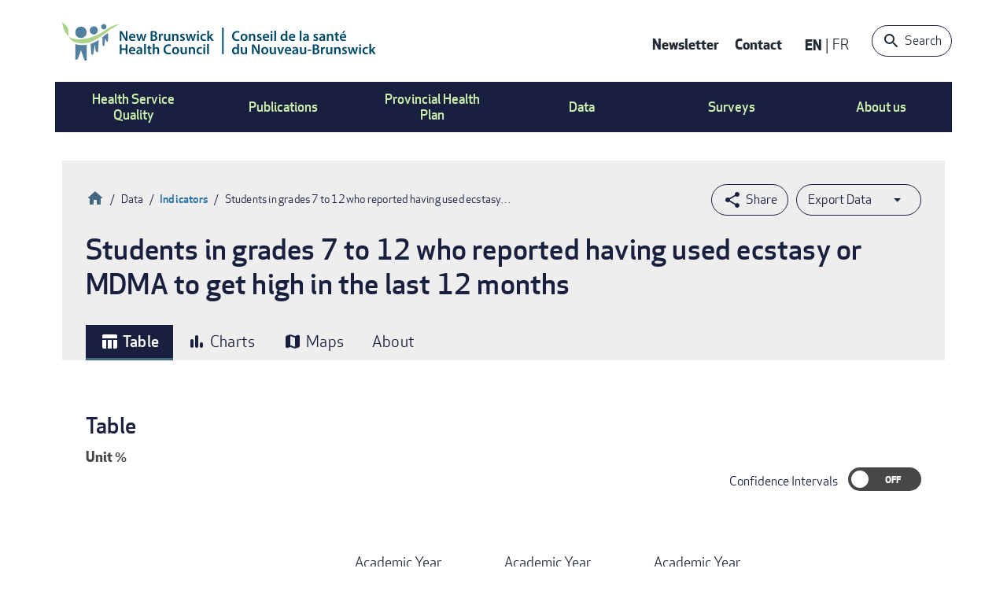

--- FILE ---
content_type: text/html; charset=UTF-8
request_url: https://nbhc.ca/indicators/sh_droec_1
body_size: 158557
content:



<!DOCTYPE html>
<html lang="en" dir="ltr" prefix="content: http://purl.org/rss/1.0/modules/content/  dc: http://purl.org/dc/terms/  foaf: http://xmlns.com/foaf/0.1/  og: http://ogp.me/ns#  rdfs: http://www.w3.org/2000/01/rdf-schema#  schema: http://schema.org/  sioc: http://rdfs.org/sioc/ns#  sioct: http://rdfs.org/sioc/types#  skos: http://www.w3.org/2004/02/skos/core#  xsd: http://www.w3.org/2001/XMLSchema# " class="is-ultimenu is-ultimobile">
  <head>
    <meta charset="utf-8" />
<script>(function(w,d,s,l,i){w[l]=w[l]||[];w[l].push({'gtm.start':
new Date().getTime(),event:'gtm.js'});var f=d.getElementsByTagName(s)[0],
j=d.createElement(s),dl=l!='dataLayer'?'&amp;l='+l:'';j.async=true;j.src=
'https://www.googletagmanager.com/gtm.js?id='+i+dl;f.parentNode.insertBefore(j,f);
})(window,document,'script','dataLayer','GTM-TFJJ672');
</script>
<meta name="description" content="This indicator is the percentage of students in grades 7 to 12 who reported having used ecstasy or MDMA to get high in the last 12 months." />
<link rel="canonical" href="https://nbhc.ca/indicators/sh_droec_1" />
<meta property="og:type" content="website" />
<meta property="og:url" content="https://nbhc.ca/indicators/sh_droec_1" />
<meta property="og:title" content="Students in grades 7 to 12 who reported having used ecstasy or MDMA to get high in the last 12 months" />
<meta property="og:description" content="This indicator is the percentage of students in grades 7 to 12 who reported having used ecstasy or MDMA to get high in the last 12 months." />
<meta name="Generator" content="Drupal 10 (https://www.drupal.org)" />
<meta name="MobileOptimized" content="width" />
<meta name="HandheldFriendly" content="true" />
<meta name="viewport" content="width=device-width, initial-scale=1.0" />
<link rel="preload" as="image" href="/sites/default/files/styles/medium/public/2023-07/staff.png?itok=voje5A8z" type="image/png" />
<link rel="preload" as="image" href="/sites/default/files/styles/medium/public/2023-07/council.png?itok=tm4kquuL" type="image/png" />
<link rel="preload" as="image" href="/sites/default/files/styles/medium/public/2023-07/mandate.png?itok=Vt-W5WDS" type="image/png" />
<link rel="preload" as="image" href="/sites/default/files/styles/medium/public/2023-07/nbsws.png?itok=nPiIPGsG" type="image/png" />
<link rel="preload" as="image" href="/sites/default/files/styles/medium/public/2023-07/primary%20health%20access%20article.png?itok=vlC4bgvc" type="image/png" />
<link rel="preload" as="image" href="/sites/default/files/styles/medium/public/2025-02/Population%20Health_1.jpg?itok=0mcPMwuX" type="image/jpeg" />
<link rel="preload" as="image" href="/sites/default/files/styles/medium/public/2023-07/home%20care%20survey%20image.png?itok=-ZW6XJpx" type="image/png" />
<link rel="preload" as="image" href="/sites/default/files/styles/medium/public/2023-07/acute%20care%20survey.png?itok=XE1Ktbfo" type="image/png" />
<link rel="preload" as="image" href="/sites/default/files/styles/medium/public/2023-07/patient%20voices%20network.png?itok=PQP-L1FG" type="image/png" />
<link rel="preload" as="image" href="/sites/default/files/styles/medium/public/2023-07/public%20reporting.png?itok=RkmAvLU1" type="image/png" />
<link rel="preload" as="image" href="/sites/default/files/styles/medium/public/2023-07/full%20report.png?itok=jCYzy83S" type="image/png" />
<link rel="preload" as="image" href="/sites/default/files/styles/medium/public/2023-07/articles.png?itok=stJ0uKvE" type="image/png" />
<link rel="preload" as="image" href="/sites/default/files/styles/medium/public/2023-07/infographics.png?itok=D5zw8qyr" type="image/png" />
<link rel="preload" as="image" href="/sites/default/files/styles/medium/public/2023-07/pop%20health%20profiles.png?itok=_FhlblgZ" type="image/png" />
<link rel="preload" as="image" href="/sites/default/files/styles/medium/public/2024-03/shutterstock_2291576633.jpg?itok=RCJpCXVb" type="image/jpeg" />
<link rel="preload" as="image" href="/sites/default/files/styles/medium/public/2025-03/acute%20care%20survey.png?itok=jNvaHslE" type="image/png" />
<link rel="preload" as="image" href="/sites/default/files/styles/medium/public/2025-03/Mental%20health%20and%20addiction.jpg?itok=ZX1NxU1K" type="image/jpeg" />
<link rel="preload" as="image" href="/sites/default/files/styles/medium/public/2024-10/shutterstock_2036186195.jpg?itok=X_Xay3b1" type="image/jpeg" />
<link rel="preload" as="image" href="/sites/default/files/styles/medium/public/2025-03/Health%20System%20Performance.jpg?itok=RGHa-ym1" type="image/jpeg" />
<link rel="icon" href="/touch-icons/favicon.ico" type="image/vnd.microsoft.icon" />
<link rel="alternate" hreflang="en" href="https://nbhc.ca/indicators/sh_droec_1" />
<link rel="alternate" hreflang="fr" href="https://csnb.ca/indicateurs/sh_droec_1" />

    <title>Students in grades 7 to 12 who reported having used ecstasy or MDMA to get high in the last 12 months | New Brunswick Health Council</title>
    <meta name="viewport" content="initial-scale=1, maximum-scale=1">

        <link rel="apple-touch-icon" sizes="180x180" href="/touch-icons/apple-touch-icon.png">
    <link rel="icon" type="image/png" sizes="32x32" href="/touch-icons/favicon-32x32.png">
    <link rel="icon" type="image/png" sizes="16x16" href="/touch-icons/favicon-16x16.png">
    <link rel="manifest" href="/touch-icons/manifest.json">
    <link rel="mask-icon" href="/touch-icons/safari-pinned-tab.svg" color="#51819f">
    <link rel="shortcut icon" href="/touch-icons/favicon.ico">
    <meta name="msapplication-config" content="/touch-icons/browserconfig.xml">
    <meta name="theme-color" content="#ffffff">
    

    <link rel="stylesheet" media="all" href="/sites/default/files/css/css_9P5wjaj7dQB06grrZJbo76mzaaf9pABN6BEfmF7svMk.css?delta=0&amp;language=en&amp;theme=nbhc&amp;include=[base64]" />
<link rel="stylesheet" media="all" href="/sites/default/files/css/css_PVwRZiQRvTlEmOxcZVd64iyGR1cFrEG_etBEEF-T6lY.css?delta=1&amp;language=en&amp;theme=nbhc&amp;include=[base64]" />

    

    <script>
      if (navigator && navigator.userAgent.match(/(MSIE 10)|(BlackBerry)/)) {
        var checkDrupal = setTimeout(function check(){
          if (typeof Drupal == 'undefined') {
            checkDrupal = setTimeout(check, 100);
            return;
          }
          else {
            document.querySelector('main').innerHTML =
            '<div class="browser-issue">' +
            Drupal.t("We recommend you use a supported browser such as Google Chrome, Microsoft Edge, Safari or Firefox.") +
            '</div>';
            clearTimeout(checkDrupal);
          }
        }, 100)
      }
      else if (navigator && navigator.userAgent.match(/(MSIE 9)|(MSIE 8)|(MSIE 7)|(MSIE 6)|(MSIE 5)/)) {
        setTimeout(function check() {
          document.querySelector('body').innerHTML =
            '<div class="browser-issue">' +
            "We recommend you use a supported browser such as Google Chrome, Microsoft Edge, Safari or Firefox." +
            '</div>';
        }, 100);
      }
    </script>
  </head>
  <body class="path-node-24559 user-logged-out path-node page-node-type-indicator lang-en">
        <a href="#main-content" class="visually-hidden focusable skip-link">
      Skip to main content
    </a>
    <noscript><iframe src="https://www.googletagmanager.com/ns.html?id=GTM-TFJJ672" height="0" width="0" style="display:none;visibility:hidden;"></iframe>
</noscript>
      <div class="dialog-off-canvas-main-canvas" data-off-canvas-main-canvas>
    <div class="layout-container">
  
  <div class="layout--inner">

    <div class="header--wrapper">
      <header class="layout--header" role="banner">
          <div class="region region-top">
    <div id="block-responsivemenumobileicon" class="responsive-menu-toggle-wrapper responsive-menu-toggle block block-responsive-menu block-responsive-menu-toggle">
  
    
      <a id="toggle-icon" class="toggle responsive-menu-toggle-icon" title="Menu" href="#off-canvas">
  <span class="icon"></span><span class="label">Menu</span>
</a>
  </div>
<div id="block-nbhc-branding" class="block block-system block-system-branding-block">
  
    
        <a href="https://nbhc.ca/" title="Home" rel="home" class="site-logo">
      <img src="/themes/custom/nbhc/images/logos/nbhc-logo.svg" alt="Home" />
    </a>
      </div>
<nav role="navigation" aria-labelledby="block-contactusmenu-menu" id="block-contactusmenu" class="block block-menu navigation menu--contact-us">
            
  <h2 class="visually-hidden" id="block-contactusmenu-menu">Contact Us Menu</h2>
  

        
              <ul class="menu">
                    <li class="menu-item">
        <a href="https://nbhc.ca/newsletter" data-drupal-link-system-path="webform/newsletter_subscription">Newsletter</a>
              </li>
                <li class="menu-item">
        <a href="https://nbhc.ca/contact-us" data-drupal-link-system-path="node/61">Contact</a>
              </li>
        </ul>
  


  </nav>
<div class="language-switcher-language-url block block-language block-language-blocklanguage-interface" id="block-languageswitcher" role="navigation">
  
    
      <ul class="links"><li hreflang="en" data-drupal-link-system-path="node/24559" class="en is-active" aria-current="page"><a href="https://nbhc.ca/indicators/sh_droec_1" class="language-link is-active" hreflang="en" data-drupal-link-system-path="node/24559" aria-current="page">EN</a></li><li hreflang="fr" data-drupal-link-system-path="node/24559" class="fr"><a href="https://csnb.ca/indicateurs/sh_droec_1" class="language-link" hreflang="fr" data-drupal-link-system-path="node/24559">Français</a></li></ul>
  </div>
<div class="nbhc-main-header-search block block-nbhc-header-searchblock block-main-header-search-block" data-drupal-selector="nbhc-main-header-search" id="block-nbhcheadersearchblock">
  
    
      <form action="/indicators/sh_droec_1" method="post" id="nbhc-main-header-search" accept-charset="UTF-8">
  <div class="js-form-item form-item js-form-type-textfield form-type-textfield js-form-item-textsearch form-item-textsearch form-no-label">
        <input placeholder="Type your keyword" data-drupal-selector="edit-textsearch" type="text" id="edit-textsearch" name="textsearch" value="" size="60" maxlength="128" class="form-text" />

        </div>
<input data-drupal-selector="edit-submit" type="submit" id="edit-submit" name="op" value="Submit" class="button js-form-submit form-submit" />
<button type="button">Search</button><input autocomplete="off" data-drupal-selector="form-c6auhleh3d0ffab6y1eutjqwsl5u-g9o4ts7qnsm20a" type="hidden" name="form_build_id" value="form-c6auHLeH3D0ffaB6y1EuTjQwSL5u_g9O4ts7QNSm20A" />
<input data-drupal-selector="edit-nbhc-main-header-search" type="hidden" name="form_id" value="nbhc_main_header_search" />

</form>

  </div>

  </div>

        <nav class="nav-container">
  <div class="region region-nav">
    <div id="block-ultimenumainnavigation" class="block block-ultimenu block-ultimenu-blockultimenu-main">
  
    
      
<ul id="ultimenu-main" data-ultimenu="main" class="ultimenu ultimenu--offcanvas is-ultihover is-ulticaret--arrow ultimenu-- ultimenu--htb ultimenu--horizontal ultimenu--basic"><li class="ultimenu__item uitem uitem--ee49b7ba uitem--94fc2c98 has-ultimenu"><a class="ultimenu__link" href=""><div class="menu-item-container"><span class="menu--primary">Health Service Quality<span class="ultimenu__caret caret" aria-hidden="true"><i></i></span></span><span class="menu--secondary"></span></div></a><section class="ultimenu__flyout is-htb"><div class="ultimenu__region region region--count-1 region-ultimenu-main-ee49b7ba"><nav role="navigation" aria-labelledby="block-nbhc-mainnavigation-2-menu" id="block-nbhc-mainnavigation-2" class="menu--publications menu--columns block block-menu navigation menu--main"><h2 class="visually-hidden" id="block-nbhc-mainnavigation-2-menu">Main navigation</h2><ul data-region="ultimenu_main_ee49b7ba" class="menu menu-level-0"><li class="menu-item"><a href="https://nbhc.ca/health-system-performance" title="Health System Performance" class="link--image"><div class="link-title"><span>Health System Performance</span></div><div class="menu_link_content menu-link-contentmain view-mode-default menu-dropdown menu-dropdown-0 menu-type-default"><div class="blazy blazy--field blazy--field-image blazy--field-image--default field field--name-field-image field--type-entity-reference field--label-hidden field__item" data-blazy=""><div data-b-thumb="/sites/default/files/styles/medium/public/2025-03/Health%20System%20Performance.jpg?itok=RGHa-ym1" data-b-token="b-6084c116dcf" class="media media--blazy media--bundle--image media--image is-b-loading"><img alt="Health System Performance" decoding="async" class="media__element b-lazy" loading="lazy" data-src="/sites/default/files/styles/medium/public/2025-03/Health%20System%20Performance.jpg?itok=RGHa-ym1" src="data:image/svg+xml;charset=utf-8,%3Csvg%20xmlns%3D&#039;http%3A%2F%2Fwww.w3.org%2F2000%2Fsvg&#039;%20viewBox%3D&#039;0%200%20220%20147&#039;%2F%3E" width="220" height="147" typeof="foaf:Image" /></div></div></div></a></li><li class="menu-item"><a href="https://nbhc.ca/primary-health-care" title="Primary Health Care" class="link--image"><div class="link-title"><span>Primary Health Care</span></div><div class="menu_link_content menu-link-contentmain view-mode-default menu-dropdown menu-dropdown-0 menu-type-default"><div class="blazy blazy--field blazy--field-image blazy--field-image--default field field--name-field-image field--type-entity-reference field--label-hidden field__item" data-blazy=""><div data-b-thumb="/sites/default/files/styles/medium/public/2024-10/shutterstock_2036186195.jpg?itok=X_Xay3b1" data-b-token="b-c5895408996" class="media media--blazy media--bundle--image media--image is-b-loading"><img alt="cover" decoding="async" class="media__element b-lazy" loading="lazy" data-src="/sites/default/files/styles/medium/public/2024-10/shutterstock_2036186195.jpg?itok=X_Xay3b1" src="data:image/svg+xml;charset=utf-8,%3Csvg%20xmlns%3D&#039;http%3A%2F%2Fwww.w3.org%2F2000%2Fsvg&#039;%20viewBox%3D&#039;0%200%20220%20147&#039;%2F%3E" width="220" height="147" typeof="foaf:Image" /></div></div></div></a></li><li class="menu-item"><a href="https://nbhc.ca/mental-health-and-substance-use-services" title="Mental Health and Substance Use Services" class="link--image"><div class="link-title"><span>Mental Health and Substance Use Services</span></div><div class="menu_link_content menu-link-contentmain view-mode-default menu-dropdown menu-dropdown-0 menu-type-default"><div class="blazy blazy--field blazy--field-image blazy--field-image--default field field--name-field-image field--type-entity-reference field--label-hidden field__item" data-blazy=""><div data-b-thumb="/sites/default/files/styles/medium/public/2025-03/Mental%20health%20and%20addiction.jpg?itok=ZX1NxU1K" data-b-token="b-b486fd3e634" class="media media--blazy media--bundle--image media--image is-b-loading"><img alt="Mental Health and Addiction" decoding="async" class="media__element b-lazy" loading="lazy" data-src="/sites/default/files/styles/medium/public/2025-03/Mental%20health%20and%20addiction.jpg?itok=ZX1NxU1K" src="data:image/svg+xml;charset=utf-8,%3Csvg%20xmlns%3D&#039;http%3A%2F%2Fwww.w3.org%2F2000%2Fsvg&#039;%20viewBox%3D&#039;0%200%20220%20147&#039;%2F%3E" width="220" height="147" typeof="foaf:Image" /></div></div></div></a></li><li class="menu-item"><a href="https://nbhc.ca/acute-care" title="Acute Care" class="link--image"><div class="link-title"><span>Acute Care</span></div><div class="menu_link_content menu-link-contentmain view-mode-default menu-dropdown menu-dropdown-0 menu-type-default"><div class="blazy blazy--field blazy--field-image blazy--field-image--default field field--name-field-image field--type-entity-reference field--label-hidden field__item" data-blazy=""><div data-b-thumb="/sites/default/files/styles/medium/public/2025-03/acute%20care%20survey.png?itok=jNvaHslE" data-b-token="b-c638dce2cbc" class="media media--blazy media--bundle--image media--image is-b-loading"><img alt="Acute Care" decoding="async" class="media__element b-lazy" loading="lazy" data-src="/sites/default/files/styles/medium/public/2025-03/acute%20care%20survey.png?itok=jNvaHslE" src="data:image/svg+xml;charset=utf-8,%3Csvg%20xmlns%3D&#039;http%3A%2F%2Fwww.w3.org%2F2000%2Fsvg&#039;%20viewBox%3D&#039;0%200%20220%20134&#039;%2F%3E" width="220" height="134" typeof="foaf:Image" /></div></div></div></a></li><li class="menu-item"><a href="https://nbhc.ca/continuing-care" title="Continuing Care" class="link--image"><div class="link-title"><span>Continuing Care</span></div><div class="menu_link_content menu-link-contentmain view-mode-default menu-dropdown menu-dropdown-0 menu-type-default"><div class="blazy blazy--field blazy--field-image blazy--field-image--default field field--name-field-image field--type-entity-reference field--label-hidden field__item" data-blazy=""><div data-b-thumb="/sites/default/files/styles/medium/public/2024-03/shutterstock_2291576633.jpg?itok=RCJpCXVb" data-b-token="b-0ae9fbfc2a6" class="media media--blazy media--bundle--image media--image is-b-loading"><img alt="cover image" decoding="async" class="media__element b-lazy" loading="lazy" data-src="/sites/default/files/styles/medium/public/2024-03/shutterstock_2291576633.jpg?itok=RCJpCXVb" src="data:image/svg+xml;charset=utf-8,%3Csvg%20xmlns%3D&#039;http%3A%2F%2Fwww.w3.org%2F2000%2Fsvg&#039;%20viewBox%3D&#039;0%200%20220%20147&#039;%2F%3E" width="220" height="147" typeof="foaf:Image" /></div></div></div></a></li></ul></nav></div></section></li><li class="ultimenu__item uitem uitem--acb47787 uitem--e8817dc8 has-ultimenu"><a class="ultimenu__link" href=""><div class="menu-item-container"><span class="menu--primary">Publications<span class="ultimenu__caret caret" aria-hidden="true"><i></i></span></span><span class="menu--secondary"></span></div></a><section class="ultimenu__flyout is-htb"><div class="ultimenu__region region region--count-1 region-ultimenu-main-acb47787"><nav role="navigation" aria-labelledby="block-mainnavigation-7-menu" id="block-mainnavigation-7" class="menu--publications menu--columns block block-menu navigation menu--main"><h2 class="visually-hidden" id="block-mainnavigation-7-menu">Main navigation</h2><ul data-region="ultimenu_main_acb47787" class="menu menu-level-0"><li class="menu-item"><a href="https://nbhc.ca/all-publications/population-health-profiles" title="Population Health Profiles" class="link--image"><div class="link-title"><span>Population Health Profiles</span></div><div class="menu_link_content menu-link-contentmain view-mode-default menu-dropdown menu-dropdown-0 menu-type-default"><div class="blazy blazy--field blazy--field-image blazy--field-image--default field field--name-field-image field--type-entity-reference field--label-hidden field__item" data-blazy=""><div data-b-thumb="/sites/default/files/styles/medium/public/2023-07/pop%20health%20profiles.png?itok=_FhlblgZ" data-b-token="b-87e3bf28dd6" class="media media--blazy media--bundle--image media--image is-b-loading"><img decoding="async" class="media__element b-lazy" loading="lazy" data-src="/sites/default/files/styles/medium/public/2023-07/pop%20health%20profiles.png?itok=_FhlblgZ" src="data:image/svg+xml;charset=utf-8,%3Csvg%20xmlns%3D&#039;http%3A%2F%2Fwww.w3.org%2F2000%2Fsvg&#039;%20viewBox%3D&#039;0%200%20220%20134&#039;%2F%3E" width="220" height="134" typeof="foaf:Image" /></div></div></div></a></li><li class="menu-item"><a href="https://nbhc.ca/publications?combine=&amp;tid=8233&amp;tid_2=All&amp;sort_by=field_date_value_1" title="Infographics" class="link--image"><div class="link-title"><span>Infographics</span></div><div class="menu_link_content menu-link-contentmain view-mode-default menu-dropdown menu-dropdown-0 menu-type-default"><div class="blazy blazy--field blazy--field-image blazy--field-image--default field field--name-field-image field--type-entity-reference field--label-hidden field__item" data-blazy=""><div data-b-thumb="/sites/default/files/styles/medium/public/2023-07/infographics.png?itok=D5zw8qyr" data-b-token="b-790aa77a4ce" class="media media--blazy media--bundle--image media--image is-b-loading"><img decoding="async" class="media__element b-lazy" loading="lazy" data-src="/sites/default/files/styles/medium/public/2023-07/infographics.png?itok=D5zw8qyr" src="data:image/svg+xml;charset=utf-8,%3Csvg%20xmlns%3D&#039;http%3A%2F%2Fwww.w3.org%2F2000%2Fsvg&#039;%20viewBox%3D&#039;0%200%20220%20134&#039;%2F%3E" width="220" height="134" typeof="foaf:Image" /></div></div></div></a></li><li class="menu-item"><a href="https://nbhc.ca/publications?combine=&amp;tid=8232&amp;tid_2=All&amp;sort_by=field_date_value_1" title="Articles" class="link--image"><div class="link-title"><span>Articles</span></div><div class="menu_link_content menu-link-contentmain view-mode-default menu-dropdown menu-dropdown-0 menu-type-default"><div class="blazy blazy--field blazy--field-image blazy--field-image--default field field--name-field-image field--type-entity-reference field--label-hidden field__item" data-blazy=""><div data-b-thumb="/sites/default/files/styles/medium/public/2023-07/articles.png?itok=stJ0uKvE" data-b-token="b-52914fbc1f8" class="media media--blazy media--bundle--image media--image is-b-loading"><img decoding="async" class="media__element b-lazy" loading="lazy" data-src="/sites/default/files/styles/medium/public/2023-07/articles.png?itok=stJ0uKvE" src="data:image/svg+xml;charset=utf-8,%3Csvg%20xmlns%3D&#039;http%3A%2F%2Fwww.w3.org%2F2000%2Fsvg&#039;%20viewBox%3D&#039;0%200%20220%20134&#039;%2F%3E" width="220" height="134" typeof="foaf:Image" /></div></div></div></a></li><li class="menu-item"><a href="https://nbhc.ca/publications" title="All Publications" class="link--image"><div class="link-title"><span>All Publications</span></div><div class="menu_link_content menu-link-contentmain view-mode-default menu-dropdown menu-dropdown-0 menu-type-default"><div class="blazy blazy--field blazy--field-image blazy--field-image--default field field--name-field-image field--type-entity-reference field--label-hidden field__item" data-blazy=""><div data-b-thumb="/sites/default/files/styles/medium/public/2023-07/full%20report.png?itok=jCYzy83S" data-b-token="b-d985c168576" class="media media--blazy media--bundle--image media--image is-b-loading"><img decoding="async" class="media__element b-lazy" loading="lazy" data-src="/sites/default/files/styles/medium/public/2023-07/full%20report.png?itok=jCYzy83S" src="data:image/svg+xml;charset=utf-8,%3Csvg%20xmlns%3D&#039;http%3A%2F%2Fwww.w3.org%2F2000%2Fsvg&#039;%20viewBox%3D&#039;0%200%20220%20134&#039;%2F%3E" width="220" height="134" typeof="foaf:Image" /></div></div></div></a></li></ul></nav></div></section></li><li class="ultimenu__item uitem uitem--bb7434dd uitem--97939a3d has-ultimenu"><a class="ultimenu__link" href=""><div class="menu-item-container"><span class="menu--primary">Provincial Health Plan<span class="ultimenu__caret caret" aria-hidden="true"><i></i></span></span><span class="menu--secondary"></span></div></a><section class="ultimenu__flyout is-htb"><div class="ultimenu__region region region--count-1 region-ultimenu-main-bb7434dd"><nav role="navigation" aria-labelledby="block-mainnavigation-8-menu" id="block-mainnavigation-8" class="menu--province-health menu--columns block block-menu navigation menu--main"><h2 class="visually-hidden" id="block-mainnavigation-8-menu">Main navigation</h2><ul data-region="ultimenu_main_bb7434dd" class="menu menu-level-0"><li class="menu-item"><a href="https://nbhc.ca/new-brunswick-provincial-health-plan-public-report" title="Public Report" class="link--image"><div class="link-title"><span>Public Report</span></div><div class="menu_link_content menu-link-contentmain view-mode-default menu-dropdown menu-dropdown-0 menu-type-default"><div class="blazy blazy--field blazy--field-image blazy--field-image--default field field--name-field-image field--type-entity-reference field--label-hidden field__item" data-blazy=""><div data-b-thumb="/sites/default/files/styles/medium/public/2023-07/public%20reporting.png?itok=RkmAvLU1" data-b-token="b-459b1207dd9" class="media media--blazy media--bundle--image media--image is-b-loading"><img decoding="async" class="media__element b-lazy" loading="lazy" data-src="/sites/default/files/styles/medium/public/2023-07/public%20reporting.png?itok=RkmAvLU1" src="data:image/svg+xml;charset=utf-8,%3Csvg%20xmlns%3D&#039;http%3A%2F%2Fwww.w3.org%2F2000%2Fsvg&#039;%20viewBox%3D&#039;0%200%20220%20134&#039;%2F%3E" width="220" height="134" typeof="foaf:Image" /></div></div></div></a></li><li class="menu-item"><a href="https://nbhc.ca/patient-voices-network" title="Patient Voices Network" class="link--image"><div class="link-title"><span>Patient Voices Network</span></div><div class="menu_link_content menu-link-contentmain view-mode-default menu-dropdown menu-dropdown-0 menu-type-default"><div class="blazy blazy--field blazy--field-image blazy--field-image--default field field--name-field-image field--type-entity-reference field--label-hidden field__item" data-blazy=""><div data-b-thumb="/sites/default/files/styles/medium/public/2023-07/patient%20voices%20network.png?itok=PQP-L1FG" data-b-token="b-79caa26509d" class="media media--blazy media--bundle--image media--image is-b-loading"><img decoding="async" class="media__element b-lazy" loading="lazy" data-src="/sites/default/files/styles/medium/public/2023-07/patient%20voices%20network.png?itok=PQP-L1FG" src="data:image/svg+xml;charset=utf-8,%3Csvg%20xmlns%3D&#039;http%3A%2F%2Fwww.w3.org%2F2000%2Fsvg&#039;%20viewBox%3D&#039;0%200%20220%20134&#039;%2F%3E" width="220" height="134" typeof="foaf:Image" /></div></div></div></a></li></ul></nav></div></section></li><li class="ultimenu__item uitem uitem--469455e3 uitem--fcf66e0e has-ultimenu"><a class="ultimenu__link" href=""><div class="menu-item-container"><span class="menu--primary">Data<span class="ultimenu__caret caret" aria-hidden="true"><i></i></span></span><span class="menu--secondary"></span></div></a><section class="ultimenu__flyout is-htb"><div class="ultimenu__region region region--count-3 region-ultimenu-main-469455e3"><nav role="navigation" aria-labelledby="block-datamenu-first-menu" id="block-datamenu-first" class="menu-column block block-menu navigation menu--main"><h2 class="visually-hidden" id="block-datamenu-first-menu">Data Menu First Column</h2><ul data-region="ultimenu_main_469455e3" class="menu menu-level-0"><li class="menu-item"><a href="https://nbhc.ca/data/indicators" class="icon-indicator" data-drupal-link-system-path="data/indicators">Indicator Search</a><div class="menu_link_content menu-link-contentmain view-mode-default menu-dropdown menu-dropdown-0 menu-type-default"></div></li><li class="menu-item"><a href="https://nbhc.ca/data/browse/data-tables" class="icon-topics" data-drupal-link-system-path="taxonomy/term/9130">Data Tables</a><div class="menu_link_content menu-link-contentmain view-mode-default menu-dropdown menu-dropdown-0 menu-type-default"></div></li></ul></nav><nav role="navigation" aria-labelledby="block-datamenu-second-menu" id="block-datamenu-second" class="menu-column block block-menu navigation menu--main"><h2 class="visually-hidden" id="block-datamenu-second-menu">Data Menu Second Column</h2><ul data-region="ultimenu_main_469455e3" class="menu menu-level-0"><li class="menu-item"><a href="https://nbhc.ca/data/browse/health-zones" class="icon-health-zones" data-drupal-link-system-path="taxonomy/term/5106">Data by Health Zone</a><div class="menu_link_content menu-link-contentmain view-mode-default menu-dropdown menu-dropdown-0 menu-type-default"></div></li><li class="menu-item"><a href="https://nbhc.ca/data/browse/nbhc-communities" class="icon-communities" data-drupal-link-system-path="taxonomy/term/5088">Data by Community</a><div class="menu_link_content menu-link-contentmain view-mode-default menu-dropdown menu-dropdown-0 menu-type-default"></div></li><li class="menu-item"><a href="https://nbhc.ca/data/browse/hospitals" class="icon-hospitals" data-drupal-link-system-path="taxonomy/term/5107">Data by Hospital</a><div class="menu_link_content menu-link-contentmain view-mode-default menu-dropdown menu-dropdown-0 menu-type-default"></div></li><li class="menu-item"><a href="https://nbhc.ca/data/browse/school-districts" class="icon-school-districts" data-drupal-link-system-path="taxonomy/term/5110">Data by School District</a><div class="menu_link_content menu-link-contentmain view-mode-default menu-dropdown menu-dropdown-0 menu-type-default"></div></li></ul></nav><nav role="navigation" aria-labelledby="block-datamenu-third-menu" id="block-datamenu-third" class="menu-column block block-menu navigation menu--main"><h2 class="visually-hidden" id="block-datamenu-third-menu">Data Menu Third Column</h2><ul data-region="ultimenu_main_469455e3" class="menu menu-level-0"><li class="menu-item"><a href="https://nbhc.ca/data/about-our-data" data-drupal-link-system-path="node/22901">About Our Data</a><div class="menu_link_content menu-link-contentmain view-mode-default menu-dropdown menu-dropdown-0 menu-type-default"></div></li><li class="menu-item"><a href="https://nbhc.ca/health-spending" data-drupal-link-system-path="node/28511">Health Spending</a><div class="menu_link_content menu-link-contentmain view-mode-default menu-dropdown menu-dropdown-0 menu-type-default"></div></li><li class="menu-item"><a href="https://nbhc.ca/avoidabledeaths" data-drupal-link-system-path="node/32665">Avoidable Deaths</a><div class="menu_link_content menu-link-contentmain view-mode-default menu-dropdown menu-dropdown-0 menu-type-default"></div></li></ul></nav></div></section></li><li class="ultimenu__item uitem uitem--7e8e719e uitem--749e069f has-ultimenu"><a class="ultimenu__link" href=""><div class="menu-item-container"><span class="menu--primary">Surveys<span class="ultimenu__caret caret" aria-hidden="true"><i></i></span></span><span class="menu--secondary"></span></div></a><section class="ultimenu__flyout is-htb"><div class="ultimenu__region region region--count-1 region-ultimenu-main-7e8e719e"><nav role="navigation" aria-labelledby="block-mainnavigation-9-menu" id="block-mainnavigation-9" class="menu--surveys menu--columns block block-menu navigation menu--main"><h2 class="visually-hidden" id="block-mainnavigation-9-menu">Main navigation</h2><ul data-region="ultimenu_main_7e8e719e" class="menu menu-level-0"><li class="menu-item"><a href="https://nbhc.ca/surveys/hospital-acute-care-survey" title="Hospital Acute Care Survey" class="link--image"><div class="link-title"><span>Hospital Acute Care Survey</span></div><div class="menu_link_content menu-link-contentmain view-mode-default menu-dropdown menu-dropdown-0 menu-type-default"><div class="blazy blazy--field blazy--view blazy--field-image blazy--field-image--default blazy--view--search-page-search-page blazy--view--search blazy--view--search--search-page field field--name-field-image field--type-entity-reference field--label-hidden field__item" data-blazy=""><div data-b-thumb="/sites/default/files/styles/medium/public/2023-07/acute%20care%20survey.png?itok=XE1Ktbfo" data-b-token="b-2049bd67b76" class="media media--blazy media--bundle--image media--image is-b-loading"><img decoding="async" class="media__element b-lazy" loading="lazy" data-src="/sites/default/files/styles/medium/public/2023-07/acute%20care%20survey.png?itok=XE1Ktbfo" src="data:image/svg+xml;charset=utf-8,%3Csvg%20xmlns%3D&#039;http%3A%2F%2Fwww.w3.org%2F2000%2Fsvg&#039;%20viewBox%3D&#039;0%200%20220%20134&#039;%2F%3E" width="220" height="134" typeof="foaf:Image" /></div></div></div></a></li><li class="menu-item"><a href="https://nbhc.ca/surveys/home-care-survey" title="Home Care Survey" class="link--image"><div class="link-title"><span>Home Care Survey</span></div><div class="menu_link_content menu-link-contentmain view-mode-default menu-dropdown menu-dropdown-0 menu-type-default"><div class="blazy blazy--field blazy--view blazy--field-image blazy--field-image--default blazy--view--search-page-search-page blazy--view--search blazy--view--search--search-page field field--name-field-image field--type-entity-reference field--label-hidden field__item" data-blazy=""><div data-b-thumb="/sites/default/files/styles/medium/public/2023-07/home%20care%20survey%20image.png?itok=-ZW6XJpx" data-b-token="b-58a23f6b66c" class="media media--blazy media--bundle--image media--image is-b-loading"><img decoding="async" class="media__element b-lazy" loading="lazy" data-src="/sites/default/files/styles/medium/public/2023-07/home%20care%20survey%20image.png?itok=-ZW6XJpx" src="data:image/svg+xml;charset=utf-8,%3Csvg%20xmlns%3D&#039;http%3A%2F%2Fwww.w3.org%2F2000%2Fsvg&#039;%20viewBox%3D&#039;0%200%20220%20134&#039;%2F%3E" width="220" height="134" typeof="foaf:Image" /></div></div></div></a></li><li class="menu-item"><a href="https://nbhc.ca/surveys/population-health-survey" title="Population Health Survey" class="link--image"><div class="link-title"><span>Population Health Survey</span></div><div class="menu_link_content menu-link-contentmain view-mode-default menu-dropdown menu-dropdown-0 menu-type-default"><div class="blazy blazy--field blazy--view blazy--field-image blazy--field-image--default blazy--view--search-page-search-page blazy--view--search blazy--view--search--search-page field field--name-field-image field--type-entity-reference field--label-hidden field__item" data-blazy=""><div data-b-thumb="/sites/default/files/styles/medium/public/2025-02/Population%20Health_1.jpg?itok=0mcPMwuX" data-b-token="b-707514068e6" class="media media--blazy media--bundle--image media--image is-b-loading"><img alt="Population Health Survey" decoding="async" class="media__element b-lazy" loading="lazy" data-src="/sites/default/files/styles/medium/public/2025-02/Population%20Health_1.jpg?itok=0mcPMwuX" src="data:image/svg+xml;charset=utf-8,%3Csvg%20xmlns%3D&#039;http%3A%2F%2Fwww.w3.org%2F2000%2Fsvg&#039;%20viewBox%3D&#039;0%200%20220%20124&#039;%2F%3E" width="220" height="124" typeof="foaf:Image" /></div></div></div></a></li><li class="menu-item"><a href="https://nbhc.ca/surveys/primary-care-survey" title="Primary Care Survey" class="link--image"><div class="link-title"><span>Primary Care Survey</span></div><div class="menu_link_content menu-link-contentmain view-mode-default menu-dropdown menu-dropdown-0 menu-type-default"><div class="blazy blazy--field blazy--view blazy--field-image blazy--field-image--default blazy--view--search-page-search-page blazy--view--search blazy--view--search--search-page field field--name-field-image field--type-entity-reference field--label-hidden field__item" data-blazy=""><div data-b-thumb="/sites/default/files/styles/medium/public/2023-07/primary%20health%20access%20article.png?itok=vlC4bgvc" data-b-token="b-d845c3a2d51" class="media media--blazy media--bundle--image media--image is-b-loading"><img decoding="async" class="media__element b-lazy" loading="lazy" data-src="/sites/default/files/styles/medium/public/2023-07/primary%20health%20access%20article.png?itok=vlC4bgvc" src="data:image/svg+xml;charset=utf-8,%3Csvg%20xmlns%3D&#039;http%3A%2F%2Fwww.w3.org%2F2000%2Fsvg&#039;%20viewBox%3D&#039;0%200%20220%20134&#039;%2F%3E" width="220" height="134" typeof="foaf:Image" /></div></div></div></a></li><li class="menu-item"><a href="https://nbhc.ca/surveys/student-wellness-and-education-survey" title="Student Wellness and Education Survey" class="link--image"><div class="link-title"><span>Student Wellness and Education Survey</span></div><div class="menu_link_content menu-link-contentmain view-mode-default menu-dropdown menu-dropdown-0 menu-type-default"><div class="blazy blazy--field blazy--view blazy--field-image blazy--field-image--default blazy--view--search-page-search-page blazy--view--search blazy--view--search--search-page field field--name-field-image field--type-entity-reference field--label-hidden field__item" data-blazy=""><div data-b-thumb="/sites/default/files/styles/medium/public/2023-07/nbsws.png?itok=nPiIPGsG" data-b-token="b-234c32883f3" class="media media--blazy media--bundle--image media--image is-b-loading"><img decoding="async" class="media__element b-lazy" loading="lazy" data-src="/sites/default/files/styles/medium/public/2023-07/nbsws.png?itok=nPiIPGsG" src="data:image/svg+xml;charset=utf-8,%3Csvg%20xmlns%3D&#039;http%3A%2F%2Fwww.w3.org%2F2000%2Fsvg&#039;%20viewBox%3D&#039;0%200%20220%20134&#039;%2F%3E" width="220" height="134" typeof="foaf:Image" /></div></div></div></a></li></ul></nav></div></section></li><li class="ultimenu__item uitem uitem--ccf1f030 uitem--e175661f has-ultimenu"><a class="ultimenu__link" href=""><div class="menu-item-container"><span class="menu--primary">About us<span class="ultimenu__caret caret" aria-hidden="true"><i></i></span></span><span class="menu--secondary"></span></div></a><section class="ultimenu__flyout is-htb"><div class="ultimenu__region region region--count-2 region-ultimenu-main-ccf1f030"><nav role="navigation" aria-labelledby="block-mainnavigation-10-menu" id="block-mainnavigation-10" class="menu--about-us menu--columns block block-menu navigation menu--main"><h2 class="visually-hidden" id="block-mainnavigation-10-menu">About Us - First Column</h2><ul data-region="ultimenu_main_ccf1f030" class="menu menu-level-0"><li class="menu-item"><a href="https://nbhc.ca/mandate" title="Mandate" class="link--image"><div class="link-title"><span>Mandate</span></div><div class="menu_link_content menu-link-contentmain view-mode-default menu-dropdown menu-dropdown-0 menu-type-default"><div class="blazy blazy--field blazy--field-image blazy--field-image--default field field--name-field-image field--type-entity-reference field--label-hidden field__item" data-blazy=""><div data-b-thumb="/sites/default/files/styles/medium/public/2023-07/mandate.png?itok=Vt-W5WDS" data-b-token="b-adb8b2aa461" class="media media--blazy media--bundle--image media--image is-b-loading"><img decoding="async" class="media__element b-lazy" loading="lazy" data-src="/sites/default/files/styles/medium/public/2023-07/mandate.png?itok=Vt-W5WDS" src="data:image/svg+xml;charset=utf-8,%3Csvg%20xmlns%3D&#039;http%3A%2F%2Fwww.w3.org%2F2000%2Fsvg&#039;%20viewBox%3D&#039;0%200%20220%20134&#039;%2F%3E" width="220" height="134" typeof="foaf:Image" /></div></div></div></a></li><li class="menu-item"><a href="https://nbhc.ca/council-members" title="Council Members" class="link--image"><div class="link-title"><span>Council Members</span></div><div class="menu_link_content menu-link-contentmain view-mode-default menu-dropdown menu-dropdown-0 menu-type-default"><div class="blazy blazy--field blazy--field-image blazy--field-image--default field field--name-field-image field--type-entity-reference field--label-hidden field__item" data-blazy=""><div data-b-thumb="/sites/default/files/styles/medium/public/2023-07/council.png?itok=tm4kquuL" data-b-token="b-28ec8b01190" class="media media--blazy media--bundle--image media--image is-b-loading"><img decoding="async" class="media__element b-lazy" loading="lazy" data-src="/sites/default/files/styles/medium/public/2023-07/council.png?itok=tm4kquuL" src="data:image/svg+xml;charset=utf-8,%3Csvg%20xmlns%3D&#039;http%3A%2F%2Fwww.w3.org%2F2000%2Fsvg&#039;%20viewBox%3D&#039;0%200%20220%20134&#039;%2F%3E" width="220" height="134" typeof="foaf:Image" /></div></div></div></a></li><li class="menu-item"><a href="https://nbhc.ca/staff-members" title="Staff Members" class="link--image"><div class="link-title"><span>Staff Members</span></div><div class="menu_link_content menu-link-contentmain view-mode-default menu-dropdown menu-dropdown-0 menu-type-default"><div class="blazy blazy--field blazy--field-image blazy--field-image--default field field--name-field-image field--type-entity-reference field--label-hidden field__item" data-blazy=""><div data-b-thumb="/sites/default/files/styles/medium/public/2023-07/staff.png?itok=voje5A8z" data-b-token="b-979f17d063d" class="media media--blazy media--bundle--image media--image is-b-loading"><img decoding="async" class="media__element b-lazy" loading="lazy" data-src="/sites/default/files/styles/medium/public/2023-07/staff.png?itok=voje5A8z" src="data:image/svg+xml;charset=utf-8,%3Csvg%20xmlns%3D&#039;http%3A%2F%2Fwww.w3.org%2F2000%2Fsvg&#039;%20viewBox%3D&#039;0%200%20220%20134&#039;%2F%3E" width="220" height="134" typeof="foaf:Image" /></div></div></div></a></li></ul></nav><nav role="navigation" aria-labelledby="block-mainnavigation-5-menu" id="block-mainnavigation-5" class="menu--about-us menu--list block block-menu navigation menu--main"><h2 class="visually-hidden" id="block-mainnavigation-5-menu">About Us - Second Column</h2><ul data-region="ultimenu_main_ccf1f030" class="menu menu-level-0"><li class="menu-item"><a href="https://nbhc.ca/history" title="" id="" name="" rel="" style="" target="" accesskey="" data-drupal-link-system-path="node/8076">History</a><div class="menu_link_content menu-link-contentmain view-mode-default menu-dropdown menu-dropdown-0 menu-type-default"></div></li><li class="menu-item"><a href="https://nbhc.ca/policies" title="" id="" name="" rel="" target="" accesskey="" data-drupal-link-system-path="policies">Policies</a><div class="menu_link_content menu-link-contentmain view-mode-default menu-dropdown menu-dropdown-0 menu-type-default"></div></li><li class="menu-item"><a href="https://nbhc.ca/careers-at-NBHC" title="" id="" name="" rel="" target="" accesskey="" data-drupal-link-system-path="careers-at-NBHC">Careers at NBHC</a><div class="menu_link_content menu-link-contentmain view-mode-default menu-dropdown menu-dropdown-0 menu-type-default"></div></li><li class="menu-item"><a href="/publications/reports?combine=&amp;tid=All&amp;tid_2=8231&amp;sort_by=field_date_value_1" data-drupal-link-query="{&quot;combine&quot;:&quot;&quot;,&quot;sort_by&quot;:&quot;field_date_value_1&quot;,&quot;tid&quot;:&quot;All&quot;,&quot;tid_2&quot;:&quot;8231&quot;}">Annual Reports and Business Plans</a><div class="menu_link_content menu-link-contentmain view-mode-default menu-dropdown menu-dropdown-0 menu-type-default"></div></li><li class="menu-item"><a href="https://nbhc.ca/contact-us" title="" id="" name="" rel="" style="" target="" accesskey="" data-drupal-link-system-path="node/61">Contact Us</a><div class="menu_link_content menu-link-contentmain view-mode-default menu-dropdown menu-dropdown-0 menu-type-default"></div></li></ul></nav></div></section></li></ul><button data-ultimenu-button="#ultimenu-main" class="button button--ultimenu button--ultiburger" aria-label="Menu Main navigation"><span class="bars">Menu Main navigation</span></button>
  </div>

  </div>
</nav>

      </header>
    </div>

    
    

          <div class="layout--prefix" role="complementary">
          <div class="region region-prefix">
    <div data-drupal-messages-fallback class="hidden"></div>

  </div>

      </div>
    
    <main class="layout--main nbhc-new" role="main">
      <a id="main-content" tabindex="-1"></a>
      <div class="layout--content">
        <div class="header-section">
          <div class="float-right d-none d-lg-flex">
            <div id="block-shareblock" class="block block-nbhc-core block-share-block">
  
    
      <div class="clear-both share-btn-block">
  <button class="btn btn-outline-primary btn-share">
    <span class="share-icon"></span>
    <span class="social">
      Share
      <a aria-label="link share" data-js-share="share" data-type="link" class="link"></a>
      <a aria-label="facebook share" data-js-share="share" data-type="fb" href="#" class="facebook"></a>
      <a aria-label="linkedin share" data-js-share="share" data-type="linkedin" href="#" class="linkedin"></a>
    </span>
    <span class="link-tooltip">
      Link copied
    </span>
  </button>
</div>

  </div>

            <div id="block-exportblock" class="block block-nbhc-core block-export-block">
  
    
      <div class="clear-both export-btn-block">
    <div class="btn-group dropdown-export">
        <button class="btn btn-outline-primary dropdown-toggle" type="button" id="dropdownExportButton"
            data-toggle="dropdown" aria-haspopup="true" aria-expanded="false">Export Data</button>
        <div class="dropdown-menu dropdown-menu-right" aria-labelledby="dropdownExportButton">
                            <a class="dropdown-item" target="_blank" href="https://nbhc.ca/download/csv/24559?cuts=">CSV</a>
                        <a class="dropdown-item" target="_blank" href="https://nbhc.ca/download/pdf/24559?cuts=">PDF</a>
        </div>
    </div>
</div>

  </div>

          </div>
          <div id="block-nbhc-breadcrumbs" class="block block-system block-system-breadcrumb-block">
  
    
        <nav class="breadcrumb" role="navigation" aria-labelledby="system-breadcrumb">
    <h2 id="system-breadcrumb" class="visually-hidden">Breadcrumb</h2>
    <ol>
          <li>
                  <a href="https://nbhc.ca/">Home</a>
              </li>
          <li>
                  Data
              </li>
          <li>
                  <a href="https://nbhc.ca/data/indicators">Indicators</a>
              </li>
          <li>
                  Students in grades 7 to 12 who reported having used ecstasy…
              </li>
        </ol>
  </nav>

  </div>

          <div>
            <div id="block-titledropblock" class="block block-nbhc-core block-title-drop-block">
  
    
      <div class="title-drop-block">
  
      <h1>Students in grades 7 to 12 who reported having used ecstasy or MDMA to get high in the last 12 months</h1>
      </div>

  </div>


            <div class="d-lg-none d-flex">
              <div id="block-shareblock" class="block block-nbhc-core block-share-block">
  
    
      <div class="clear-both share-btn-block">
  <button class="btn btn-outline-primary btn-share">
    <span class="share-icon"></span>
    <span class="social">
      Share
      <a aria-label="link share" data-js-share="share" data-type="link" class="link"></a>
      <a aria-label="facebook share" data-js-share="share" data-type="fb" href="#" class="facebook"></a>
      <a aria-label="linkedin share" data-js-share="share" data-type="linkedin" href="#" class="linkedin"></a>
    </span>
    <span class="link-tooltip">
      Link copied
    </span>
  </button>
</div>

  </div>

              <div id="block-exportblock" class="block block-nbhc-core block-export-block">
  
    
      <div class="clear-both export-btn-block">
    <div class="btn-group dropdown-export">
        <button class="btn btn-outline-primary dropdown-toggle" type="button" id="dropdownExportButton"
            data-toggle="dropdown" aria-haspopup="true" aria-expanded="false">Export Data</button>
        <div class="dropdown-menu dropdown-menu-right" aria-labelledby="dropdownExportButton">
                            <a class="dropdown-item" target="_blank" href="https://nbhc.ca/download/csv/24559?cuts=">CSV</a>
                        <a class="dropdown-item" target="_blank" href="https://nbhc.ca/download/pdf/24559?cuts=">PDF</a>
        </div>
    </div>
</div>

  </div>

            </div>

            <ul class="nav d-none d-md-flex" role="tablist">
              <li class="nav-item">
                <a class="nav-link active" data-toggle="tab" href="#tables" role="tab" aria-controls="table"
                   aria-selected="true"><span class="material-icons-round">
                    table_chart
                  </span>Table</a>
              </li>
                            <li class="nav-item">
                <a class="nav-link d-none" data-toggle="tab" href="#chart" role="tab" aria-controls="chart"
                   aria-selected="false"><span class="material-icons-round">
                    bar_chart
                  </span>Charts</a>
              </li>
                                          <li class="nav-item">
                <a class="nav-link d-none" data-toggle="tab" href="#map" role="tab" aria-controls="map"
                   aria-selected="false"><span class="material-icons-round">
                    map
                  </span>Maps</a>
              </li>
                            <li class="nav-item">
                <a class="nav-link" data-toggle="tab" href="#about" role="tab" aria-controls="about"
                   aria-selected="false">About</a>
              </li>
            </ul>
          </div>

        </div>
          <div class="region region-content">
    <div id="block-nbhc-content" class="block block-system block-system-main-block">
  
    
      



<article data-history-node-id="24559" about="https://nbhc.ca/indicators/sh_droec_1" class="node node--type-indicator node--view-mode-full">

  
    

  <div class="node__content">
    <div class="tab-content">
      <div class="tab-pane fade show active tab-table" id="tables">
  <h2>Table</h2>
  <p><span class="unit-label">Unit</span> <span class="unit-value">%</span></p>
      <div class="confidence-intervals">
      <label class="lbl-ind" for="confidence_intervals">Confidence Intervals</label>
      <input autocomplete="off" id="confidence_intervals" type="checkbox" netliva-switch data-active-text="On" data-passive-text="Off " />
    </div>
    <div class="nbhc-data-table-wrapper pt-5">
    <table class="nbhc-data-table indicator">
      <thead>
      <tr class="nbhc-data-table-header">
        <th class="spacer"></th>
                  <th data-section="period_2024-2025">
            <span class="desc">Academic Year</span>
            <span class="subtitle">2024-2025</span>
          </th>
                  <th data-section="period_2022-2023">
            <span class="desc">Academic Year</span>
            <span class="subtitle">2022-2023</span>
          </th>
                  <th data-section="period_2018-2019">
            <span class="desc">Academic Year</span>
            <span class="subtitle">2018-2019</span>
          </th>
              </tr>
      <tr class="nbhc-data-table-navigation">
        <th class="nbhc-data-table-prev-th spacer">
          <div class="nbhc-data-table-prev"><button class="btn btn-light"><span class="material-icons-round">
                        chevron_left
                      </span></button></div>
        </th>
        <th data-spacer="spacer" class="spacer"></th>
        <th data-spacer="spacer" class="spacer"></th>
        <th data-spacer="spacer" class="spacer"></th>
        <th data-spacer="spacer" class="spacer"></th>
        <th data-spacer="spacer" class="spacer"></th>
        <th class="nbhc-data-table-next-th spacer">
          <div class="nbhc-data-table-next">
            <button class="btn btn-light"><span class="material-icons-round">
                        chevron_right
                      </span></button>
          </div>
        </th>
      </tr>
      </thead>
      <tbody>
              <tr class="nbhc-data-table-section" data-row-section="subsection_5124" data-level="1">
          <th colspan="50">
            <a href="#">Province</a>
            <button class="btn-section-collapse btn btn-light">
              <span class="material-icons-round">expand_less</span>
            </button>
          </th>
        </tr>
                  <tr class="nbhc-data-table-section" data-parent="subsection_5124" data-level="2">
            <th class="spacer">
              <b>New Brunswick</b>
            </th>
                          <td data-section="period_2024-2025">
                <div class="value">
                                    <div class="main-value cl-2.3">2.3</div>
                  <div class="intervals-value">2.1 - 2.4</div>
                </div>
              </td>
                          <td data-section="period_2022-2023">
                <div class="value">
                                    <div class="main-value cl-2.3">2.3</div>
                  <div class="intervals-value">2.1 - 2.4</div>
                </div>
              </td>
                          <td data-section="period_2018-2019">
                <div class="value">
                                    <div class="main-value cl-2.8">2.8</div>
                  <div class="intervals-value"></div>
                </div>
              </td>
                      </tr>
                      <tr class="nbhc-data-table-section" data-row-section="subsection_5101" data-level="1">
          <th colspan="50">
            <a href="#">Health zones</a>
            <button class="btn-section-collapse btn btn-light">
              <span class="material-icons-round">expand_less</span>
            </button>
          </th>
        </tr>
                  <tr class="nbhc-data-table-section" data-parent="subsection_5101" data-level="2">
            <th class="spacer">
              <b>Zone 1 - Moncton and South-East Area</b>
            </th>
                          <td data-section="period_2024-2025">
                <div class="value">
                                    <div class="main-value cl-2.0">2.0</div>
                  <div class="intervals-value">1.8 - 2.3</div>
                </div>
              </td>
                          <td data-section="period_2022-2023">
                <div class="value">
                                    <div class="main-value cl-2.0">2.0</div>
                  <div class="intervals-value">1.8 - 2.3</div>
                </div>
              </td>
                          <td data-section="period_2018-2019">
                <div class="value">
                                    <div class="main-value cl-2.4">2.4</div>
                  <div class="intervals-value"></div>
                </div>
              </td>
                      </tr>
                  <tr class="nbhc-data-table-section" data-parent="subsection_5101" data-level="2">
            <th class="spacer">
              <b>Zone 2 - Fundy Shore and Saint John Area</b>
            </th>
                          <td data-section="period_2024-2025">
                <div class="value">
                                    <div class="main-value cl-2.9">2.9</div>
                  <div class="intervals-value">2.6 - 3.2</div>
                </div>
              </td>
                          <td data-section="period_2022-2023">
                <div class="value">
                                    <div class="main-value cl-2.8">2.8</div>
                  <div class="intervals-value">2.5 - 3.1</div>
                </div>
              </td>
                          <td data-section="period_2018-2019">
                <div class="value">
                                    <div class="main-value cl-4.0">4.0</div>
                  <div class="intervals-value"></div>
                </div>
              </td>
                      </tr>
                  <tr class="nbhc-data-table-section" data-parent="subsection_5101" data-level="2">
            <th class="spacer">
              <b>Zone 3 - Fredericton and River Valley Area</b>
            </th>
                          <td data-section="period_2024-2025">
                <div class="value">
                                    <div class="main-value cl-2.2">2.2</div>
                  <div class="intervals-value">1.9 - 2.5</div>
                </div>
              </td>
                          <td data-section="period_2022-2023">
                <div class="value">
                                    <div class="main-value cl-2.4">2.4</div>
                  <div class="intervals-value">2.1 - 2.7</div>
                </div>
              </td>
                          <td data-section="period_2018-2019">
                <div class="value">
                                    <div class="main-value cl-2.5">2.5</div>
                  <div class="intervals-value"></div>
                </div>
              </td>
                      </tr>
                  <tr class="nbhc-data-table-section" data-parent="subsection_5101" data-level="2">
            <th class="spacer">
              <b>Zone 4 - Madawaska and North-West Area</b>
            </th>
                          <td data-section="period_2024-2025">
                <div class="value">
                                    <div class="main-value cl-2.5">2.5</div>
                  <div class="intervals-value">1.9 - 3.1</div>
                </div>
              </td>
                          <td data-section="period_2022-2023">
                <div class="value">
                                    <div class="main-value cl-2.1">2.1</div>
                  <div class="intervals-value">1.6 - 2.6</div>
                </div>
              </td>
                          <td data-section="period_2018-2019">
                <div class="value">
                                    <div class="main-value cl-1.6">1.6</div>
                  <div class="intervals-value"></div>
                </div>
              </td>
                      </tr>
                  <tr class="nbhc-data-table-section" data-parent="subsection_5101" data-level="2">
            <th class="spacer">
              <b>Zone 5 - Restigouche Area</b>
            </th>
                          <td data-section="period_2024-2025">
                <div class="value">
                                    <div class="main-value cl-1.8">1.8</div>
                  <div class="intervals-value">1.1 - 2.4</div>
                </div>
              </td>
                          <td data-section="period_2022-2023">
                <div class="value">
                                    <div class="main-value cl-1.9">1.9</div>
                  <div class="intervals-value">1.2 - 2.5</div>
                </div>
              </td>
                          <td data-section="period_2018-2019">
                <div class="value">
                                    <div class="main-value cl-2.1">2.1</div>
                  <div class="intervals-value"></div>
                </div>
              </td>
                      </tr>
                  <tr class="nbhc-data-table-section" data-parent="subsection_5101" data-level="2">
            <th class="spacer">
              <b>Zone 6 - Bathurst and Acadian Peninsula Area</b>
            </th>
                          <td data-section="period_2024-2025">
                <div class="value">
                                    <div class="main-value cl-1.7">1.7</div>
                  <div class="intervals-value">1.3 - 2.1</div>
                </div>
              </td>
                          <td data-section="period_2022-2023">
                <div class="value">
                                    <div class="main-value cl-2.0">2.0</div>
                  <div class="intervals-value">1.5 - 2.4</div>
                </div>
              </td>
                          <td data-section="period_2018-2019">
                <div class="value">
                                    <div class="main-value cl-3.0">3.0</div>
                  <div class="intervals-value"></div>
                </div>
              </td>
                      </tr>
                  <tr class="nbhc-data-table-section" data-parent="subsection_5101" data-level="2">
            <th class="spacer">
              <b>Zone 7 - Miramichi Area</b>
            </th>
                          <td data-section="period_2024-2025">
                <div class="value">
                                    <div class="main-value cl-2.6">2.6</div>
                  <div class="intervals-value">2.1 - 3.2</div>
                </div>
              </td>
                          <td data-section="period_2022-2023">
                <div class="value">
                                    <div class="main-value cl-1.8">1.8</div>
                  <div class="intervals-value">1.2 - 2.3</div>
                </div>
              </td>
                          <td data-section="period_2018-2019">
                <div class="value">
                                    <div class="main-value cl-3.0">3.0</div>
                  <div class="intervals-value"></div>
                </div>
              </td>
                      </tr>
                      <tr class="nbhc-data-table-section" data-row-section="subsection_5102" data-level="1">
          <th colspan="50">
            <a href="#">Communities</a>
            <button class="btn-section-collapse btn btn-light">
              <span class="material-icons-round">expand_less</span>
            </button>
          </th>
        </tr>
                  <tr class="nbhc-data-table-section" data-parent="subsection_5102" data-level="2">
            <th class="spacer">
              <b>Bathurst, Beresford, Petit-Rocher Area</b>
            </th>
                          <td data-section="period_2024-2025">
                <div class="value">
                                    <div class="main-value cl-2.0">2.0</div>
                  <div class="intervals-value">1.3 - 2.6</div>
                </div>
              </td>
                          <td data-section="period_2022-2023">
                <div class="value">
                                    <div class="main-value cl-1.6">1.6</div>
                  <div class="intervals-value">1.0 - 2.2</div>
                </div>
              </td>
                          <td data-section="period_2018-2019">
                <div class="value">
                                    <div class="main-value cl-2.6">2.6</div>
                  <div class="intervals-value"></div>
                </div>
              </td>
                      </tr>
                  <tr class="nbhc-data-table-section" data-parent="subsection_5102" data-level="2">
            <th class="spacer">
              <b>Bouctouche, Richibucto, Saint-Antoine Area</b>
            </th>
                          <td data-section="period_2024-2025">
                <div class="value">
                                    <div class="main-value cl-2.0">2.0</div>
                  <div class="intervals-value">1.3 - 2.7</div>
                </div>
              </td>
                          <td data-section="period_2022-2023">
                <div class="value">
                                    <div class="main-value cl-2.2">2.2</div>
                  <div class="intervals-value">1.5 - 3.0</div>
                </div>
              </td>
                          <td data-section="period_2018-2019">
                <div class="value">
                                    <div class="main-value cl-2.2">2.2</div>
                  <div class="intervals-value"></div>
                </div>
              </td>
                      </tr>
                  <tr class="nbhc-data-table-section" data-parent="subsection_5102" data-level="2">
            <th class="spacer">
              <b>Campbellton, Atholville, Tide Head Area</b>
            </th>
                          <td data-section="period_2024-2025">
                <div class="value">
                                    <div class="main-value cl-2.3">2.3</div>
                  <div class="intervals-value">1.3 - 3.3</div>
                </div>
              </td>
                          <td data-section="period_2022-2023">
                <div class="value">
                                    <div class="main-value cl-2.7">2.7</div>
                  <div class="intervals-value">1.7 - 3.8</div>
                </div>
              </td>
                          <td data-section="period_2018-2019">
                <div class="value">
                                    <div class="main-value cl-2.6">2.6</div>
                  <div class="intervals-value"></div>
                </div>
              </td>
                      </tr>
                  <tr class="nbhc-data-table-section" data-parent="subsection_5102" data-level="2">
            <th class="spacer">
              <b>Caraquet, Paquetville, Bertrand Area</b>
            </th>
                          <td data-section="period_2024-2025">
                <div class="value">
                                    <div class="main-value cl-S">S</div>
                  <div class="intervals-value"></div>
                </div>
              </td>
                          <td data-section="period_2022-2023">
                <div class="value">
                                    <div class="main-value cl-S">S</div>
                  <div class="intervals-value"></div>
                </div>
              </td>
                          <td data-section="period_2018-2019">
                <div class="value">
                                    <div class="main-value cl-3.9">3.9</div>
                  <div class="intervals-value"></div>
                </div>
              </td>
                      </tr>
                  <tr class="nbhc-data-table-section" data-parent="subsection_5102" data-level="2">
            <th class="spacer">
              <b>Dalhousie, Balmoral, Belledune Area</b>
            </th>
                          <td data-section="period_2024-2025">
                <div class="value">
                                    <div class="main-value cl-S">S</div>
                  <div class="intervals-value"></div>
                </div>
              </td>
                          <td data-section="period_2022-2023">
                <div class="value">
                                    <div class="main-value cl-S">S</div>
                  <div class="intervals-value"></div>
                </div>
              </td>
                          <td data-section="period_2018-2019">
                <div class="value">
                                    <div class="main-value cl-S">S</div>
                  <div class="intervals-value"></div>
                </div>
              </td>
                      </tr>
                  <tr class="nbhc-data-table-section" data-parent="subsection_5102" data-level="2">
            <th class="spacer">
              <b>Dieppe and Memramcook</b>
            </th>
                          <td data-section="period_2024-2025">
                <div class="value">
                                    <div class="main-value cl-1.4">1.4</div>
                  <div class="intervals-value">0.9 - 1.9</div>
                </div>
              </td>
                          <td data-section="period_2022-2023">
                <div class="value">
                                    <div class="main-value cl-1.4">1.4</div>
                  <div class="intervals-value">0.9 - 1.9</div>
                </div>
              </td>
                          <td data-section="period_2018-2019">
                <div class="value">
                                    <div class="main-value cl-1.6">1.6</div>
                  <div class="intervals-value"></div>
                </div>
              </td>
                      </tr>
                  <tr class="nbhc-data-table-section" data-parent="subsection_5102" data-level="2">
            <th class="spacer">
              <b>Douglas, Saint Marys, Doaktown Area</b>
            </th>
                          <td data-section="period_2024-2025">
                <div class="value">
                                    <div class="main-value cl-4.6">4.6</div>
                  <div class="intervals-value">2.3 - 6.8</div>
                </div>
              </td>
                          <td data-section="period_2022-2023">
                <div class="value">
                                    <div class="main-value cl-4.3">4.3</div>
                  <div class="intervals-value">1.9 - 6.7</div>
                </div>
              </td>
                          <td data-section="period_2018-2019">
                <div class="value">
                                    <div class="main-value cl-S">S</div>
                  <div class="intervals-value"></div>
                </div>
              </td>
                      </tr>
                  <tr class="nbhc-data-table-section" data-parent="subsection_5102" data-level="2">
            <th class="spacer">
              <b>Edmundston, Rivière-Verte, Lac Baker Area</b>
            </th>
                          <td data-section="period_2024-2025">
                <div class="value">
                                    <div class="main-value cl-1.7">1.7</div>
                  <div class="intervals-value">1.0 - 2.4</div>
                </div>
              </td>
                          <td data-section="period_2022-2023">
                <div class="value">
                                    <div class="main-value cl-1.8">1.8</div>
                  <div class="intervals-value">1.2 - 2.5</div>
                </div>
              </td>
                          <td data-section="period_2018-2019">
                <div class="value">
                                    <div class="main-value cl-1.7">1.7</div>
                  <div class="intervals-value"></div>
                </div>
              </td>
                      </tr>
                  <tr class="nbhc-data-table-section" data-parent="subsection_5102" data-level="2">
            <th class="spacer">
              <b>Florenceville-Bristol, Woodstock, Wakefield Area</b>
            </th>
                          <td data-section="period_2024-2025">
                <div class="value">
                                    <div class="main-value cl-2.5">2.5</div>
                  <div class="intervals-value">1.8 - 3.1</div>
                </div>
              </td>
                          <td data-section="period_2022-2023">
                <div class="value">
                                    <div class="main-value cl-2.5">2.5</div>
                  <div class="intervals-value">1.8 - 3.2</div>
                </div>
              </td>
                          <td data-section="period_2018-2019">
                <div class="value">
                                    <div class="main-value cl-2.7">2.7</div>
                  <div class="intervals-value"></div>
                </div>
              </td>
                      </tr>
                  <tr class="nbhc-data-table-section" data-parent="subsection_5102" data-level="2">
            <th class="spacer">
              <b>Fredericton</b>
            </th>
                          <td data-section="period_2024-2025">
                <div class="value">
                                    <div class="main-value cl-2.0">2.0</div>
                  <div class="intervals-value">1.6 - 2.4</div>
                </div>
              </td>
                          <td data-section="period_2022-2023">
                <div class="value">
                                    <div class="main-value cl-2.0">2.0</div>
                  <div class="intervals-value">1.6 - 2.4</div>
                </div>
              </td>
                          <td data-section="period_2018-2019">
                <div class="value">
                                    <div class="main-value cl-2.5">2.5</div>
                  <div class="intervals-value"></div>
                </div>
              </td>
                      </tr>
                  <tr class="nbhc-data-table-section" data-parent="subsection_5102" data-level="2">
            <th class="spacer">
              <b>Grand Falls, Saint-Léonard, Drummond Area</b>
            </th>
                          <td data-section="period_2024-2025">
                <div class="value">
                                    <div class="main-value cl-4.1">4.1</div>
                  <div class="intervals-value">2.9 - 5.4</div>
                </div>
              </td>
                          <td data-section="period_2022-2023">
                <div class="value">
                                    <div class="main-value cl-2.8">2.8</div>
                  <div class="intervals-value">1.8 - 3.7</div>
                </div>
              </td>
                          <td data-section="period_2018-2019">
                <div class="value">
                                    <div class="main-value cl-S">S</div>
                  <div class="intervals-value"></div>
                </div>
              </td>
                      </tr>
                  <tr class="nbhc-data-table-section" data-parent="subsection_5102" data-level="2">
            <th class="spacer">
              <b>Hillsborough, Riverside-Albert, Alma Area</b>
            </th>
                          <td data-section="period_2024-2025">
                <div class="value">
                                    <div class="main-value cl-S">S</div>
                  <div class="intervals-value"></div>
                </div>
              </td>
                          <td data-section="period_2022-2023">
                <div class="value">
                                    <div class="main-value cl-6.6">6.6</div>
                  <div class="intervals-value">3.3 - 9.9</div>
                </div>
              </td>
                          <td data-section="period_2018-2019">
                <div class="value">
                                    <div class="main-value cl-S">S</div>
                  <div class="intervals-value"></div>
                </div>
              </td>
                      </tr>
                  <tr class="nbhc-data-table-section" data-parent="subsection_5102" data-level="2">
            <th class="spacer">
              <b>Kedgwick, Saint-Quentin and Grimmer</b>
            </th>
                          <td data-section="period_2024-2025">
                <div class="value">
                                    <div class="main-value cl-S">S</div>
                  <div class="intervals-value"></div>
                </div>
              </td>
                          <td data-section="period_2022-2023">
                <div class="value">
                                    <div class="main-value cl-S">S</div>
                  <div class="intervals-value"></div>
                </div>
              </td>
                          <td data-section="period_2018-2019">
                <div class="value">
                                    <div class="main-value cl-S">S</div>
                  <div class="intervals-value"></div>
                </div>
              </td>
                      </tr>
                  <tr class="nbhc-data-table-section" data-parent="subsection_5102" data-level="2">
            <th class="spacer">
              <b>Minto, Chipman, Cambridge-Narrows Area</b>
            </th>
                          <td data-section="period_2024-2025">
                <div class="value">
                                    <div class="main-value cl-3.0">3.0</div>
                  <div class="intervals-value">1.5 - 4.5</div>
                </div>
              </td>
                          <td data-section="period_2022-2023">
                <div class="value">
                                    <div class="main-value cl-2.2">2.2</div>
                  <div class="intervals-value">0.9 - 3.5</div>
                </div>
              </td>
                          <td data-section="period_2018-2019">
                <div class="value">
                                    <div class="main-value cl-1.7">1.7</div>
                  <div class="intervals-value"></div>
                </div>
              </td>
                      </tr>
                  <tr class="nbhc-data-table-section" data-parent="subsection_5102" data-level="2">
            <th class="spacer">
              <b>Miramichi, Rogersville, Blackville Area</b>
            </th>
                          <td data-section="period_2024-2025">
                <div class="value">
                                    <div class="main-value cl-2.6">2.6</div>
                  <div class="intervals-value">2.0 - 3.2</div>
                </div>
              </td>
                          <td data-section="period_2022-2023">
                <div class="value">
                                    <div class="main-value cl-1.7">1.7</div>
                  <div class="intervals-value">1.2 - 2.2</div>
                </div>
              </td>
                          <td data-section="period_2018-2019">
                <div class="value">
                                    <div class="main-value cl-3.2">3.2</div>
                  <div class="intervals-value"></div>
                </div>
              </td>
                      </tr>
                  <tr class="nbhc-data-table-section" data-parent="subsection_5102" data-level="2">
            <th class="spacer">
              <b>Moncton</b>
            </th>
                          <td data-section="period_2024-2025">
                <div class="value">
                                    <div class="main-value cl-1.9">1.9</div>
                  <div class="intervals-value">1.5 - 2.2</div>
                </div>
              </td>
                          <td data-section="period_2022-2023">
                <div class="value">
                                    <div class="main-value cl-1.5">1.5</div>
                  <div class="intervals-value">1.2 - 1.8</div>
                </div>
              </td>
                          <td data-section="period_2018-2019">
                <div class="value">
                                    <div class="main-value cl-2.2">2.2</div>
                  <div class="intervals-value"></div>
                </div>
              </td>
                      </tr>
                  <tr class="nbhc-data-table-section" data-parent="subsection_5102" data-level="2">
            <th class="spacer">
              <b>Nackawic, McAdam, Canterbury Area</b>
            </th>
                          <td data-section="period_2024-2025">
                <div class="value">
                                    <div class="main-value cl-1.9">1.9</div>
                  <div class="intervals-value">0.7 - 3.0</div>
                </div>
              </td>
                          <td data-section="period_2022-2023">
                <div class="value">
                                    <div class="main-value cl-2.7">2.7</div>
                  <div class="intervals-value">1.2 - 4.2</div>
                </div>
              </td>
                          <td data-section="period_2018-2019">
                <div class="value">
                                    <div class="main-value cl-2.1">2.1</div>
                  <div class="intervals-value"></div>
                </div>
              </td>
                      </tr>
                  <tr class="nbhc-data-table-section" data-parent="subsection_5102" data-level="2">
            <th class="spacer">
              <b>Neguac, Alnwick, Esgenoopetitj Area</b>
            </th>
                          <td data-section="period_2024-2025">
                <div class="value">
                                    <div class="main-value cl-3.2">3.2</div>
                  <div class="intervals-value">1.2 - 5.2</div>
                </div>
              </td>
                          <td data-section="period_2022-2023">
                <div class="value">
                                    <div class="main-value cl-S">S</div>
                  <div class="intervals-value"></div>
                </div>
              </td>
                          <td data-section="period_2018-2019">
                <div class="value">
                                    <div class="main-value cl-S">S</div>
                  <div class="intervals-value"></div>
                </div>
              </td>
                      </tr>
                  <tr class="nbhc-data-table-section" data-parent="subsection_5102" data-level="2">
            <th class="spacer">
              <b>New Maryland, Kingsclear, Lincoln Area</b>
            </th>
                          <td data-section="period_2024-2025">
                <div class="value">
                                    <div class="main-value cl-S">S</div>
                  <div class="intervals-value"></div>
                </div>
              </td>
                          <td data-section="period_2022-2023">
                <div class="value">
                                    <div class="main-value cl-S">S</div>
                  <div class="intervals-value"></div>
                </div>
              </td>
                          <td data-section="period_2018-2019">
                <div class="value">
                                    <div class="main-value cl-4.9">4.9</div>
                  <div class="intervals-value"></div>
                </div>
              </td>
                      </tr>
                  <tr class="nbhc-data-table-section" data-parent="subsection_5102" data-level="2">
            <th class="spacer">
              <b>Oromocto, Gagetown, Fredericton Junction Area</b>
            </th>
                          <td data-section="period_2024-2025">
                <div class="value">
                                    <div class="main-value cl-2.2">2.2</div>
                  <div class="intervals-value">1.5 - 2.9</div>
                </div>
              </td>
                          <td data-section="period_2022-2023">
                <div class="value">
                                    <div class="main-value cl-3.2">3.2</div>
                  <div class="intervals-value">2.3 - 4.0</div>
                </div>
              </td>
                          <td data-section="period_2018-2019">
                <div class="value">
                                    <div class="main-value cl-2.4">2.4</div>
                  <div class="intervals-value"></div>
                </div>
              </td>
                      </tr>
                  <tr class="nbhc-data-table-section" data-parent="subsection_5102" data-level="2">
            <th class="spacer">
              <b>Perth-Andover, Plaster Rock, Tobique Area</b>
            </th>
                          <td data-section="period_2024-2025">
                <div class="value">
                                    <div class="main-value cl-2.1">2.1</div>
                  <div class="intervals-value">0.9 - 3.4</div>
                </div>
              </td>
                          <td data-section="period_2022-2023">
                <div class="value">
                                    <div class="main-value cl-2.3">2.3</div>
                  <div class="intervals-value">1.1 - 3.6</div>
                </div>
              </td>
                          <td data-section="period_2018-2019">
                <div class="value">
                                    <div class="main-value cl-4.3">4.3</div>
                  <div class="intervals-value"></div>
                </div>
              </td>
                      </tr>
                  <tr class="nbhc-data-table-section" data-parent="subsection_5102" data-level="2">
            <th class="spacer">
              <b>Quispamsis, Rothesay, Hampton Area</b>
            </th>
                          <td data-section="period_2024-2025">
                <div class="value">
                                    <div class="main-value cl-2.9">2.9</div>
                  <div class="intervals-value">2.2 - 3.5</div>
                </div>
              </td>
                          <td data-section="period_2022-2023">
                <div class="value">
                                    <div class="main-value cl-3.5">3.5</div>
                  <div class="intervals-value">2.8 - 4.1</div>
                </div>
              </td>
                          <td data-section="period_2018-2019">
                <div class="value">
                                    <div class="main-value cl-3.0">3.0</div>
                  <div class="intervals-value"></div>
                </div>
              </td>
                      </tr>
                  <tr class="nbhc-data-table-section" data-parent="subsection_5102" data-level="2">
            <th class="spacer">
              <b>Riverview and Coverdale</b>
            </th>
                          <td data-section="period_2024-2025">
                <div class="value">
                                    <div class="main-value cl-2.5">2.5</div>
                  <div class="intervals-value">1.8 - 3.2</div>
                </div>
              </td>
                          <td data-section="period_2022-2023">
                <div class="value">
                                    <div class="main-value cl-2.7">2.7</div>
                  <div class="intervals-value">1.9 - 3.6</div>
                </div>
              </td>
                          <td data-section="period_2018-2019">
                <div class="value">
                                    <div class="main-value cl-3.7">3.7</div>
                  <div class="intervals-value"></div>
                </div>
              </td>
                      </tr>
                  <tr class="nbhc-data-table-section" data-parent="subsection_5102" data-level="2">
            <th class="spacer">
              <b>Sackville, Dorchester, Port Elgin Area</b>
            </th>
                          <td data-section="period_2024-2025">
                <div class="value">
                                    <div class="main-value cl-2.8">2.8</div>
                  <div class="intervals-value">1.6 - 4.0</div>
                </div>
              </td>
                          <td data-section="period_2022-2023">
                <div class="value">
                                    <div class="main-value cl-2.6">2.6</div>
                  <div class="intervals-value">1.3 - 3.9</div>
                </div>
              </td>
                          <td data-section="period_2018-2019">
                <div class="value">
                                    <div class="main-value cl-2.0">2.0</div>
                  <div class="intervals-value"></div>
                </div>
              </td>
                      </tr>
                  <tr class="nbhc-data-table-section" data-parent="subsection_5102" data-level="2">
            <th class="spacer">
              <b>Saint John, Simonds and Musquash</b>
            </th>
                          <td data-section="period_2024-2025">
                <div class="value">
                                    <div class="main-value cl-2.9">2.9</div>
                  <div class="intervals-value">2.4 - 3.4</div>
                </div>
              </td>
                          <td data-section="period_2022-2023">
                <div class="value">
                                    <div class="main-value cl-2.4">2.4</div>
                  <div class="intervals-value">2.0 - 2.8</div>
                </div>
              </td>
                          <td data-section="period_2018-2019">
                <div class="value">
                                    <div class="main-value cl-4.1">4.1</div>
                  <div class="intervals-value"></div>
                </div>
              </td>
                      </tr>
                  <tr class="nbhc-data-table-section" data-parent="subsection_5102" data-level="2">
            <th class="spacer">
              <b>Salisbury and Petitcodiac</b>
            </th>
                          <td data-section="period_2024-2025">
                <div class="value">
                                    <div class="main-value cl-3.0">3.0</div>
                  <div class="intervals-value">1.8 - 4.2</div>
                </div>
              </td>
                          <td data-section="period_2022-2023">
                <div class="value">
                                    <div class="main-value cl-3.0">3.0</div>
                  <div class="intervals-value">1.9 - 4.1</div>
                </div>
              </td>
                          <td data-section="period_2018-2019">
                <div class="value">
                                    <div class="main-value cl-3.7">3.7</div>
                  <div class="intervals-value"></div>
                </div>
              </td>
                      </tr>
                  <tr class="nbhc-data-table-section" data-parent="subsection_5102" data-level="2">
            <th class="spacer">
              <b>Shediac, Beaubassin East and Cap-Pelé</b>
            </th>
                          <td data-section="period_2024-2025">
                <div class="value">
                                    <div class="main-value cl-2.6">2.6</div>
                  <div class="intervals-value">1.6 - 3.7</div>
                </div>
              </td>
                          <td data-section="period_2022-2023">
                <div class="value">
                                    <div class="main-value cl-3.2">3.2</div>
                  <div class="intervals-value">2.0 - 4.3</div>
                </div>
              </td>
                          <td data-section="period_2018-2019">
                <div class="value">
                                    <div class="main-value cl-2.0">2.0</div>
                  <div class="intervals-value"></div>
                </div>
              </td>
                      </tr>
                  <tr class="nbhc-data-table-section" data-parent="subsection_5102" data-level="2">
            <th class="spacer">
              <b>Shippagan, Lamèque, Inkerman Area</b>
            </th>
                          <td data-section="period_2024-2025">
                <div class="value">
                                    <div class="main-value cl-S">S</div>
                  <div class="intervals-value"></div>
                </div>
              </td>
                          <td data-section="period_2022-2023">
                <div class="value">
                                    <div class="main-value cl-1.7">1.7</div>
                  <div class="intervals-value">0.7 - 2.8</div>
                </div>
              </td>
                          <td data-section="period_2018-2019">
                <div class="value">
                                    <div class="main-value cl-2.2">2.2</div>
                  <div class="intervals-value"></div>
                </div>
              </td>
                      </tr>
                  <tr class="nbhc-data-table-section" data-parent="subsection_5102" data-level="2">
            <th class="spacer">
              <b>St. George, Grand Manan, Blacks Harbour Area</b>
            </th>
                          <td data-section="period_2024-2025">
                <div class="value">
                                    <div class="main-value cl-2.9">2.9</div>
                  <div class="intervals-value">1.6 - 4.3</div>
                </div>
              </td>
                          <td data-section="period_2022-2023">
                <div class="value">
                                    <div class="main-value cl-3.9">3.9</div>
                  <div class="intervals-value">2.2 - 5.5</div>
                </div>
              </td>
                          <td data-section="period_2018-2019">
                <div class="value">
                                    <div class="main-value cl-4.8">4.8</div>
                  <div class="intervals-value"></div>
                </div>
              </td>
                      </tr>
                  <tr class="nbhc-data-table-section" data-parent="subsection_5102" data-level="2">
            <th class="spacer">
              <b>St. Stephen, Saint Andrews, Campobello Island Area</b>
            </th>
                          <td data-section="period_2024-2025">
                <div class="value">
                                    <div class="main-value cl-3.5">3.5</div>
                  <div class="intervals-value">2.3 - 4.8</div>
                </div>
              </td>
                          <td data-section="period_2022-2023">
                <div class="value">
                                    <div class="main-value cl-2.2">2.2</div>
                  <div class="intervals-value">1.4 - 3.1</div>
                </div>
              </td>
                          <td data-section="period_2018-2019">
                <div class="value">
                                    <div class="main-value cl-5.1">5.1</div>
                  <div class="intervals-value"></div>
                </div>
              </td>
                      </tr>
                  <tr class="nbhc-data-table-section" data-parent="subsection_5102" data-level="2">
            <th class="spacer">
              <b>Sussex, Norton, Sussex Corner Area</b>
            </th>
                          <td data-section="period_2024-2025">
                <div class="value">
                                    <div class="main-value cl-2.6">2.6</div>
                  <div class="intervals-value">1.6 - 3.7</div>
                </div>
              </td>
                          <td data-section="period_2022-2023">
                <div class="value">
                                    <div class="main-value cl-3.2">3.2</div>
                  <div class="intervals-value">2.2 - 4.3</div>
                </div>
              </td>
                          <td data-section="period_2018-2019">
                <div class="value">
                                    <div class="main-value cl-5.6">5.6</div>
                  <div class="intervals-value"></div>
                </div>
              </td>
                      </tr>
                  <tr class="nbhc-data-table-section" data-parent="subsection_5102" data-level="2">
            <th class="spacer">
              <b>Tracadie and Saint-Isidore </b>
            </th>
                          <td data-section="period_2024-2025">
                <div class="value">
                                    <div class="main-value cl-2.6">2.6</div>
                  <div class="intervals-value">1.7 - 3.6</div>
                </div>
              </td>
                          <td data-section="period_2022-2023">
                <div class="value">
                                    <div class="main-value cl-3.4">3.4</div>
                  <div class="intervals-value">2.2 - 4.6</div>
                </div>
              </td>
                          <td data-section="period_2018-2019">
                <div class="value">
                                    <div class="main-value cl-3.6">3.6</div>
                  <div class="intervals-value"></div>
                </div>
              </td>
                      </tr>
                      <tr class="nbhc-data-table-section" data-row-section="subsection_5184" data-level="1">
          <th colspan="50">
            <a href="#">School districts</a>
            <button class="btn-section-collapse btn btn-light">
              <span class="material-icons-round">expand_less</span>
            </button>
          </th>
        </tr>
                  <tr class="nbhc-data-table-section" data-parent="subsection_5184" data-level="2">
            <th class="spacer">
              <b>Anglophone East School District</b>
            </th>
                          <td data-section="period_2024-2025">
                <div class="value">
                                    <div class="main-value cl-2.0">2.0</div>
                  <div class="intervals-value">1.7 - 2.3</div>
                </div>
              </td>
                          <td data-section="period_2022-2023">
                <div class="value">
                                    <div class="main-value cl-2.3">2.3</div>
                  <div class="intervals-value">1.9 - 2.6</div>
                </div>
              </td>
                          <td data-section="period_2018-2019">
                <div class="value">
                                    <div class="main-value cl-2.8">2.8</div>
                  <div class="intervals-value"></div>
                </div>
              </td>
                      </tr>
                  <tr class="nbhc-data-table-section" data-parent="subsection_5184" data-level="2">
            <th class="spacer">
              <b>Anglophone North School District</b>
            </th>
                          <td data-section="period_2024-2025">
                <div class="value">
                                    <div class="main-value cl-2.3">2.3</div>
                  <div class="intervals-value">1.8 - 2.7</div>
                </div>
              </td>
                          <td data-section="period_2022-2023">
                <div class="value">
                                    <div class="main-value cl-1.7">1.7</div>
                  <div class="intervals-value">1.3 - 2.1</div>
                </div>
              </td>
                          <td data-section="period_2018-2019">
                <div class="value">
                                    <div class="main-value cl-3.2">3.2</div>
                  <div class="intervals-value"></div>
                </div>
              </td>
                      </tr>
                  <tr class="nbhc-data-table-section" data-parent="subsection_5184" data-level="2">
            <th class="spacer">
              <b>Anglophone South School District</b>
            </th>
                          <td data-section="period_2024-2025">
                <div class="value">
                                    <div class="main-value cl-2.9">2.9</div>
                  <div class="intervals-value">2.6 - 3.3</div>
                </div>
              </td>
                          <td data-section="period_2022-2023">
                <div class="value">
                                    <div class="main-value cl-2.8">2.8</div>
                  <div class="intervals-value">2.5 - 3.2</div>
                </div>
              </td>
                          <td data-section="period_2018-2019">
                <div class="value">
                                    <div class="main-value cl-4.1">4.1</div>
                  <div class="intervals-value"></div>
                </div>
              </td>
                      </tr>
                  <tr class="nbhc-data-table-section" data-parent="subsection_5184" data-level="2">
            <th class="spacer">
              <b>Anglophone West School District</b>
            </th>
                          <td data-section="period_2024-2025">
                <div class="value">
                                    <div class="main-value cl-2.2">2.2</div>
                  <div class="intervals-value">1.9 - 2.5</div>
                </div>
              </td>
                          <td data-section="period_2022-2023">
                <div class="value">
                                    <div class="main-value cl-2.5">2.5</div>
                  <div class="intervals-value">2.2 - 2.8</div>
                </div>
              </td>
                          <td data-section="period_2018-2019">
                <div class="value">
                                    <div class="main-value cl-2.6">2.6</div>
                  <div class="intervals-value"></div>
                </div>
              </td>
                      </tr>
                  <tr class="nbhc-data-table-section" data-parent="subsection_5184" data-level="2">
            <th class="spacer">
              <b>Anglophone sector</b>
            </th>
                          <td data-section="period_2024-2025">
                <div class="value">
                                    <div class="main-value cl-2.4">2.4</div>
                  <div class="intervals-value">2.2 - 2.5</div>
                </div>
              </td>
                          <td data-section="period_2022-2023">
                <div class="value">
                                    <div class="main-value cl-2.5">2.5</div>
                  <div class="intervals-value">2.3 - 2.6</div>
                </div>
              </td>
                          <td data-section="period_2018-2019">
                <div class="value">
                                    <div class="main-value cl-3.2">3.2</div>
                  <div class="intervals-value"></div>
                </div>
              </td>
                      </tr>
                  <tr class="nbhc-data-table-section" data-parent="subsection_5184" data-level="2">
            <th class="spacer">
              <b>District scolaire francophone Nord-Est</b>
            </th>
                          <td data-section="period_2024-2025">
                <div class="value">
                                    <div class="main-value cl-1.7">1.7</div>
                  <div class="intervals-value">1.3 - 2.1</div>
                </div>
              </td>
                          <td data-section="period_2022-2023">
                <div class="value">
                                    <div class="main-value cl-2.2">2.2</div>
                  <div class="intervals-value">1.7 - 2.6</div>
                </div>
              </td>
                          <td data-section="period_2018-2019">
                <div class="value">
                                    <div class="main-value cl-2.7">2.7</div>
                  <div class="intervals-value"></div>
                </div>
              </td>
                      </tr>
                  <tr class="nbhc-data-table-section" data-parent="subsection_5184" data-level="2">
            <th class="spacer">
              <b>District scolaire francophone Nord-Ouest</b>
            </th>
                          <td data-section="period_2024-2025">
                <div class="value">
                                    <div class="main-value cl-2.5">2.5</div>
                  <div class="intervals-value">1.8 - 3.1</div>
                </div>
              </td>
                          <td data-section="period_2022-2023">
                <div class="value">
                                    <div class="main-value cl-1.9">1.9</div>
                  <div class="intervals-value">1.4 - 2.4</div>
                </div>
              </td>
                          <td data-section="period_2018-2019">
                <div class="value">
                                    <div class="main-value cl-1.6">1.6</div>
                  <div class="intervals-value"></div>
                </div>
              </td>
                      </tr>
                  <tr class="nbhc-data-table-section" data-parent="subsection_5184" data-level="2">
            <th class="spacer">
              <b>District scolaire francophone Sud</b>
            </th>
                          <td data-section="period_2024-2025">
                <div class="value">
                                    <div class="main-value cl-2.1">2.1</div>
                  <div class="intervals-value">1.8 - 2.5</div>
                </div>
              </td>
                          <td data-section="period_2022-2023">
                <div class="value">
                                    <div class="main-value cl-1.6">1.6</div>
                  <div class="intervals-value">1.3 - 1.9</div>
                </div>
              </td>
                          <td data-section="period_2018-2019">
                <div class="value">
                                    <div class="main-value cl-1.4">1.4</div>
                  <div class="intervals-value"></div>
                </div>
              </td>
                      </tr>
                  <tr class="nbhc-data-table-section" data-parent="subsection_5184" data-level="2">
            <th class="spacer">
              <b>Francophone sector</b>
            </th>
                          <td data-section="period_2024-2025">
                <div class="value">
                                    <div class="main-value cl-2.1">2.1</div>
                  <div class="intervals-value">1.8 - 2.3</div>
                </div>
              </td>
                          <td data-section="period_2022-2023">
                <div class="value">
                                    <div class="main-value cl-1.8">1.8</div>
                  <div class="intervals-value">1.6 - 2.1</div>
                </div>
              </td>
                          <td data-section="period_2018-2019">
                <div class="value">
                                    <div class="main-value cl-1.9">1.9</div>
                  <div class="intervals-value"></div>
                </div>
              </td>
                      </tr>
                      <tr class="nbhc-data-table-section" data-row-section="subsection_5226" data-level="1">
          <th colspan="50">
            <a href="#">Grades</a>
            <button class="btn-section-collapse btn btn-light">
              <span class="material-icons-round">expand_less</span>
            </button>
          </th>
        </tr>
                  <tr class="nbhc-data-table-section" data-parent="subsection_5226" data-level="2">
            <th class="spacer">
              <b>Grades 6 to 8</b>
            </th>
                          <td data-section="period_2024-2025">
                <div class="value">
                                    <div class="main-value cl-1.4">1.4</div>
                  <div class="intervals-value">1.3 - 1.6</div>
                </div>
              </td>
                          <td data-section="period_2022-2023">
                <div class="value">
                                    <div class="main-value cl-1.2">1.2</div>
                  <div class="intervals-value">1.1 - 1.4</div>
                </div>
              </td>
                          <td data-section="period_2018-2019">
                <div class="value">
                                    <div class="main-value cl-0.7">0.7</div>
                  <div class="intervals-value"></div>
                </div>
              </td>
                      </tr>
                  <tr class="nbhc-data-table-section" data-parent="subsection_5226" data-level="2">
            <th class="spacer">
              <b>Grades 9 to 12</b>
            </th>
                          <td data-section="period_2024-2025">
                <div class="value">
                                    <div class="main-value cl-2.7">2.7</div>
                  <div class="intervals-value">2.5 - 2.9</div>
                </div>
              </td>
                          <td data-section="period_2022-2023">
                <div class="value">
                                    <div class="main-value cl-2.8">2.8</div>
                  <div class="intervals-value">2.6 - 3.0</div>
                </div>
              </td>
                          <td data-section="period_2018-2019">
                <div class="value">
                                    <div class="main-value cl-3.8">3.8</div>
                  <div class="intervals-value"></div>
                </div>
              </td>
                      </tr>
                      <tr class="nbhc-data-table-section" data-row-section="subsection_5121" data-level="1">
          <th colspan="50">
            <a href="#">Gender</a>
            <button class="btn-section-collapse btn btn-light">
              <span class="material-icons-round">expand_less</span>
            </button>
          </th>
        </tr>
                  <tr class="nbhc-data-table-section" data-parent="subsection_5121" data-level="2">
            <th class="spacer">
              <b>Female</b>
            </th>
                          <td data-section="period_2024-2025">
                <div class="value">
                                    <div class="main-value cl-1.1">1.1</div>
                  <div class="intervals-value">0.9 - 1.2</div>
                </div>
              </td>
                          <td data-section="period_2022-2023">
                <div class="value">
                                    <div class="main-value cl-1.4">1.4</div>
                  <div class="intervals-value">1.2 - 1.5</div>
                </div>
              </td>
                          <td data-section="period_2018-2019">
                <div class="value">
                                    <div class="main-value cl-n/a">n/a</div>
                  <div class="intervals-value"></div>
                </div>
              </td>
                      </tr>
                  <tr class="nbhc-data-table-section" data-parent="subsection_5121" data-level="2">
            <th class="spacer">
              <b>Male</b>
            </th>
                          <td data-section="period_2024-2025">
                <div class="value">
                                    <div class="main-value cl-3.1">3.1</div>
                  <div class="intervals-value">2.8 - 3.3</div>
                </div>
              </td>
                          <td data-section="period_2022-2023">
                <div class="value">
                                    <div class="main-value cl-2.8">2.8</div>
                  <div class="intervals-value">2.6 - 3.1</div>
                </div>
              </td>
                          <td data-section="period_2018-2019">
                <div class="value">
                                    <div class="main-value cl-n/a">n/a</div>
                  <div class="intervals-value"></div>
                </div>
              </td>
                      </tr>
                  <tr class="nbhc-data-table-section" data-parent="subsection_5121" data-level="2">
            <th class="spacer">
              <b>Non-binary</b>
            </th>
                          <td data-section="period_2024-2025">
                <div class="value">
                                    <div class="main-value cl-9.4">9.4</div>
                  <div class="intervals-value">7.2 - 11.6</div>
                </div>
              </td>
                          <td data-section="period_2022-2023">
                <div class="value">
                                    <div class="main-value cl-3.7">3.7</div>
                  <div class="intervals-value">2.9 - 4.5</div>
                </div>
              </td>
                          <td data-section="period_2018-2019">
                <div class="value">
                                    <div class="main-value cl-n/a">n/a</div>
                  <div class="intervals-value"></div>
                </div>
              </td>
                      </tr>
                      <tr class="nbhc-data-table-section" data-row-section="subsection_5227" data-level="1">
          <th colspan="50">
            <a href="#">Sex at birth</a>
            <button class="btn-section-collapse btn btn-light">
              <span class="material-icons-round">expand_less</span>
            </button>
          </th>
        </tr>
                  <tr class="nbhc-data-table-section" data-parent="subsection_5227" data-level="2">
            <th class="spacer">
              <b>Female</b>
            </th>
                          <td data-section="period_2024-2025">
                <div class="value">
                                    <div class="main-value cl-1.1">1.1</div>
                  <div class="intervals-value">1.0 - 1.3</div>
                </div>
              </td>
                          <td data-section="period_2022-2023">
                <div class="value">
                                    <div class="main-value cl-1.4">1.4</div>
                  <div class="intervals-value">1.3 - 1.6</div>
                </div>
              </td>
                          <td data-section="period_2018-2019">
                <div class="value">
                                    <div class="main-value cl-1.7">1.7</div>
                  <div class="intervals-value"></div>
                </div>
              </td>
                      </tr>
                  <tr class="nbhc-data-table-section" data-parent="subsection_5227" data-level="2">
            <th class="spacer">
              <b>Male</b>
            </th>
                          <td data-section="period_2024-2025">
                <div class="value">
                                    <div class="main-value cl-3.2">3.2</div>
                  <div class="intervals-value">2.9 - 3.4</div>
                </div>
              </td>
                          <td data-section="period_2022-2023">
                <div class="value">
                                    <div class="main-value cl-3.0">3.0</div>
                  <div class="intervals-value">2.8 - 3.2</div>
                </div>
              </td>
                          <td data-section="period_2018-2019">
                <div class="value">
                                    <div class="main-value cl-4.0">4.0</div>
                  <div class="intervals-value"></div>
                </div>
              </td>
                      </tr>
                      <tr class="nbhc-data-table-section" data-row-section="subsection_6641" data-level="1">
          <th colspan="50">
            <a href="#">2SLGBTQIA+ status</a>
            <button class="btn-section-collapse btn btn-light">
              <span class="material-icons-round">expand_less</span>
            </button>
          </th>
        </tr>
                  <tr class="nbhc-data-table-section" data-parent="subsection_6641" data-level="2">
            <th class="spacer">
              <b>2SLGBTQIA+</b>
            </th>
                          <td data-section="period_2024-2025">
                <div class="value">
                                    <div class="main-value cl-3.2">3.2</div>
                  <div class="intervals-value">2.8 - 3.7</div>
                </div>
              </td>
                          <td data-section="period_2022-2023">
                <div class="value">
                                    <div class="main-value cl-2.6">2.6</div>
                  <div class="intervals-value">2.3 - 2.9</div>
                </div>
              </td>
                          <td data-section="period_2018-2019">
                <div class="value">
                                    <div class="main-value cl-n/a">n/a</div>
                  <div class="intervals-value"></div>
                </div>
              </td>
                      </tr>
                      <tr class="nbhc-data-table-section" data-row-section="subsection_5194" data-level="1">
          <th colspan="50">
            <a href="#">Indigenous identity</a>
            <button class="btn-section-collapse btn btn-light">
              <span class="material-icons-round">expand_less</span>
            </button>
          </th>
        </tr>
                  <tr class="nbhc-data-table-section" data-parent="subsection_5194" data-level="2">
            <th class="spacer">
              <b>Indigenous</b>
            </th>
                          <td data-section="period_2024-2025">
                <div class="value">
                                    <div class="main-value cl-5.1">5.1</div>
                  <div class="intervals-value">4.4 - 5.8</div>
                </div>
              </td>
                          <td data-section="period_2022-2023">
                <div class="value">
                                    <div class="main-value cl-4.8">4.8</div>
                  <div class="intervals-value">4.0 - 5.6</div>
                </div>
              </td>
                          <td data-section="period_2018-2019">
                <div class="value">
                                    <div class="main-value cl-5.5">5.5</div>
                  <div class="intervals-value"></div>
                </div>
              </td>
                      </tr>
                      <tr class="nbhc-data-table-section" data-row-section="subsection_5232" data-level="1">
          <th colspan="50">
            <a href="#">Immigrant</a>
            <button class="btn-section-collapse btn btn-light">
              <span class="material-icons-round">expand_less</span>
            </button>
          </th>
        </tr>
                  <tr class="nbhc-data-table-section" data-parent="subsection_5232" data-level="2">
            <th class="spacer">
              <b>Immigrants</b>
            </th>
                          <td data-section="period_2024-2025">
                <div class="value">
                                    <div class="main-value cl-2.6">2.6</div>
                  <div class="intervals-value">2.3 - 3.0</div>
                </div>
              </td>
                          <td data-section="period_2022-2023">
                <div class="value">
                                    <div class="main-value cl-1.9">1.9</div>
                  <div class="intervals-value">1.5 - 2.2</div>
                </div>
              </td>
                          <td data-section="period_2018-2019">
                <div class="value">
                                    <div class="main-value cl-3.6">3.6</div>
                  <div class="intervals-value"></div>
                </div>
              </td>
                      </tr>
                      <tr class="nbhc-data-table-section" data-row-section="subsection_8241" data-level="1">
          <th colspan="50">
            <a href="#">Disability or special need</a>
            <button class="btn-section-collapse btn btn-light">
              <span class="material-icons-round">expand_less</span>
            </button>
          </th>
        </tr>
                  <tr class="nbhc-data-table-section" data-parent="subsection_8241" data-level="2">
            <th class="spacer">
              <b>Disability or special need</b>
            </th>
                          <td data-section="period_2024-2025">
                <div class="value">
                                    <div class="main-value cl-5.5">5.5</div>
                  <div class="intervals-value">4.7 - 6.3</div>
                </div>
              </td>
                          <td data-section="period_2022-2023">
                <div class="value">
                                    <div class="main-value cl-n/a">n/a</div>
                  <div class="intervals-value"></div>
                </div>
              </td>
                          <td data-section="period_2018-2019">
                <div class="value">
                                    <div class="main-value cl-n/a">n/a</div>
                  <div class="intervals-value"></div>
                </div>
              </td>
                      </tr>
                      <tr class="nbhc-data-table-section" data-row-section="subsection_8240" data-level="1">
          <th colspan="50">
            <a href="#">Racialized groups</a>
            <button class="btn-section-collapse btn btn-light">
              <span class="material-icons-round">expand_less</span>
            </button>
          </th>
        </tr>
                  <tr class="nbhc-data-table-section" data-parent="subsection_8240" data-level="2">
            <th class="spacer">
              <b>Racialized groups</b>
            </th>
                          <td data-section="period_2024-2025">
                <div class="value">
                                    <div class="main-value cl-3.8">3.8</div>
                  <div class="intervals-value">3.4 - 4.2</div>
                </div>
              </td>
                          <td data-section="period_2022-2023">
                <div class="value">
                                    <div class="main-value cl-n/a">n/a</div>
                  <div class="intervals-value"></div>
                </div>
              </td>
                          <td data-section="period_2018-2019">
                <div class="value">
                                    <div class="main-value cl-n/a">n/a</div>
                  <div class="intervals-value"></div>
                </div>
              </td>
                      </tr>
                    </tbody>
    </table>
  </div>
  <div class="footnotes">
    <div>n/a = Not applicable / not available</div>
    <div>S = Data suppressed due to confidentiality requirements and/or small sample size</div>
  </div>
</div>
      <div class="tab-pane fade tab-about" id="about" role="tabpanel" aria-label="about">
  <div class="about-content">
    <h2>About</h2>
    <div>
      
            <div class="clearfix text-formatted field field--name-body field--type-text-with-summary field--label-hidden field__item">This indicator is the percentage of students in grades 7 to 12 who reported having used ecstasy or MDMA to get high in the last 12 months.</div>
      
              <h2>Source</h2>
        <div class="source-cards row">
                                                                        <div class="source-card no-hover">
              <div class="source-card-icon"></div>
              <div class="source-card-body">
                                                                                                                                                                              New Brunswick Health Council, Student Wellness and Education Survey - Grades 6-12
                              </div>
            </div>
                  </div>
                          <h2>Calculations</h2>
        <div>
          This indicator is calculated by dividing the number of respondents who answered &quot;1 time, 2 times or 3 or more times&quot; by the number of respondents who answered &quot;never, 1 time, 2 times or 3 or more times&quot; to the question: Have you ever taken any of the following drugs in the last 12 months to get high? d) Ecstasy, MDMA (E, Xtc, Adam, X).
        </div>
                    <h2>Notes</h2>
        <div>
          Users are advised to exercise caution if comparing data from the community of Grand Bay-Westfield, Westfield, Greenwich Area to other New Brunswick communities. The data for the community of Grand Bay-Westfield, Westfield, Greenwich Area is based on students in grades 6 to 8, while data from the other communities are based on students in grades 6 to 12. Survey results are assigned to communities based on the location of the school. The community of Grand Bay-Westfield, Westfield, Greenwich Area does not have any schools with grades 9 to 12.
        </div>
          </div>

    <div class="about-additional">
              <div>
          <h3>Unit</h3>
          <p>%</p>
        </div>
                          <div>
          <h3>Interpretation</h3>
          <p>Lower is better</p>
        </div>
                          <div>
          <h3>NBHC code</h3>
          <p>SH_DROEC_1</p>
        </div>
                      </div>
  </div>
</div>
              <div class="tab-pane fade tab-flourish-chart" id="chart" role="tabpanel" aria-label="chart">
  <div class="chart-content">
    <h2>Charts</h2>
            <div class="flourish--wrapper flourish--wrapper--charts">
                                <div class="row g-3 flourish--filters-wrapper form--white">
  <div class="col-auto">
          <div class="js-form-item form-item js-form-type-select form-type-select js-form-item-flourish-charts--cuts form-item-flourish-charts--cuts form-no-label">
        <select name="flourish-charts--cuts" class="form-select"><option value="5102">Communities</option><option value="5101">Health zones</option><option value="5184">School districts</option></select>
        </div>

      </div>
  <div class="col-auto">
          <div class="js-form-item form-item js-form-type-select form-type-select js-form-item-flourish-charts--periods form-item-flourish-charts--periods form-no-label">
        <select name="flourish-charts--periods" class="form-select"><option value="2024-2025">2024-2025</option><option value="2022-2023">2022-2023</option><option value="2018-2019">2018-2019</option></select>
        </div>

      </div>
</div>

                    <div id="flourish-charts--container--charts"
           class="flourish--container flourish-charts--container" data-flourish-charts-id="10384646">
                <div class="loader_wrapper">
          <div class="nbhc-loader--spinner">
            <div class="nbhc-loader">
              <div></div>
              <div></div>
              <div></div>
              <div></div>
              <div></div>
              <div></div>
              <div></div>
              <div></div>
              <div></div>
              <div></div>
              <div></div>
              <div></div>
              <div></div>
              <div></div>
              <div></div>
              <div></div>
            </div>
          </div>
        </div>
              </div>
      </div>


      </div>
</div>
                    <div class="tab-pane fade tab-flourish-map" id="map" role="tabpanel" aria-label="map">
  <div class="map-content">
    <h2>Maps</h2>
            <div class="flourish--wrapper flourish--wrapper--maps">
                                <div class="row g-3 flourish--filters-wrapper form--white">
  <div class="col-auto">
          <div class="js-form-item form-item js-form-type-select form-type-select js-form-item-flourish-maps--cuts form-item-flourish-maps--cuts form-no-label">
        <select name="flourish-maps--cuts" class="form-select"><option value="5102">Communities</option><option value="5101">Health zones</option><option value="anglophone">Anglophone districts</option><option value="francophone">Francophone districts</option></select>
        </div>

      </div>
  <div class="col-auto">
      </div>
</div>

                <div class="row align-items-center justify-content-center">
    <div class="col-8">
      <div id="flourish-maps--container--maps"
           class="flourish--container flourish-maps--container" data-flourish-maps-id="10920529">
                <div class="loader_wrapper">
          <div class="nbhc-loader--spinner">
            <div class="nbhc-loader">
              <div></div>
              <div></div>
              <div></div>
              <div></div>
              <div></div>
              <div></div>
              <div></div>
              <div></div>
              <div></div>
              <div></div>
              <div></div>
              <div></div>
              <div></div>
              <div></div>
              <div></div>
              <div></div>
            </div>
          </div>
        </div>
              </div>
    </div>
  </div>
  </div>


      </div>
</div>
          </div>
  </div>
</article>

  </div>

  </div>

      </div>
      
      
    </main>

  </div>


      <footer class="layout--footer" role="contentinfo">

      <div class="layout--footer-main">
          <div class="region region-footer">
    <div id="block-nbhclogoicon" class="nbhc--about-section fr en block--basic block block-block-content block-block-content39cb45d2-dd30-4d25-990f-fbee9e1e397b">
  
    
      
            <div class="clearfix text-formatted field field--name-body field--type-text-with-summary field--label-hidden field__item"><p><img alt="NBHC Logo Graphic" data-entity-type data-entity-uuid src="/themes/custom/nbhc/images/logos/nbhc-logo-graphic.svg"></p>

<p class="about-nbhc">New Brunswick Health Council<br>

100 Westmorland, Suite 120<br>

Moncton, NB E1C 0G1<br>

</p><p>&nbsp;</p>

<p class="about-nbhc">Phone: (506) 869-6870<br>
Toll-free: 1-877-225-2521<br>
Email:&nbsp;<a href="mailto:info@nbhc.ca">info@nbhc.ca</a></p>
</div>
      
  </div>
<nav role="navigation" aria-labelledby="block-nbhc-footer-menu" id="block-nbhc-footer" class="block block-menu navigation menu--footer">
            
  <h2 class="visually-hidden" id="block-nbhc-footer-menu">Footer menu</h2>
  

        
              <ul class="menu">
                    <li class="menu-item menu-item--expanded">
        <a href="" class="just--label">Newsletter</a>
                                <ul class="menu">
                    <li class="menu-item">
        <a href="https://nbhc.ca/newsletter" data-drupal-link-system-path="webform/newsletter_subscription">Sign up for updates</a>
              </li>
        </ul>
  
              </li>
                <li class="menu-item menu-item--expanded">
        <a href="" class="just--label">Request data</a>
                                <ul class="menu">
                    <li class="menu-item">
        <a href="https://nbhc.ca/request-data-nbhc" data-drupal-link-system-path="node/9446">Submit a request</a>
              </li>
        </ul>
  
              </li>
                <li class="menu-item menu-item--expanded">
        <a href="" title="" id="" name="" rel="" class="just--label" target="" accesskey="">Media</a>
                                <ul class="menu">
                    <li class="menu-item">
        <a href="https://nbhc.ca/publications?combine=&amp;tid=8235&amp;tid_2=All&amp;sort_by=field_date_value_1" data-drupal-link-query="{&quot;combine&quot;:&quot;&quot;,&quot;sort_by&quot;:&quot;field_date_value_1&quot;,&quot;tid&quot;:&quot;8235&quot;,&quot;tid_2&quot;:&quot;All&quot;}" data-drupal-link-system-path="node/14215">Press releases</a>
              </li>
                <li class="menu-item">
        <a href="https://nbhc.ca/form/interview-form" title="" id="" name="" rel="" style="" target="" accesskey="" data-drupal-link-system-path="node/21646">Request an interview </a>
              </li>
                <li class="menu-item">
        <a href="https://nbhc.ca/health-in-the-news" title="" id="" name="" rel="" style="" target="" accesskey="" data-drupal-link-system-path="node/14337">Health in the News</a>
              </li>
        </ul>
  
              </li>
        </ul>
  


  </nav>
<nav role="navigation" aria-labelledby="block-nbhc-socialmedialinksfooter-menu" id="block-nbhc-socialmedialinksfooter" class="footer--social-channels fr en block--social-media-links block block-menu navigation menu--social-channels">
            
  <h2 class="visually-hidden" id="block-nbhc-socialmedialinksfooter-menu">Social Media Links - Footer</h2>
  

        
<ul class="menu">
      <li class="menu-item"><a href="https://www.linkedin.com/company/nbhc-csnb/" class="linkedin" title="Follow Us on Linkedin">Linkedin</a></li>
      <li class="menu-item"><a href="https://www.facebook.com/NBHC.CSNB/" class="facebook" title="Follow Us on Facebook">Facebook</a></li>
  </ul>

  </nav>

  </div>

      </div>

      <div class="layout--footer-postfix">
          <div class="region region-footer-postfix">
    <nav role="navigation" aria-labelledby="block-privacymenu-menu" id="block-privacymenu" class="block block-menu navigation menu--privacy-menu">
            
  <h2 class="visually-hidden" id="block-privacymenu-menu">Privacy Menu</h2>
  

        
              <ul class="menu">
                    <li class="menu-item">
        <a href="https://nbhc.ca/policies/privacy-statement" title="" id="" name="" rel="" style="" target="" accesskey="" data-drupal-link-system-path="node/951">Privacy</a>
              </li>
                <li class="menu-item">
        <a href="https://nbhc.ca/policies/disclaimer" title="" id="" name="" rel="" style="" target="" accesskey="" data-drupal-link-system-path="node/7971">Disclaimer</a>
              </li>
        </ul>
  


  </nav>

    <div class="copyright">&copy; 2026 NBHC</div>
  </div>

      </div>

    </footer>
  
</div>
  </div>

    <div class="off-canvas-wrapper"><div id="off-canvas">
              <ul>
                                              <li class="menu-item--_4fc2c98-318d-4427-8c21-307c2833d9e4 menu-name--main">
          <span>Health Service Quality</span>
                                    <ul>
                                              <li class="menu-item--_ff81428-2d2d-41d2-ab90-5c548fc73f19 menu-name--main">
          <a href="https://nbhc.ca/health-system-performance" data-drupal-link-system-path="node/30299">Health System Performance</a>
                  </li>
                                                  <li class="menu-item--_9aa2432-e671-422d-acc0-4e434ca071c8 menu-name--main">
          <a href="https://nbhc.ca/primary-health-care" data-drupal-link-system-path="node/30218">Primary Health Care</a>
                  </li>
                                                  <li class="menu-item--_416295d-73c6-4bcd-9665-6aa69713b77b menu-name--main">
          <a href="https://nbhc.ca/mental-health-and-substance-use-services" data-drupal-link-system-path="node/30300">Mental Health and Substance Use Services</a>
                  </li>
                                                  <li class="menu-item--_ba2e72f-811d-455e-928c-204529946b97 menu-name--main">
          <a href="https://nbhc.ca/acute-care" data-drupal-link-system-path="node/30301">Acute Care</a>
                  </li>
                                                  <li class="menu-item--_a9a4420-ea74-4220-baa1-e369558ef2aa menu-name--main">
          <a href="https://nbhc.ca/continuing-care" data-drupal-link-system-path="node/30302">Continuing Care</a>
                  </li>
                    </ul>
  
                  </li>
                                                  <li class="menu-item--e8817dc8-3cca-4f36-8f88-74287cd7ecd7 menu-name--main">
          <span>Publications</span>
                                    <ul>
                                              <li class="menu-item--f4937e1d-3bb5-4ad7-96fd-3ac28c8c3f14 menu-name--main">
          <a href="https://nbhc.ca/all-publications/population-health-profiles" data-drupal-link-system-path="node/25690">Population Health Profiles</a>
                  </li>
                                                  <li class="menu-item--_c5eaa5a-3857-4e69-8517-377b69116e3e menu-name--main">
          <a href="https://nbhc.ca/publications?combine=&amp;tid=8233&amp;tid_2=All&amp;sort_by=field_date_value_1" data-drupal-link-query="{&quot;combine&quot;:&quot;&quot;,&quot;sort_by&quot;:&quot;field_date_value_1&quot;,&quot;tid&quot;:&quot;8233&quot;,&quot;tid_2&quot;:&quot;All&quot;}" data-drupal-link-system-path="node/14215">Infographics</a>
                  </li>
                                                  <li class="menu-item--daca5cc3-0971-4644-a75e-54ecc6257cbd menu-name--main">
          <a href="https://nbhc.ca/publications?combine=&amp;tid=8232&amp;tid_2=All&amp;sort_by=field_date_value_1" data-drupal-link-query="{&quot;combine&quot;:&quot;&quot;,&quot;sort_by&quot;:&quot;field_date_value_1&quot;,&quot;tid&quot;:&quot;8232&quot;,&quot;tid_2&quot;:&quot;All&quot;}" data-drupal-link-system-path="node/14215">Articles</a>
                  </li>
                                                  <li class="menu-item--_6f06ed5-880c-4b61-be24-45e8defb9f04 menu-name--main">
          <a href="https://nbhc.ca/publications" data-drupal-link-system-path="node/14215">All Publications</a>
                  </li>
                    </ul>
  
                  </li>
                                                  <li class="menu-item--_7939a3d-0041-4532-b43d-2af6ccd25fda menu-name--main">
          <span>Provincial Health Plan</span>
                                    <ul>
                                              <li class="menu-item--a8c0353b-9e7d-47fd-941f-075b5695b05a menu-name--main">
          <a href="https://nbhc.ca/new-brunswick-provincial-health-plan-public-report" data-drupal-link-system-path="node/25607">Public Report</a>
                  </li>
                                                  <li class="menu-item--a22d2fdc-8ca5-4861-be77-078100000df4 menu-name--main">
          <a href="https://nbhc.ca/patient-voices-network" data-drupal-link-system-path="node/25768">Patient Voices Network</a>
                  </li>
                    </ul>
  
                  </li>
                                                  <li class="menu-item--fcf66e0e-2f39-4deb-b6fc-224a002f4aaf menu-name--main">
          <span>Data</span>
                                    <ul>
                                                                                                                                          <li>
                        
                                              <li class="menu-item--_a2d0813-2bc9-4e14-9a24-515856e3e8ff menu-name--main">
          <a href="https://nbhc.ca/data/indicators" class="icon-indicator" data-drupal-link-system-path="data/indicators">Indicator Search</a>
                  </li>
                                                  <li class="menu-item--_c0a337c-a9e8-4124-bb7a-6de2396af36d menu-name--main">
          <a href="https://nbhc.ca/data/browse/data-tables" class="icon-topics" data-drupal-link-system-path="taxonomy/term/9130">Data Tables</a>
                  </li>
                    
                
                                              <li class="menu-item--_7f1c373-2aa0-4297-bce4-5ccd8e841601 menu-name--main">
          <a href="https://nbhc.ca/data/browse/health-zones" class="icon-health-zones" data-drupal-link-system-path="taxonomy/term/5106">Data by Health Zone</a>
                  </li>
                                                  <li class="menu-item--b3231ee1-5d78-43cb-95e9-ad450fd542db menu-name--main">
          <a href="https://nbhc.ca/data/browse/nbhc-communities" class="icon-communities" data-drupal-link-system-path="taxonomy/term/5088">Data by Community</a>
                  </li>
                                                  <li class="menu-item--_eb8ad53-b4e9-489a-a868-5366ded0c06b menu-name--main">
          <a href="https://nbhc.ca/data/browse/hospitals" class="icon-hospitals" data-drupal-link-system-path="taxonomy/term/5107">Data by Hospital</a>
                  </li>
                                                  <li class="menu-item--_c1dcf95-b0c0-47fc-bc2a-c6a187c4e7ad menu-name--main">
          <a href="https://nbhc.ca/data/browse/school-districts" class="icon-school-districts" data-drupal-link-system-path="taxonomy/term/5110">Data by School District</a>
                  </li>
                    
                
                                              <li class="menu-item--_4cabc72-79a7-4da1-b372-95defa19769c menu-name--main">
          <a href="https://nbhc.ca/data/about-our-data" data-drupal-link-system-path="node/22901">About Our Data</a>
                  </li>
                                                  <li class="menu-item--_42557b1-266b-488b-9dd1-46be17cc9e1c menu-name--main">
          <a href="https://nbhc.ca/health-spending" data-drupal-link-system-path="node/28511">Health Spending</a>
                  </li>
                                                  <li class="menu-item--cd911a5e-6b8f-4def-b18d-332f2ff4fec2 menu-name--main">
          <a href="https://nbhc.ca/avoidabledeaths" data-drupal-link-system-path="node/32665">Avoidable Deaths</a>
                  </li>
                    
  
        </li>
              </ul>
  
                  </li>
                                                  <li class="menu-item--_49e069f-607a-4387-bfaf-4d0267010807 menu-name--main">
          <span>Surveys</span>
                                    <ul>
                                              <li class="menu-item--be517c3e-6355-4d7f-a55a-6984620c74ec menu-name--main">
          <a href="https://nbhc.ca/surveys/hospital-acute-care-survey" data-drupal-link-system-path="node/24362">Hospital Acute Care Survey</a>
                  </li>
                                                  <li class="menu-item--b501b4ee-1d68-478e-8d07-ec72693f8315 menu-name--main">
          <a href="https://nbhc.ca/surveys/home-care-survey" data-drupal-link-system-path="node/24363">Home Care Survey</a>
                  </li>
                                                  <li class="menu-item--_1a7117d-da3e-457e-9f6f-d6d25f9f9806 menu-name--main">
          <a href="https://nbhc.ca/surveys/population-health-survey" data-drupal-link-system-path="node/30209">Population Health Survey</a>
                  </li>
                                                  <li class="menu-item--e8c62fb4-7d75-4922-aafa-cfe091ab43ff menu-name--main">
          <a href="https://nbhc.ca/surveys/primary-care-survey" data-drupal-link-system-path="node/24348">Primary Care Survey</a>
                  </li>
                                                  <li class="menu-item--c4c7de9a-2ffa-4f41-91f9-c083334eac15 menu-name--main">
          <a href="https://nbhc.ca/surveys/student-wellness-and-education-survey" data-drupal-link-system-path="node/24349">Student Wellness and Education Survey</a>
                  </li>
                    </ul>
  
                  </li>
                                                  <li class="menu-item--e175661f-492a-4edc-93c6-6355a7ee0c04 menu-name--main">
          <span>About us</span>
                                    <ul>
                                                                                                      <li>
                        
                                              <li class="menu-item--adf95d34-7b4f-4227-9325-842e93d666fd menu-name--main">
          <a href="https://nbhc.ca/mandate" data-drupal-link-system-path="node/7976">Mandate</a>
                  </li>
                                                  <li class="menu-item--c7400f8a-6073-4be8-a29b-9d13f7f179ee menu-name--main">
          <a href="https://nbhc.ca/council-members" data-drupal-link-system-path="node/14213">Council Members</a>
                  </li>
                                                  <li class="menu-item--_f87857f-f110-43dc-9671-8b10ff15f7a7 menu-name--main">
          <a href="https://nbhc.ca/staff-members" data-drupal-link-system-path="node/14214">Staff Members</a>
                  </li>
                    
                
                                              <li class="menu-item--e9c5ca71-0124-49c7-a262-eb22343ab8b7 menu-name--main">
          <a href="https://nbhc.ca/history" title="" id="" name="" rel="" style="" target="" accesskey="" data-drupal-link-system-path="node/8076">History</a>
                  </li>
                                                  <li class="menu-item--_a451e93-a5c3-4100-b22f-faedf67ba2e0 menu-name--main">
          <a href="https://nbhc.ca/policies" title="" id="" name="" rel="" target="" accesskey="" data-drupal-link-system-path="policies">Policies</a>
                  </li>
                                                  <li class="menu-item--_e98f156-2c2f-4280-9d24-dff2f6a2af7e menu-name--main">
          <a href="https://nbhc.ca/careers-at-NBHC" title="" id="" name="" rel="" target="" accesskey="" data-drupal-link-system-path="careers-at-NBHC">Careers at NBHC</a>
                  </li>
                                                  <li class="menu-item--_4e56871-1e35-4d65-a6a2-2aeda8b4eea1 menu-name--main">
          <a href="/publications/reports?combine=&amp;tid=All&amp;tid_2=8231&amp;sort_by=field_date_value_1" data-drupal-link-query="{&quot;combine&quot;:&quot;&quot;,&quot;sort_by&quot;:&quot;field_date_value_1&quot;,&quot;tid&quot;:&quot;All&quot;,&quot;tid_2&quot;:&quot;8231&quot;}">Annual Reports and Business Plans</a>
                  </li>
                                                  <li class="menu-item--_8ef1263-fe14-4670-b22c-d04e79617bfc menu-name--main">
          <a href="https://nbhc.ca/contact-us" title="" id="" name="" rel="" style="" target="" accesskey="" data-drupal-link-system-path="node/61">Contact Us</a>
                  </li>
                    
  
        </li>
              </ul>
  
                  </li>
                    </ul>
  
</div></div>
    <script type="application/json" data-drupal-selector="drupal-settings-json">{"path":{"baseUrl":"\/","pathPrefix":"","currentPath":"node\/24559","currentPathIsAdmin":false,"isFront":false,"currentLanguage":"en"},"pluralDelimiter":"\u0003","suppressDeprecationErrors":true,"ajaxPageState":{"libraries":"[base64]","theme":"nbhc","theme_token":null},"ajaxTrustedUrl":{"form_action_p_pvdeGsVG5zNF_XLGPTvYSKCf43t8qZYSwcfZl2uzM":true},"responsive_menu":{"position":"left","theme":"theme-dark","pagedim":"pagedim","modifyViewport":true,"use_bootstrap":false,"breakpoint":"all and (min-width: 960px)","drag":false},"ajaxLoader":{"markup":"\u003Cdiv class=\u0022nbhc-loader--spinner\u0022\u003E\u003Cdiv class=\u0022nbhc-loader\u0022\u003E\n      \u003Cdiv\u003E\u003C\/div\u003E\u003Cdiv\u003E\u003C\/div\u003E\u003Cdiv\u003E\u003C\/div\u003E\u003Cdiv\u003E\u003C\/div\u003E\u003Cdiv\u003E\u003C\/div\u003E\u003Cdiv\u003E\u003C\/div\u003E\u003Cdiv\u003E\u003C\/div\u003E\u003Cdiv\u003E\u003C\/div\u003E\u003Cdiv\u003E\u003C\/div\u003E\u003Cdiv\u003E\u003C\/div\u003E\u003Cdiv\u003E\u003C\/div\u003E\u003Cdiv\u003E\u003C\/div\u003E\u003Cdiv\u003E\u003C\/div\u003E\u003Cdiv\u003E\u003C\/div\u003E\u003Cdiv\u003E\u003C\/div\u003E\u003Cdiv\u003E\u003C\/div\u003E\n      \u003C\/div\u003E\u003C\/div\u003E","hideAjaxMessage":false,"alwaysFullscreen":false,"throbberPosition":"body"},"hotjar":{"account":"3018322","snippetVersion":"6"},"nbhc_flourish":{"charts_base_visualisation_id":"10384646","charts_data":{"annotations":{"5102":{"2024-2025":[["S :: Caraquet Area"],["S :: Dalhousie Area"],["S :: Hillsborough Area"],["S :: Kedgwick Area"],["S :: New Maryland Area"],["S :: Shippagan Area"]],"2022-2023":[["S :: Caraquet Area"],["S :: Dalhousie Area"],["S :: Kedgwick Area"],["S :: Neguac Area"],["S :: New Maryland Area"]],"2018-2019":[["S :: Dalhousie Area"],["S :: Douglas Area"],["S :: Grand Falls Area"],["S :: Hillsborough Area"],["S :: Kedgwick Area"],["S :: Neguac Area"]]}},"state":{"localization":{"input_decimal_separator":"."},"number_format":{"advanced":false,"n_dec":1}},"filters":{"cuts":{"5102":"Communities","5101":"Health zones","5184":"School districts"},"periods":{"2024-2025":"2024-2025","2022-2023":"2022-2023","2018-2019":"2018-2019"}},"data":{"5102":{"2024-2025":[["Communities, 2024-2025","Caraquet Area","Caraquet, Paquetville, Bertrand Area","S"],["Communities, 2024-2025","Dalhousie Area","Dalhousie, Balmoral, Belledune Area","S"],["Communities, 2024-2025","Hillsborough Area","Hillsborough, Riverside-Albert, Alma Area","S"],["Communities, 2024-2025","Kedgwick Area","Kedgwick, Saint-Quentin and Grimmer","S"],["Communities, 2024-2025","New Maryland Area","New Maryland, Kingsclear, Lincoln Area","S"],["Communities, 2024-2025","Shippagan Area","Shippagan, Lam\u00e8que, Inkerman Area","S"],["Communities, 2024-2025","Bathurst Area","Bathurst, Beresford, Petit-Rocher Area","2.0"],["Communities, 2024-2025","Bouctouche Area","Bouctouche, Richibucto, Saint-Antoine Area","2.0"],["Communities, 2024-2025","Campbellton Area","Campbellton, Atholville, Tide Head Area","2.3"],["Communities, 2024-2025","Dieppe and Memramcook","Dieppe and Memramcook","1.4"],["Communities, 2024-2025","Douglas Area","Douglas, Saint Marys, Doaktown Area","4.6"],["Communities, 2024-2025","Edmundston Area","Edmundston, Rivi\u00e8re-Verte, Lac Baker Area","1.7"],["Communities, 2024-2025","Florenceville-Bristol Area","Florenceville-Bristol, Woodstock, Wakefield Area","2.5"],["Communities, 2024-2025","Fredericton","Fredericton","2.0"],["Communities, 2024-2025","Grand Falls Area","Grand Falls, Saint-L\u00e9onard, Drummond Area","4.1"],["Communities, 2024-2025","Minto Area","Minto, Chipman, Cambridge-Narrows Area","3.0"],["Communities, 2024-2025","Miramichi Area","Miramichi, Rogersville, Blackville Area","2.6"],["Communities, 2024-2025","Moncton","Moncton","1.9"],["Communities, 2024-2025","Nackawic Area","Nackawic, McAdam, Canterbury Area","1.9"],["Communities, 2024-2025","Neguac Area","Neguac, Alnwick, Esgenoopetitj Area","3.2"],["Communities, 2024-2025","Oromocto Area","Oromocto, Gagetown, Fredericton Junction Area","2.2"],["Communities, 2024-2025","Perth-Andover Area","Perth-Andover, Plaster Rock, Tobique Area","2.1"],["Communities, 2024-2025","Quispamsis Area","Quispamsis, Rothesay, Hampton Area","2.9"],["Communities, 2024-2025","Riverview and Coverdale","Riverview and Coverdale","2.5"],["Communities, 2024-2025","Sackville Area","Sackville, Dorchester, Port Elgin Area","2.8"],["Communities, 2024-2025","Saint John Area","Saint John, Simonds and Musquash","2.9"],["Communities, 2024-2025","Salisbury Area","Salisbury and Petitcodiac","3.0"],["Communities, 2024-2025","Shediac Area","Shediac, Beaubassin East and Cap-Pel\u00e9","2.6"],["Communities, 2024-2025","St. George Area","St. George, Grand Manan, Blacks Harbour Area","2.9"],["Communities, 2024-2025","St. Stephen Area","St. Stephen, Saint Andrews, Campobello Island Area","3.5"],["Communities, 2024-2025","Sussex Area","Sussex, Norton, Sussex Corner Area","2.6"],["Communities, 2024-2025","Tracadie Area","Tracadie and Saint-Isidore ","2.6"]],"2022-2023":[["Communities, 2022-2023","Caraquet Area","Caraquet, Paquetville, Bertrand Area","S"],["Communities, 2022-2023","Dalhousie Area","Dalhousie, Balmoral, Belledune Area","S"],["Communities, 2022-2023","Kedgwick Area","Kedgwick, Saint-Quentin and Grimmer","S"],["Communities, 2022-2023","Neguac Area","Neguac, Alnwick, Esgenoopetitj Area","S"],["Communities, 2022-2023","New Maryland Area","New Maryland, Kingsclear, Lincoln Area","S"],["Communities, 2022-2023","Bathurst Area","Bathurst, Beresford, Petit-Rocher Area","1.6"],["Communities, 2022-2023","Bouctouche Area","Bouctouche, Richibucto, Saint-Antoine Area","2.2"],["Communities, 2022-2023","Campbellton Area","Campbellton, Atholville, Tide Head Area","2.7"],["Communities, 2022-2023","Dieppe and Memramcook","Dieppe and Memramcook","1.4"],["Communities, 2022-2023","Douglas Area","Douglas, Saint Marys, Doaktown Area","4.3"],["Communities, 2022-2023","Edmundston Area","Edmundston, Rivi\u00e8re-Verte, Lac Baker Area","1.8"],["Communities, 2022-2023","Florenceville-Bristol Area","Florenceville-Bristol, Woodstock, Wakefield Area","2.5"],["Communities, 2022-2023","Fredericton","Fredericton","2.0"],["Communities, 2022-2023","Grand Falls Area","Grand Falls, Saint-L\u00e9onard, Drummond Area","2.8"],["Communities, 2022-2023","Hillsborough Area","Hillsborough, Riverside-Albert, Alma Area","6.6"],["Communities, 2022-2023","Minto Area","Minto, Chipman, Cambridge-Narrows Area","2.2"],["Communities, 2022-2023","Miramichi Area","Miramichi, Rogersville, Blackville Area","1.7"],["Communities, 2022-2023","Moncton","Moncton","1.5"],["Communities, 2022-2023","Nackawic Area","Nackawic, McAdam, Canterbury Area","2.7"],["Communities, 2022-2023","Oromocto Area","Oromocto, Gagetown, Fredericton Junction Area","3.2"],["Communities, 2022-2023","Perth-Andover Area","Perth-Andover, Plaster Rock, Tobique Area","2.3"],["Communities, 2022-2023","Quispamsis Area","Quispamsis, Rothesay, Hampton Area","3.5"],["Communities, 2022-2023","Riverview and Coverdale","Riverview and Coverdale","2.7"],["Communities, 2022-2023","Sackville Area","Sackville, Dorchester, Port Elgin Area","2.6"],["Communities, 2022-2023","Saint John Area","Saint John, Simonds and Musquash","2.4"],["Communities, 2022-2023","Salisbury Area","Salisbury and Petitcodiac","3.0"],["Communities, 2022-2023","Shediac Area","Shediac, Beaubassin East and Cap-Pel\u00e9","3.2"],["Communities, 2022-2023","Shippagan Area","Shippagan, Lam\u00e8que, Inkerman Area","1.7"],["Communities, 2022-2023","St. George Area","St. George, Grand Manan, Blacks Harbour Area","3.9"],["Communities, 2022-2023","St. Stephen Area","St. Stephen, Saint Andrews, Campobello Island Area","2.2"],["Communities, 2022-2023","Sussex Area","Sussex, Norton, Sussex Corner Area","3.2"],["Communities, 2022-2023","Tracadie Area","Tracadie and Saint-Isidore ","3.4"]],"2018-2019":[["Communities, 2018-2019","Dalhousie Area","Dalhousie, Balmoral, Belledune Area","S"],["Communities, 2018-2019","Douglas Area","Douglas, Saint Marys, Doaktown Area","S"],["Communities, 2018-2019","Grand Falls Area","Grand Falls, Saint-L\u00e9onard, Drummond Area","S"],["Communities, 2018-2019","Hillsborough Area","Hillsborough, Riverside-Albert, Alma Area","S"],["Communities, 2018-2019","Kedgwick Area","Kedgwick, Saint-Quentin and Grimmer","S"],["Communities, 2018-2019","Neguac Area","Neguac, Alnwick, Esgenoopetitj Area","S"],["Communities, 2018-2019","Bathurst Area","Bathurst, Beresford, Petit-Rocher Area","2.6"],["Communities, 2018-2019","Bouctouche Area","Bouctouche, Richibucto, Saint-Antoine Area","2.2"],["Communities, 2018-2019","Campbellton Area","Campbellton, Atholville, Tide Head Area","2.6"],["Communities, 2018-2019","Caraquet Area","Caraquet, Paquetville, Bertrand Area","3.9"],["Communities, 2018-2019","Dieppe and Memramcook","Dieppe and Memramcook","1.6"],["Communities, 2018-2019","Edmundston Area","Edmundston, Rivi\u00e8re-Verte, Lac Baker Area","1.7"],["Communities, 2018-2019","Florenceville-Bristol Area","Florenceville-Bristol, Woodstock, Wakefield Area","2.7"],["Communities, 2018-2019","Fredericton","Fredericton","2.5"],["Communities, 2018-2019","Minto Area","Minto, Chipman, Cambridge-Narrows Area","1.7"],["Communities, 2018-2019","Miramichi Area","Miramichi, Rogersville, Blackville Area","3.2"],["Communities, 2018-2019","Moncton","Moncton","2.2"],["Communities, 2018-2019","Nackawic Area","Nackawic, McAdam, Canterbury Area","2.1"],["Communities, 2018-2019","New Maryland Area","New Maryland, Kingsclear, Lincoln Area","4.9"],["Communities, 2018-2019","Oromocto Area","Oromocto, Gagetown, Fredericton Junction Area","2.4"],["Communities, 2018-2019","Perth-Andover Area","Perth-Andover, Plaster Rock, Tobique Area","4.3"],["Communities, 2018-2019","Quispamsis Area","Quispamsis, Rothesay, Hampton Area","3.0"],["Communities, 2018-2019","Riverview and Coverdale","Riverview and Coverdale","3.7"],["Communities, 2018-2019","Sackville Area","Sackville, Dorchester, Port Elgin Area","2.0"],["Communities, 2018-2019","Saint John Area","Saint John, Simonds and Musquash","4.1"],["Communities, 2018-2019","Salisbury Area","Salisbury and Petitcodiac","3.7"],["Communities, 2018-2019","Shediac Area","Shediac, Beaubassin East and Cap-Pel\u00e9","2.0"],["Communities, 2018-2019","Shippagan Area","Shippagan, Lam\u00e8que, Inkerman Area","2.2"],["Communities, 2018-2019","St. George Area","St. George, Grand Manan, Blacks Harbour Area","4.8"],["Communities, 2018-2019","St. Stephen Area","St. Stephen, Saint Andrews, Campobello Island Area","5.1"],["Communities, 2018-2019","Sussex Area","Sussex, Norton, Sussex Corner Area","5.6"],["Communities, 2018-2019","Tracadie Area","Tracadie and Saint-Isidore ","3.6"]]},"5101":{"2024-2025":[["Health zones, 2024-2025","Zone 1 (Moncton\/ South-East)","Zone 1 - Moncton and South-East Area","2.0"],["Health zones, 2024-2025","Zone 2 (Fundy Shore\/ Saint John)","Zone 2 - Fundy Shore and Saint John Area","2.9"],["Health zones, 2024-2025","Zone 3 (Fredericton\/ River Valley)","Zone 3 - Fredericton and River Valley Area","2.2"],["Health zones, 2024-2025","Zone 4 (Madawaska\/ North-West)","Zone 4 - Madawaska and North-West Area","2.5"],["Health zones, 2024-2025","Zone 5 (Restigouche)","Zone 5 - Restigouche Area","1.8"],["Health zones, 2024-2025","Zone 6 (Bathurst\/ Acadian Peninsula)","Zone 6 - Bathurst and Acadian Peninsula Area","1.7"],["Health zones, 2024-2025","Zone 7 (Miramichi)","Zone 7 - Miramichi Area","2.6"]],"2022-2023":[["Health zones, 2022-2023","Zone 1 (Moncton\/ South-East)","Zone 1 - Moncton and South-East Area","2.0"],["Health zones, 2022-2023","Zone 2 (Fundy Shore\/ Saint John)","Zone 2 - Fundy Shore and Saint John Area","2.8"],["Health zones, 2022-2023","Zone 3 (Fredericton\/ River Valley)","Zone 3 - Fredericton and River Valley Area","2.4"],["Health zones, 2022-2023","Zone 4 (Madawaska\/ North-West)","Zone 4 - Madawaska and North-West Area","2.1"],["Health zones, 2022-2023","Zone 5 (Restigouche)","Zone 5 - Restigouche Area","1.9"],["Health zones, 2022-2023","Zone 6 (Bathurst\/ Acadian Peninsula)","Zone 6 - Bathurst and Acadian Peninsula Area","2.0"],["Health zones, 2022-2023","Zone 7 (Miramichi)","Zone 7 - Miramichi Area","1.8"]],"2018-2019":[["Health zones, 2018-2019","Zone 1 (Moncton\/ South-East)","Zone 1 - Moncton and South-East Area","2.4"],["Health zones, 2018-2019","Zone 2 (Fundy Shore\/ Saint John)","Zone 2 - Fundy Shore and Saint John Area","4.0"],["Health zones, 2018-2019","Zone 3 (Fredericton\/ River Valley)","Zone 3 - Fredericton and River Valley Area","2.5"],["Health zones, 2018-2019","Zone 4 (Madawaska\/ North-West)","Zone 4 - Madawaska and North-West Area","1.6"],["Health zones, 2018-2019","Zone 5 (Restigouche)","Zone 5 - Restigouche Area","2.1"],["Health zones, 2018-2019","Zone 6 (Bathurst\/ Acadian Peninsula)","Zone 6 - Bathurst and Acadian Peninsula Area","3.0"],["Health zones, 2018-2019","Zone 7 (Miramichi)","Zone 7 - Miramichi Area","3.0"]]},"5160":[],"5184":{"2024-2025":[["School districts, 2024-2025","Anglophone East","Anglophone East School District","2.0"],["School districts, 2024-2025","Anglophone North","Anglophone North School District","2.3"],["School districts, 2024-2025","Anglophone South","Anglophone South School District","2.9"],["School districts, 2024-2025","Anglophone West","Anglophone West School District","2.2"],["School districts, 2024-2025","Anglophone sector","Anglophone sector","2.4"],["School districts, 2024-2025","Francophone Nord-Est","District scolaire francophone Nord-Est","1.7"],["School districts, 2024-2025","Francophone Nord-Ouest","District scolaire francophone Nord-Ouest","2.5"],["School districts, 2024-2025","Francophone Sud","District scolaire francophone Sud","2.1"],["School districts, 2024-2025","Francophone sector","Francophone sector","2.1"]],"2022-2023":[["School districts, 2022-2023","Anglophone East","Anglophone East School District","2.3"],["School districts, 2022-2023","Anglophone North","Anglophone North School District","1.7"],["School districts, 2022-2023","Anglophone South","Anglophone South School District","2.8"],["School districts, 2022-2023","Anglophone West","Anglophone West School District","2.5"],["School districts, 2022-2023","Anglophone sector","Anglophone sector","2.5"],["School districts, 2022-2023","Francophone Nord-Est","District scolaire francophone Nord-Est","2.2"],["School districts, 2022-2023","Francophone Nord-Ouest","District scolaire francophone Nord-Ouest","1.9"],["School districts, 2022-2023","Francophone Sud","District scolaire francophone Sud","1.6"],["School districts, 2022-2023","Francophone sector","Francophone sector","1.8"]],"2018-2019":[["School districts, 2018-2019","Anglophone East","Anglophone East School District","2.8"],["School districts, 2018-2019","Anglophone North","Anglophone North School District","3.2"],["School districts, 2018-2019","Anglophone South","Anglophone South School District","4.1"],["School districts, 2018-2019","Anglophone West","Anglophone West School District","2.6"],["School districts, 2018-2019","Anglophone sector","Anglophone sector","3.2"],["School districts, 2018-2019","Francophone Nord-Est","District scolaire francophone Nord-Est","2.7"],["School districts, 2018-2019","Francophone Nord-Ouest","District scolaire francophone Nord-Ouest","1.6"],["School districts, 2018-2019","Francophone Sud","District scolaire francophone Sud","1.4"],["School districts, 2018-2019","Francophone sector","Francophone sector","1.9"]]},"header":["Indicator","Short Name","fullname","2018-2019"]}},"maps_base_visualisation_id":"10920529","maps_data":{"state":{"localization":{"input_decimal_separator":"."},"layout":{"subtitle":"%"},"map_formatting":{"advanced":false,"n_dec":1}},"filters":{"cuts":{"5102":"Communities","5101":"Health zones","anglophone":"Anglophone districts","francophone":"Francophone districts"}},"data":{"5102":{"data":[["{\u0022type\u0022:\u0022Polygon\u0022,\u0022coordinates\u0022:[[[-65.737856,47.833441],[-65.732983,47.830393],[-65.732027,47.823388],[-65.729596,47.817794],[-65.72505,47.815437],[-65.724094,47.811977],[-65.727493,47.808252],[-65.725477,47.801398],[-65.714816,47.787253],[-65.710585,47.783943],[-65.713912,47.780661],[-65.712876,47.775637],[-65.708888,47.767219],[-65.711331,47.761078],[-65.70999,47.750672],[-65.705605,47.741759],[-65.705799,47.725944],[-65.698834,47.711701],[-65.688706,47.70195],[-65.673463,47.689313],[-65.65561,47.677346],[-65.640838,47.669255],[-65.628563,47.663859],[-65.621381,47.657698],[-65.625454,47.657379],[-65.631825,47.663028],[-65.638589,47.658734],[-65.642168,47.659713],[-65.649975,47.656851],[-65.657464,47.64749],[-65.655401,47.64411],[-65.666543,47.644301],[-65.669917,47.647003],[-65.677111,47.646556],[-65.673018,47.639669],[-65.663573,47.630944],[-65.660624,47.626612],[-65.666338,47.624311],[-65.665545,47.616581],[-65.668833,47.606147],[-65.671348,47.602741],[-65.668638,47.5997],[-65.663373,47.606049],[-65.656201,47.609995],[-65.6586,47.61479],[-65.658566,47.62199],[-65.653384,47.622416],[-65.639916,47.620873],[-65.635193,47.619326],[-65.629578,47.623873],[-65.620856,47.626718],[-65.621529,47.632183],[-65.626444,47.636759],[-65.621951,47.639021],[-65.610174,47.642089],[-65.605163,47.644398],[-65.603837,47.650674],[-65.612182,47.649233],[-65.614007,47.647122],[-65.623118,47.651413],[-65.610177,47.653904],[-65.597066,47.658259],[-65.596313,47.660338],[-65.574984,47.666209],[-65.568697,47.66922],[-65.553429,47.668652],[-65.533572,47.666564],[-65.515758,47.668144],[-65.497911,47.671576],[-65.490054,47.674446],[-65.479134,47.679902],[-65.470073,47.683274],[-65.449072,47.693771],[-65.429162,47.650681],[-65.397134,47.581632],[-65.370762,47.525029],[-65.329628,47.533897],[-65.329342,47.534334],[-65.296843,47.542293],[-65.239289,47.555802],[-65.189941,47.567589],[-65.174319,47.537192],[-65.207837,47.529281],[-65.178736,47.472165],[-65.33412,47.436022],[-65.29358,47.353968],[-65.411821,47.326333],[-65.467346,47.313148],[-65.467692,47.313527],[-65.510277,47.303583],[-65.525713,47.299625],[-65.618296,47.277702],[-65.662824,47.267589],[-65.705702,47.257436],[-65.749579,47.247381],[-65.75998,47.245252],[-65.815884,47.232533],[-65.856965,47.263737],[-65.969096,47.353404],[-66.072786,47.43547],[-66.16181,47.505643],[-66.217161,47.550645],[-66.163944,47.563966],[-66.107708,47.577282],[-66.061728,47.63336],[-66.032797,47.670841],[-66.004408,47.710755],[-65.987744,47.733318],[-65.973683,47.750456],[-65.915299,47.827501],[-65.873264,47.832827],[-65.870344,47.834717],[-65.81684,47.848945],[-65.807352,47.855608],[-65.80018,47.854269],[-65.800244,47.849787],[-65.78613,47.846251],[-65.777082,47.829995],[-65.768379,47.831793],[-65.766267,47.826595],[-65.737856,47.833441]]]}","","Bathurst, Beresford, Petit-Rocher Area","Bathurst Area","2.0","1.6","2.6"],["{\u0022type\u0022:\u0022MultiPolygon\u0022,\u0022coordinates\u0022:[[[[-64.598864,46.399911],[-64.59992,46.388449],[-64.59596,46.385552],[-64.597377,46.373032],[-64.586677,46.370382],[-64.581203,46.375335],[-64.598003,46.394956],[-64.598864,46.399911]]],[[[-64.772552,46.70217],[-64.785024,46.700753],[-64.786061,46.692547],[-64.766751,46.691587],[-64.756576,46.699258],[-64.772552,46.70217]]],[[[-64.572197,46.278834],[-64.556846,46.294688],[-64.525631,46.30023],[-64.512474,46.320853],[-64.525465,46.333505],[-64.535192,46.355791],[-64.561624,46.367772],[-64.574701,46.355868],[-64.574545,46.34094],[-64.568963,46.331143],[-64.606141,46.33321],[-64.616178,46.336342],[-64.611264,46.348348],[-64.617416,46.367641],[-64.611342,46.380563],[-64.616193,46.388899],[-64.61263,46.396877],[-64.624553,46.430956],[-64.629708,46.438136],[-64.650501,46.456764],[-64.667568,46.466664],[-64.680255,46.457153],[-64.708484,46.47068],[-64.687639,46.48532],[-64.676343,46.486483],[-64.672189,46.492461],[-64.68395,46.51459],[-64.670983,46.514263],[-64.692908,46.532392],[-64.712564,46.55339],[-64.720344,46.575612],[-64.721798,46.603283],[-64.708758,46.624082],[-64.712823,46.63331],[-64.709195,46.639022],[-64.711885,46.648908],[-64.708489,46.660734],[-64.72163,46.690772],[-64.733307,46.696031],[-64.752175,46.678585],[-64.758706,46.669443],[-64.774689,46.671212],[-64.772365,46.689664],[-64.802412,46.689078],[-64.824251,46.692529],[-64.835398,46.690713],[-64.849715,46.694802],[-64.840609,46.706648],[-64.826186,46.708796],[-64.814936,46.724446],[-64.824238,46.730183],[-64.873043,46.74302],[-64.901556,46.748219],[-64.886479,46.7525],[-64.87936,46.760915],[-64.880085,46.768193],[-64.88873,46.779084],[-64.904335,46.779925],[-64.911974,46.788813],[-64.905232,46.795657],[-64.911974,46.813615],[-64.909936,46.826383],[-64.918651,46.833275],[-64.929013,46.832092],[-64.945143,46.84099],[-64.976223,46.836615],[-64.970283,46.84416],[-64.961143,46.843867],[-64.941558,46.853218],[-64.930486,46.868209],[-64.914129,46.871697],[-64.915077,46.844485],[-64.909457,46.843949],[-64.912694,46.86309],[-64.909251,46.875864],[-64.899876,46.889105],[-64.905495,46.895806],[-64.893356,46.905259],[-64.884995,46.925582],[-64.860945,46.942641],[-64.84932,46.948518],[-64.841493,46.957085],[-64.829463,46.962363],[-64.812341,46.975369],[-64.808584,46.991852],[-64.820219,47.018043],[-64.819773,47.031252],[-64.825311,47.040019],[-64.82788,47.05574],[-64.899336,47.016631],[-64.924164,47.00265],[-64.936345,46.995786],[-64.944967,46.99094],[-64.945862,46.990437],[-64.947272,46.989642],[-64.968444,46.977713],[-64.971562,46.975955],[-64.992321,46.964246],[-65,46.959886],[-65.108922,46.89795],[-65.141939,46.879593],[-65.157264,46.871075],[-65.172375,46.862672],[-65.211568,46.840849],[-65.213532,46.839406],[-65.214259,46.839349],[-65.239628,46.825558],[-65.29771,46.792459],[-65.405589,46.733098],[-65.409317,46.731308],[-65.403236,46.720809],[-65.410964,46.718503],[-65.416014,46.71865],[-65.417918,46.720914],[-65.420669,46.7242],[-65.420838,46.724405],[-65.43287,46.717689],[-65.51357,46.672927],[-65.528316,46.664333],[-65.553038,46.649665],[-65.558318,46.646843],[-65.568769,46.640963],[-65.58545,46.631173],[-65.602164,46.61376],[-65.674769,46.535417],[-65.682142,46.52763],[-65.749171,46.452755],[-65.759511,46.440974],[-65.797589,46.39753],[-65.851661,46.336504],[-65.574314,46.285809],[-65.491467,46.27013],[-65.416438,46.256765],[-65.345602,46.258062],[-65.160461,46.262572],[-65.121332,46.262972],[-65.025164,46.266074],[-64.921384,46.268733],[-64.85954,46.270741],[-64.767581,46.272871],[-64.648287,46.276467],[-64.616666,46.276706],[-64.572197,46.278834]]]]}","","Bouctouche, Richibucto, Saint-Antoine Area","Bouctouche Area","2.0","2.2","2.2"],["{\u0022type\u0022:\u0022Polygon\u0022,\u0022coordinates\u0022:[[[-66.654333,47.450132],[-66.789656,47.419144],[-66.842853,47.407043],[-66.902535,47.392952],[-66.961053,47.380674],[-67.048239,47.362728],[-67.17062,47.401728],[-67.189128,47.45535],[-67.208683,47.508355],[-67.228396,47.562337],[-67.240516,47.597163],[-67.256117,47.640137],[-67.269508,47.675871],[-67.295136,47.748517],[-67.308883,47.784919],[-67.321616,47.821618],[-67.339593,47.869586],[-67.336663,47.872753],[-67.338098,47.878581],[-67.338272,47.888157],[-67.349423,47.893949],[-67.342563,47.895233],[-67.336121,47.890785],[-67.323154,47.888939],[-67.315573,47.888826],[-67.304847,47.885718],[-67.294698,47.888555],[-67.293969,47.891631],[-67.298483,47.896315],[-67.29598,47.89952],[-67.286116,47.898575],[-67.278859,47.892963],[-67.268952,47.890368],[-67.262343,47.891803],[-67.258418,47.890962],[-67.253843,47.886169],[-67.247449,47.882369],[-67.239776,47.882692],[-67.231586,47.887378],[-67.224915,47.8854],[-67.217051,47.877362],[-67.210844,47.875482],[-67.20343,47.876663],[-67.191964,47.881294],[-67.175075,47.882676],[-67.171722,47.892054],[-67.168456,47.895779],[-67.161174,47.896233],[-67.156327,47.89247],[-67.150041,47.890359],[-67.137516,47.894636],[-67.133442,47.89925],[-67.13263,47.903798],[-67.135812,47.912079],[-67.132974,47.915308],[-67.12062,47.915358],[-67.106601,47.913426],[-67.095108,47.919127],[-67.086752,47.921184],[-67.073001,47.922014],[-67.069147,47.923615],[-67.062161,47.93504],[-67.053939,47.935228],[-67.049009,47.933456],[-67.043112,47.925646],[-67.018158,47.914377],[-67.006584,47.910937],[-66.997847,47.903155],[-66.991379,47.899634],[-66.975821,47.89318],[-66.957397,47.892108],[-66.947608,47.896979],[-66.944184,47.900921],[-66.944731,47.904854],[-66.950549,47.90943],[-66.961957,47.910868],[-66.968777,47.913816],[-66.969779,47.917581],[-66.966844,47.922715],[-66.964499,47.933845],[-66.964619,47.940677],[-66.962475,47.944947],[-66.958115,47.948281],[-66.952436,47.950281],[-66.945418,47.957009],[-66.941908,47.971014],[-66.928947,47.97668],[-66.921271,47.984605],[-66.903522,47.988816],[-66.890566,47.992658],[-66.875465,47.993807],[-66.864431,47.998547],[-66.850593,48.001206],[-66.834557,48.00075],[-66.808136,47.994632],[-66.801653,47.995115],[-66.80095,47.992094],[-66.786948,47.991873],[-66.764805,48.001629],[-66.757683,48.003114],[-66.743431,48.00337],[-66.726745,48.009366],[-66.693605,48.006811],[-66.676547,48.012204],[-66.632608,48.022076],[-66.619499,48.025305],[-66.606834,48.001462],[-66.600363,47.987226],[-66.603931,47.98839],[-66.642046,47.980522],[-66.644612,47.984815],[-66.654281,47.982595],[-66.654496,47.966499],[-66.654095,47.93411],[-66.654513,47.918269],[-66.654457,47.773095],[-66.654423,47.68562],[-66.654397,47.617302],[-66.654359,47.517029],[-66.654333,47.450132]]]}","","Campbellton, Atholville, Tide Head Area","Campbellton Area","2.3","2.7","2.6"],["{\u0022type\u0022:\u0022MultiPolygon\u0022,\u0022coordinates\u0022:[[[[-64.783144,47.744474],[-64.783928,47.740872],[-64.790957,47.741635],[-64.788218,47.747329],[-64.783144,47.744474]]],[[[-64.774084,47.78561],[-64.769637,47.784005],[-64.764972,47.775196],[-64.772466,47.776115],[-64.77735,47.77532],[-64.78115,47.783025],[-64.774084,47.78561]]],[[[-64.780862,47.827669],[-64.780023,47.824245],[-64.767142,47.824606],[-64.7513,47.819171],[-64.748845,47.814538],[-64.757592,47.813631],[-64.761396,47.805311],[-64.757262,47.800661],[-64.759876,47.793468],[-64.75716,47.790549],[-64.747469,47.785028],[-64.75466,47.780519],[-64.764278,47.781532],[-64.765644,47.784813],[-64.770344,47.787989],[-64.782895,47.787614],[-64.788683,47.788973],[-64.793876,47.794767],[-64.795527,47.800041],[-64.800883,47.803867],[-64.796741,47.809237],[-64.7917,47.812978],[-64.791915,47.820766],[-64.798945,47.820845],[-64.79598,47.825535],[-64.791229,47.82686],[-64.780862,47.827669]]],[[[-64.89452,47.826632],[-64.887693,47.827752],[-64.880662,47.82695],[-64.870524,47.824083],[-64.879192,47.822511],[-64.883711,47.823705],[-64.896937,47.822921],[-64.901385,47.821056],[-64.904687,47.824043],[-64.897685,47.828055],[-64.89452,47.826632]]],[[[-64.771002,47.696084],[-64.754321,47.692705],[-64.752178,47.687544],[-64.75863,47.685619],[-64.759406,47.68333],[-64.765841,47.682125],[-64.762905,47.679218],[-64.754532,47.675082],[-64.760106,47.67128],[-64.769321,47.6625],[-64.774077,47.660177],[-64.77811,47.661139],[-64.771555,47.665279],[-64.77353,47.672075],[-64.766466,47.676185],[-64.77703,47.678871],[-64.84515,47.7086],[-64.900378,47.704893],[-64.981767,47.699557],[-65.019209,47.697408],[-65.01357,47.687283],[-65.032909,47.654462],[-65.024981,47.638634],[-65.042565,47.634634],[-65.143908,47.611324],[-65.138119,47.598887],[-65.198575,47.585163],[-65.189941,47.567589],[-65.239289,47.555802],[-65.296843,47.542293],[-65.329342,47.534334],[-65.329628,47.533897],[-65.370762,47.525029],[-65.397134,47.581632],[-65.429162,47.650681],[-65.449072,47.693771],[-65.435274,47.700315],[-65.42897,47.704048],[-65.420735,47.712464],[-65.40481,47.720466],[-65.385727,47.734749],[-65.372483,47.74269],[-65.364807,47.748752],[-65.359114,47.755348],[-65.351825,47.754669],[-65.339957,47.758116],[-65.32429,47.758101],[-65.313731,47.761338],[-65.300649,47.768206],[-65.291022,47.77207],[-65.276626,47.780779],[-65.273854,47.783641],[-65.265963,47.785471],[-65.263625,47.787902],[-65.252977,47.788363],[-65.245134,47.797218],[-65.241022,47.798189],[-65.236505,47.801841],[-65.232902,47.802217],[-65.211747,47.809159],[-65.208892,47.812067],[-65.199513,47.81267],[-65.191229,47.816751],[-65.181456,47.81943],[-65.17227,47.816059],[-65.166243,47.816974],[-65.156426,47.820569],[-65.149275,47.82468],[-65.141735,47.823301],[-65.123513,47.827266],[-65.120539,47.82643],[-65.111963,47.827488],[-65.105505,47.830018],[-65.100247,47.829529],[-65.089625,47.830893],[-65.081378,47.829486],[-65.072933,47.829504],[-65.061122,47.830896],[-65.053046,47.832795],[-65.021416,47.835579],[-65.013727,47.83719],[-65.002863,47.837551],[-64.983183,47.833862],[-64.978378,47.831902],[-64.97829,47.829231],[-64.984565,47.826648],[-64.98584,47.821902],[-64.995595,47.818809],[-65.006991,47.813949],[-65.016111,47.814194],[-65.023543,47.808125],[-65.029951,47.808047],[-65.031125,47.80494],[-65.051267,47.794774],[-65.056636,47.796154],[-65.063187,47.789594],[-65.06772,47.788765],[-65.071088,47.792538],[-65.075976,47.784522],[-65.066342,47.782284],[-65.060393,47.783768],[-65.057487,47.781193],[-65.062851,47.778748],[-65.070581,47.777097],[-65.07273,47.768681],[-65.065612,47.772957],[-65.057576,47.770915],[-65.049494,47.770763],[-65.047768,47.773358],[-65.034207,47.778171],[-65.021228,47.775323],[-65.015283,47.77657],[-65.005155,47.772527],[-65.001138,47.772687],[-64.994803,47.779303],[-64.987452,47.784686],[-64.98201,47.78586],[-64.97547,47.790156],[-64.964801,47.792976],[-64.947749,47.793681],[-64.937376,47.796619],[-64.929273,47.794515],[-64.913433,47.796274],[-64.898108,47.800433],[-64.88792,47.804165],[-64.876978,47.799989],[-64.855287,47.808557],[-64.844561,47.809279],[-64.825768,47.806637],[-64.821571,47.805021],[-64.815851,47.806839],[-64.802894,47.804101],[-64.803471,47.801087],[-64.793633,47.793854],[-64.786703,47.781005],[-64.792031,47.777556],[-64.793857,47.773386],[-64.787203,47.771441],[-64.782873,47.766623],[-64.794719,47.756378],[-64.804089,47.752191],[-64.814688,47.752744],[-64.820044,47.750985],[-64.832171,47.753609],[-64.846706,47.749219],[-64.848601,47.751861],[-64.856463,47.746722],[-64.841525,47.73926],[-64.831289,47.743302],[-64.826522,47.738996],[-64.816309,47.737584],[-64.808162,47.741905],[-64.796532,47.740441],[-64.79279,47.737495],[-64.794236,47.728348],[-64.788613,47.733556],[-64.78674,47.726359],[-64.784044,47.722793],[-64.786519,47.719506],[-64.785446,47.710759],[-64.774547,47.706231],[-64.777469,47.696513],[-64.771002,47.696084]]]]}","","Caraquet, Paquetville, Bertrand Area","Caraquet Area","S","S","3.9"],["{\u0022type\u0022:\u0022MultiPolygon\u0022,\u0022coordinates\u0022:[[[[-66.190201,48.007821],[-66.187322,48.006023],[-66.175877,48.004914],[-66.164162,48.002403],[-66.157358,48.002747],[-66.144225,47.99947],[-66.135965,47.9966],[-66.131018,47.991033],[-66.122164,47.986087],[-66.11744,47.98524],[-66.11918,47.981198],[-66.130444,47.98229],[-66.14566,47.979061],[-66.144104,47.98686],[-66.154346,47.995357],[-66.169314,48.002836],[-66.182908,48.003602],[-66.194973,48.006849],[-66.199461,48.009901],[-66.197236,48.012357],[-66.190201,48.007821]]],[[[-65.737856,47.833441],[-65.766267,47.826595],[-65.768379,47.831793],[-65.777082,47.829995],[-65.78613,47.846251],[-65.800244,47.849787],[-65.80018,47.854269],[-65.807352,47.855608],[-65.81684,47.848945],[-65.870344,47.834717],[-65.873264,47.832827],[-65.915299,47.827501],[-65.973683,47.750456],[-65.987744,47.733318],[-66.004408,47.710755],[-66.032797,47.670841],[-66.061728,47.63336],[-66.107708,47.577282],[-66.163944,47.563966],[-66.217161,47.550645],[-66.217447,47.550877],[-66.287087,47.534759],[-66.455496,47.495715],[-66.623672,47.457121],[-66.654333,47.450132],[-66.654359,47.517029],[-66.654397,47.617302],[-66.654423,47.68562],[-66.654457,47.773095],[-66.654513,47.918269],[-66.654095,47.93411],[-66.654496,47.966499],[-66.654281,47.982595],[-66.644612,47.984815],[-66.642046,47.980522],[-66.603931,47.98839],[-66.600363,47.987226],[-66.606834,48.001462],[-66.619499,48.025305],[-66.531515,48.047265],[-66.524848,48.050103],[-66.515698,48.060262],[-66.505595,48.074565],[-66.502431,48.077025],[-66.491928,48.08087],[-66.482241,48.083474],[-66.469754,48.08557],[-66.456093,48.086713],[-66.434657,48.087718],[-66.429212,48.088655],[-66.398379,48.089339],[-66.382128,48.088163],[-66.364402,48.083285],[-66.3489,48.07715],[-66.340729,48.071857],[-66.325926,48.060762],[-66.35229,48.057277],[-66.359073,48.05485],[-66.366784,48.054182],[-66.367983,48.048055],[-66.371397,48.046369],[-66.370825,48.03572],[-66.374372,48.03034],[-66.373456,48.026188],[-66.379435,48.024408],[-66.380911,48.029706],[-66.389792,48.031015],[-66.392726,48.029237],[-66.398714,48.029409],[-66.40305,48.02454],[-66.394462,48.025137],[-66.386585,48.027856],[-66.3885,48.022608],[-66.384873,48.019799],[-66.367168,48.018243],[-66.359726,48.013744],[-66.340252,48.005691],[-66.333082,48.003554],[-66.32052,48.001462],[-66.305174,47.997485],[-66.290088,47.996023],[-66.282622,47.997017],[-66.278806,47.995145],[-66.278471,47.988262],[-66.272083,47.987642],[-66.261915,47.991333],[-66.253642,47.985817],[-66.249306,47.980656],[-66.244014,47.980619],[-66.23534,47.982417],[-66.234289,47.978523],[-66.228018,47.976005],[-66.213249,47.972786],[-66.195809,47.974377],[-66.184786,47.969841],[-66.178324,47.970151],[-66.174035,47.967472],[-66.168103,47.968387],[-66.161043,47.966413],[-66.159015,47.968199],[-66.148984,47.964944],[-66.143686,47.964318],[-66.141198,47.961583],[-66.133592,47.959819],[-66.135588,47.957169],[-66.131668,47.952482],[-66.126774,47.951586],[-66.122598,47.953956],[-66.119048,47.952499],[-66.109882,47.955931],[-66.107301,47.952977],[-66.109019,47.948836],[-66.106485,47.943598],[-66.098506,47.934695],[-66.085426,47.925608],[-66.077821,47.924911],[-66.0706,47.925699],[-66.065048,47.928004],[-66.057664,47.928589],[-66.048527,47.927752],[-66.034655,47.924496],[-66.024619,47.925343],[-66.015567,47.927934],[-65.997988,47.92201],[-65.989261,47.920168],[-65.978655,47.921506],[-65.973792,47.919347],[-65.963845,47.919793],[-65.953427,47.918568],[-65.944375,47.920636],[-65.938167,47.917403],[-65.926637,47.918507],[-65.908114,47.919284],[-65.899388,47.921242],[-65.889675,47.915089],[-65.875174,47.910423],[-65.858669,47.909162],[-65.851618,47.91165],[-65.851249,47.907862],[-65.840653,47.904984],[-65.83085,47.908052],[-65.826693,47.900533],[-65.819777,47.896141],[-65.815526,47.89153],[-65.804556,47.884123],[-65.79405,47.880555],[-65.785035,47.873089],[-65.775341,47.87013],[-65.769936,47.866067],[-65.764778,47.86414],[-65.756957,47.852315],[-65.751498,47.845679],[-65.737856,47.833441]]]]}","","Dalhousie, Balmoral, Belledune Area","Dalhousie Area","S","S","S"],["{\u0022type\u0022:\u0022Polygon\u0022,\u0022coordinates\u0022:[[[-64.59206,46.076078],[-64.588715,46.06702],[-64.585347,46.053019],[-64.581813,46.04853],[-64.567016,46.045659],[-64.561004,46.041536],[-64.535545,46.047914],[-64.532123,46.041772],[-64.521363,46.044669],[-64.52045,46.048518],[-64.493276,46.056696],[-64.488096,45.973294],[-64.486367,45.954607],[-64.494003,45.958091],[-64.495675,45.961266],[-64.547881,45.951477],[-64.548814,45.946598],[-64.567145,45.943598],[-64.586216,45.939512],[-64.578298,45.922316],[-64.571403,45.908605],[-64.567252,45.898077],[-64.574304,45.896474],[-64.570876,45.882638],[-64.561808,45.884974],[-64.555495,45.873075],[-64.568741,45.86275],[-64.592274,45.880584],[-64.603808,45.892354],[-64.613519,45.906995],[-64.617148,45.918703],[-64.624011,45.931813],[-64.627508,45.935576],[-64.642299,45.946995],[-64.65403,45.954938],[-64.672455,45.969219],[-64.677387,45.975042],[-64.679584,45.979899],[-64.688612,45.990861],[-64.693289,45.993203],[-64.699976,45.999491],[-64.701211,46.007669],[-64.697069,46.025361],[-64.697961,46.029347],[-64.704164,46.043331],[-64.707552,46.049336],[-64.714285,46.054278],[-64.721964,46.057794],[-64.730086,46.06291],[-64.738941,46.072007],[-64.744044,46.079068],[-64.752112,46.086381],[-64.761078,46.088579],[-64.766097,46.098451],[-64.759333,46.100542],[-64.716288,46.109269],[-64.709118,46.109677],[-64.701644,46.112896],[-64.68426,46.12523],[-64.679492,46.125737],[-64.674981,46.128763],[-64.664674,46.130206],[-64.646794,46.12814],[-64.637854,46.124675],[-64.611964,46.109481],[-64.606769,46.102626],[-64.612344,46.101822],[-64.617049,46.09933],[-64.624621,46.101113],[-64.631828,46.104332],[-64.648412,46.106288],[-64.650276,46.091099],[-64.675236,46.092731],[-64.661572,46.082762],[-64.686137,46.078034],[-64.665356,46.061735],[-64.59206,46.076078]]]}","","Dieppe and Memramcook","Dieppe and Memramcook","1.4","1.4","1.6"],["{\u0022type\u0022:\u0022Polygon\u0022,\u0022coordinates\u0022:[[[-65.797589,46.39753],[-65.851661,46.336504],[-65.853768,46.336581],[-65.953288,46.355868],[-65.976963,46.359691],[-65.999374,46.363582],[-65.999404,46.364989],[-66.105712,46.385094],[-66.164519,46.396486],[-66.200969,46.354649],[-66.235406,46.314643],[-66.276666,46.266966],[-66.316247,46.221593],[-66.348041,46.184631],[-66.400903,46.124201],[-66.445182,46.072399],[-66.498844,46.01018],[-66.502278,46.005557],[-66.516701,45.989784],[-66.554617,45.944387],[-66.5765,45.919028],[-66.583267,45.911772],[-66.592715,45.919236],[-66.59703,45.921748],[-66.598661,45.9228],[-66.595153,45.925635],[-66.593959,45.929702],[-66.604139,45.938771],[-66.597465,45.946307],[-66.589119,45.956581],[-66.584764,45.962015],[-66.579193,45.967509],[-66.549753,46.00172],[-66.581965,46.008953],[-66.583067,46.008553],[-66.587538,46.010151],[-66.595044,46.012899],[-66.586549,46.022579],[-66.589115,46.027388],[-66.610983,46.0361],[-66.612928,46.033279],[-66.59053,46.024107],[-66.599181,46.014245],[-66.621439,46.021106],[-66.624364,46.022006],[-66.64142,46.021616],[-66.678182,46.020456],[-66.682773,46.020315],[-66.681907,46.009367],[-66.686258,46.004167],[-66.686514,46.00385],[-66.690707,45.998655],[-66.697388,45.99163],[-66.719942,45.993372],[-66.733733,45.976641],[-66.751189,45.979089],[-66.773669,45.98461],[-66.778501,45.986516],[-66.787309,45.980907],[-66.803735,45.980334],[-66.804454,45.977558],[-66.810475,45.975898],[-66.812193,45.970644],[-66.820547,45.964472],[-66.821665,45.971684],[-66.825733,45.974016],[-66.828519,45.979058],[-66.825295,45.982013],[-66.830825,45.987734],[-66.829434,45.990681],[-66.834627,45.994868],[-66.839133,46.001191],[-66.839684,46.010922],[-66.835751,46.013386],[-66.840791,46.017324],[-66.842036,46.024179],[-66.835145,46.030565],[-66.836809,46.03264],[-66.843276,46.033824],[-66.840897,46.038478],[-66.847098,46.037542],[-66.850046,46.039856],[-66.848414,46.043606],[-66.853434,46.04514],[-66.852416,46.049063],[-66.85415,46.05401],[-66.869328,46.054978],[-66.870203,46.057776],[-66.875258,46.058272],[-66.878637,46.05463],[-66.896472,46.057821],[-66.898821,46.054166],[-66.905516,46.055576],[-66.923641,46.054187],[-66.937472,46.054564],[-66.945127,46.058707],[-66.94795,46.062061],[-66.953123,46.074628],[-66.949887,46.077153],[-66.952184,46.080777],[-66.953529,46.087767],[-66.958169,46.091027],[-66.98028,46.091996],[-66.989204,46.099525],[-66.999316,46.100396],[-67.002889,46.098559],[-67.014987,46.102118],[-67.018532,46.107184],[-67.029515,46.113782],[-67.028289,46.118405],[-67.028847,46.124553],[-67.025899,46.126266],[-67.0313,46.130535],[-67.035603,46.138404],[-67.028004,46.14379],[-67.027119,46.146457],[-67.021639,46.15052],[-67.022193,46.153482],[-67.017296,46.16651],[-67.019531,46.174614],[-67.015257,46.178166],[-67.015463,46.184686],[-67.023054,46.188733],[-67.023756,46.193353],[-67.02701,46.195858],[-67.02928,46.202955],[-67.121522,46.24142],[-67.171938,46.262919],[-67.250853,46.295853],[-67.206806,46.351655],[-67.177045,46.391638],[-67.136161,46.443303],[-67.109734,46.477398],[-67.096382,46.494069],[-67.055478,46.543582],[-67.022386,46.584321],[-66.963472,46.656057],[-66.963875,46.657177],[-66.936729,46.690256],[-66.86726,46.774067],[-66.784434,46.877723],[-66.744648,46.927356],[-66.688291,46.842853],[-66.624232,46.735555],[-66.5,46.763124],[-66.391461,46.787048],[-66.297139,46.807716],[-66.142257,46.841785],[-66.012916,46.870076],[-65.999567,46.841135],[-65.998813,46.840673],[-65.982609,46.804242],[-65.967411,46.77068],[-65.91854,46.663743],[-65.873947,46.566479],[-65.821099,46.450815],[-65.8049,46.414757],[-65.797589,46.39753]]]}","","Douglas, Saint Marys, Doaktown Area","Douglas Area","4.6","4.3","S"],["{\u0022type\u0022:\u0022Polygon\u0022,\u0022coordinates\u0022:[[[-68.1024,47.279998],[-68.120948,47.287433],[-68.127505,47.294007],[-68.135903,47.295654],[-68.141263,47.299564],[-68.146906,47.305662],[-68.152226,47.309679],[-68.153768,47.313371],[-68.152345,47.322061],[-68.15469,47.325192],[-68.160006,47.327175],[-68.176059,47.328875],[-68.20237,47.339418],[-68.211367,47.338851],[-68.219348,47.341614],[-68.223725,47.344712],[-68.224729,47.350253],[-68.228126,47.353362],[-68.23448,47.355303],[-68.247979,47.352126],[-68.264912,47.352227],[-68.271104,47.354516],[-68.280582,47.359633],[-68.290351,47.359919],[-68.299554,47.355971],[-68.305204,47.355268],[-68.322378,47.359438],[-68.335604,47.35974],[-68.351868,47.357377],[-68.363143,47.354669],[-68.371892,47.349363],[-68.380162,47.339654],[-68.381525,47.331761],[-68.384724,47.324093],[-68.38086,47.308236],[-68.384803,47.303668],[-68.383906,47.301161],[-68.376343,47.295191],[-68.374739,47.291025],[-68.377877,47.287388],[-68.38998,47.285987],[-68.40986,47.288016],[-68.415116,47.287467],[-68.425821,47.282051],[-68.429823,47.28127],[-68.441328,47.283684],[-68.446276,47.282196],[-68.452699,47.282542],[-68.458511,47.284378],[-68.46458,47.293639],[-68.470448,47.296717],[-68.475034,47.297152],[-68.490171,47.293873],[-68.496663,47.294019],[-68.503469,47.296046],[-68.516775,47.296103],[-68.530249,47.292046],[-68.538812,47.285297],[-68.549814,47.282155],[-68.557938,47.283185],[-68.571936,47.287171],[-68.58007,47.287129],[-68.58947,47.280558],[-68.592375,47.274153],[-68.597694,47.270167],[-68.597521,47.266882],[-68.593335,47.261099],[-68.596069,47.256178],[-68.599729,47.254499],[-68.60621,47.247744],[-68.620927,47.242792],[-68.63346,47.241774],[-68.646075,47.239434],[-68.654863,47.239224],[-68.659346,47.236362],[-68.66376,47.236499],[-68.674594,47.241723],[-68.688293,47.244002],[-68.69266,47.243373],[-68.702286,47.238317],[-68.70591,47.237742],[-68.71534,47.240843],[-68.730218,47.23566],[-68.734313,47.23567],[-68.750644,47.227068],[-68.757195,47.224337],[-68.768964,47.221203],[-68.781341,47.221075],[-68.795919,47.216962],[-68.808919,47.214175],[-68.818837,47.209599],[-68.832462,47.202015],[-68.850862,47.19483],[-68.855491,47.191659],[-68.863404,47.1895],[-68.870388,47.189059],[-68.876082,47.187265],[-68.882717,47.182971],[-68.897884,47.182212],[-68.902759,47.179498],[-68.910244,47.186001],[-68.917881,47.189795],[-68.919984,47.195763],[-68.931953,47.199658],[-68.940765,47.205713],[-68.950355,47.20207],[-68.952121,47.205841],[-68.959595,47.205322],[-68.967222,47.213414],[-68.977442,47.217403],[-68.979858,47.219815],[-68.988297,47.223586],[-69.021945,47.23674],[-69.027086,47.23934],[-69.033772,47.2404],[-69.040911,47.245014],[-69.050541,47.256321],[-69.047956,47.262846],[-69.046814,47.271539],[-69.050748,47.278916],[-69.049284,47.283451],[-69.050575,47.291504],[-69.053279,47.297415],[-69.051013,47.300074],[-68.911679,47.327256],[-68.799628,47.348942],[-68.698758,47.383123],[-68.697461,47.383781],[-68.583137,47.422541],[-68.569275,47.427124],[-68.487789,47.482864],[-68.417815,47.530247],[-68.383493,47.553199],[-68.383042,47.660683],[-68.38248,47.790796],[-68.374155,47.788267],[-68.262566,47.752537],[-68.183461,47.727377],[-68.048396,47.683446],[-67.976849,47.660395],[-67.826903,47.613808],[-67.764096,47.593738],[-67.790295,47.567784],[-67.838402,47.517708],[-67.900351,47.453893],[-67.947534,47.405907],[-67.923696,47.394908],[-68.006654,47.334297],[-68.014542,47.339522],[-68.026611,47.330422],[-68.038906,47.337926],[-68.06136,47.320541],[-68.077096,47.310369],[-68.098902,47.284765],[-68.1024,47.279998]]]}","","Edmundston, Rivi\u00e8re-Verte, Lac Baker Area","Edmundston Area","1.7","1.8","1.7"],["{\u0022type\u0022:\u0022Polygon\u0022,\u0022coordinates\u0022:[[[-67.250853,46.295853],[-67.264711,46.278265],[-67.302191,46.233482],[-67.349677,46.178085],[-67.388292,46.133254],[-67.41922,46.097],[-67.445214,46.066902],[-67.463866,46.04477],[-67.491933,46.011958],[-67.499895,46.001574],[-67.499405,45.997809],[-67.506636,45.98694],[-67.508595,45.981497],[-67.513202,45.97433],[-67.510247,45.971897],[-67.511603,45.966559],[-67.506461,45.958095],[-67.51607,45.956861],[-67.517877,45.953446],[-67.526092,45.947306],[-67.530587,45.942225],[-67.527447,45.934615],[-67.533432,45.933189],[-67.550383,45.938058],[-67.559149,45.947278],[-67.56481,45.946404],[-67.567909,45.950808],[-67.565699,45.953445],[-67.565405,45.958832],[-67.570447,45.961505],[-67.573721,45.965687],[-67.593599,45.976806],[-67.595586,45.980421],[-67.603419,45.987772],[-67.614253,45.985122],[-67.617344,45.982838],[-67.624131,45.982479],[-67.627868,45.979625],[-67.64297,45.977115],[-67.649825,45.978159],[-67.654478,45.981112],[-67.660352,45.98164],[-67.668708,45.985842],[-67.676138,45.985595],[-67.679544,45.983528],[-67.678061,45.977508],[-67.683565,45.975114],[-67.685065,45.96956],[-67.68964,45.963844],[-67.693439,45.962564],[-67.695837,45.955499],[-67.705514,45.955537],[-67.708915,45.953019],[-67.70969,45.94797],[-67.716001,45.942612],[-67.781013,45.943451],[-67.78133,45.956578],[-67.781054,45.991677],[-67.781259,46.000722],[-67.781052,46.072996],[-67.781375,46.106328],[-67.781131,46.134418],[-67.781539,46.181422],[-67.781568,46.225635],[-67.782006,46.258116],[-67.781934,46.27676],[-67.782678,46.31993],[-67.783934,46.403283],[-67.785197,46.478326],[-67.786367,46.524227],[-67.787047,46.53344],[-67.786964,46.548525],[-67.787911,46.585874],[-67.787875,46.601154],[-67.776574,46.60009],[-67.773276,46.597516],[-67.768621,46.599599],[-67.764099,46.59578],[-67.750305,46.595531],[-67.741141,46.592658],[-67.730785,46.595055],[-67.722776,46.595003],[-67.721319,46.601183],[-67.662234,46.612959],[-67.628751,46.620204],[-67.512664,46.644033],[-67.460712,46.655192],[-67.263133,46.694649],[-67.205399,46.706393],[-67.043297,46.738824],[-66.888196,46.76999],[-66.86726,46.774067],[-66.936729,46.690256],[-66.963875,46.657177],[-66.963472,46.656057],[-67.022386,46.584321],[-67.055478,46.543582],[-67.096382,46.494069],[-67.109734,46.477398],[-67.136161,46.443303],[-67.177045,46.391638],[-67.206806,46.351655],[-67.250853,46.295853]]]}","","Florenceville-Bristol, Woodstock, Wakefield Area","Florenceville-Bristol Area","2.5","2.5","2.7"],["{\u0022type\u0022:\u0022Polygon\u0022,\u0022coordinates\u0022:[[[-66.611887,45.99994],[-66.622762,45.986165],[-66.619343,45.985213],[-66.595044,46.012899],[-66.587538,46.010151],[-66.583067,46.008553],[-66.581965,46.008953],[-66.549753,46.00172],[-66.579193,45.967509],[-66.584764,45.962015],[-66.589119,45.956581],[-66.597465,45.946307],[-66.604139,45.938771],[-66.593959,45.929702],[-66.595153,45.925635],[-66.598661,45.9228],[-66.59703,45.921748],[-66.592715,45.919236],[-66.583267,45.911772],[-66.581581,45.910729],[-66.576195,45.907681],[-66.57114,45.905935],[-66.566499,45.903847],[-66.562204,45.902721],[-66.550957,45.896972],[-66.554691,45.896196],[-66.556017,45.897692],[-66.556199,45.897669],[-66.556644,45.89604],[-66.557913,45.895311],[-66.558416,45.895601],[-66.558435,45.896655],[-66.559762,45.89725],[-66.560792,45.897866],[-66.564358,45.897105],[-66.564816,45.898123],[-66.568592,45.898725],[-66.570646,45.898346],[-66.570787,45.898061],[-66.572598,45.900296],[-66.573646,45.900192],[-66.574063,45.899805],[-66.574193,45.89979],[-66.576895,45.89991],[-66.578926,45.900322],[-66.577407,45.895232],[-66.581832,45.89159],[-66.581624,45.890748],[-66.582962,45.889922],[-66.583737,45.890181],[-66.584281,45.889824],[-66.586014,45.888789],[-66.586553,45.888243],[-66.586702,45.887778],[-66.585804,45.886787],[-66.586163,45.885957],[-66.590262,45.884442],[-66.598984,45.893291],[-66.601802,45.889489],[-66.61882,45.868828],[-66.621373,45.871444],[-66.650528,45.890016],[-66.674652,45.906173],[-66.695638,45.920037],[-66.711563,45.930808],[-66.710267,45.934482],[-66.710053,45.935132],[-66.707905,45.942208],[-66.711771,45.942889],[-66.709058,45.94853],[-66.708093,45.950554],[-66.715574,45.95129],[-66.713257,45.958603],[-66.744561,45.958744],[-66.764003,45.958419],[-66.7756,45.958454],[-66.780026,45.959096],[-66.777553,45.962522],[-66.780038,45.967512],[-66.781622,45.969199],[-66.782268,45.969841],[-66.782136,45.971531],[-66.775726,45.970758],[-66.775152,45.970891],[-66.771843,45.971016],[-66.762151,45.969998],[-66.755277,45.9689],[-66.754014,45.968533],[-66.746577,45.967307],[-66.746434,45.96734],[-66.745362,45.967355],[-66.744362,45.967515],[-66.739674,45.967566],[-66.739,45.967643],[-66.737569,45.967615],[-66.728677,45.968203],[-66.717203,45.967884],[-66.69156,45.966856],[-66.68769,45.966499],[-66.686833,45.966292],[-66.680213,45.965339],[-66.675819,45.966876],[-66.673455,45.971398],[-66.679395,45.971632],[-66.681347,45.972491],[-66.689537,45.976068],[-66.695625,45.977136],[-66.695592,45.977],[-66.701866,45.976065],[-66.703127,45.976153],[-66.70714,45.975883],[-66.709552,45.975794],[-66.711724,45.975848],[-66.726912,45.976332],[-66.733733,45.976641],[-66.719942,45.993372],[-66.697388,45.99163],[-66.690707,45.998655],[-66.686514,46.00385],[-66.686258,46.004167],[-66.681907,46.009367],[-66.682773,46.020315],[-66.678182,46.020456],[-66.64142,46.021616],[-66.624364,46.022006],[-66.621439,46.021106],[-66.599181,46.014245],[-66.611887,45.99994]],[[-66.632279,45.97197],[-66.631352,45.972881],[-66.62995,45.97376],[-66.622603,45.983143],[-66.624494,45.984144],[-66.633844,45.973214],[-66.633161,45.971898],[-66.632279,45.97197]]]}","","Fredericton","Fredericton","2.0","2.0","2.5"],["{\u0022type\u0022:\u0022Polygon\u0022,\u0022coordinates\u0022:[[[-67.294406,47.440678],[-67.391029,47.34351],[-67.440924,47.292067],[-67.490806,47.241497],[-67.540905,47.188209],[-67.573872,47.15365],[-67.511651,47.125192],[-67.549696,47.086256],[-67.544667,47.083587],[-67.568678,47.059202],[-67.572111,47.056461],[-67.611087,47.017725],[-67.622018,47.005737],[-67.625743,46.9959],[-67.642531,46.98685],[-67.645488,46.984347],[-67.645486,46.979731],[-67.651931,46.976824],[-67.671932,46.957449],[-67.666016,46.954237],[-67.682733,46.940661],[-67.691783,46.936397],[-67.69634,46.9324],[-67.70103,46.923947],[-67.707983,46.919245],[-67.708694,46.916797],[-67.706895,46.907264],[-67.700645,46.898079],[-67.697424,46.887516],[-67.697898,46.881587],[-67.692695,46.873477],[-67.691542,46.868777],[-67.692283,46.861369],[-67.690629,46.854939],[-67.692938,46.847499],[-67.70929,46.831125],[-67.71291,46.826128],[-67.713338,46.816663],[-67.716313,46.80841],[-67.726858,46.82132],[-67.734431,46.821866],[-67.74703,46.819677],[-67.754793,46.815231],[-67.767217,46.810376],[-67.773778,46.805664],[-67.78077,46.796858],[-67.789634,46.794717],[-67.789571,46.832715],[-67.789927,46.979844],[-67.789929,47.043598],[-67.790211,47.067228],[-67.811232,47.076051],[-67.816949,47.081392],[-67.82112,47.083415],[-67.830545,47.084969],[-67.838286,47.087667],[-67.848678,47.093306],[-67.868369,47.100548],[-67.874826,47.10117],[-67.882929,47.104408],[-67.88818,47.109813],[-67.890747,47.126485],[-67.894224,47.130469],[-67.903502,47.136489],[-67.907579,47.144114],[-67.912416,47.148785],[-67.921314,47.151677],[-67.928676,47.156218],[-67.931947,47.161486],[-67.936909,47.166067],[-67.938818,47.170935],[-67.948424,47.181651],[-67.951476,47.18347],[-67.950884,47.190105],[-67.951958,47.194533],[-67.957231,47.199621],[-67.973214,47.206793],[-67.989711,47.210026],[-67.998174,47.217119],[-68.00737,47.227566],[-68.016652,47.234935],[-68.019678,47.238497],[-68.02528,47.239948],[-68.047568,47.250052],[-68.064851,47.257258],[-68.074004,47.259159],[-68.077363,47.265899],[-68.081955,47.270993],[-68.092317,47.276556],[-68.1024,47.279998],[-68.098902,47.284765],[-68.077096,47.310369],[-68.06136,47.320541],[-68.038906,47.337926],[-68.026611,47.330422],[-68.014542,47.339522],[-68.006654,47.334297],[-67.923696,47.394908],[-67.947534,47.405907],[-67.900351,47.453893],[-67.838402,47.517708],[-67.790295,47.567784],[-67.764096,47.593738],[-67.688534,47.568851],[-67.688535,47.56854],[-67.597314,47.538434],[-67.516023,47.511328],[-67.43439,47.484898],[-67.392841,47.472238],[-67.369876,47.464326],[-67.365423,47.463615],[-67.300855,47.443052],[-67.294406,47.440678]]]}","","Grand Falls, Saint-L\u00e9onard, Drummond Area","Grand Falls Area","4.1","2.8","S"],["{\u0022type\u0022:\u0022Polygon\u0022,\u0022coordinates\u0022:[[[-64.568741,45.86275],[-64.556086,45.853004],[-64.546461,45.838061],[-64.568114,45.834627],[-64.572736,45.823877],[-64.57161,45.820436],[-64.575778,45.817616],[-64.584816,45.815843],[-64.589979,45.812729],[-64.592468,45.807924],[-64.600158,45.801417],[-64.606698,45.79795],[-64.616175,45.788816],[-64.627472,45.780447],[-64.631353,45.774568],[-64.636301,45.771365],[-64.644876,45.76378],[-64.655246,45.753504],[-64.661535,45.749255],[-64.664869,45.749395],[-64.666022,45.744905],[-64.673026,45.74654],[-64.6798,45.746089],[-64.6873,45.742855],[-64.697798,45.736318],[-64.702114,45.738783],[-64.701542,45.743229],[-64.707082,45.7432],[-64.703388,45.736289],[-64.697917,45.734327],[-64.687077,45.737161],[-64.682459,45.740028],[-64.674704,45.740781],[-64.66778,45.737913],[-64.662172,45.730407],[-64.654577,45.725215],[-64.645139,45.721535],[-64.644399,45.717784],[-64.648176,45.715578],[-64.654417,45.723282],[-64.670115,45.7257],[-64.681609,45.721139],[-64.685721,45.718585],[-64.692374,45.709954],[-64.690756,45.707845],[-64.694649,45.70236],[-64.688443,45.69931],[-64.690654,45.687855],[-64.700522,45.67572],[-64.70186,45.672846],[-64.71457,45.659389],[-64.719685,45.654955],[-64.724683,45.657238],[-64.732997,45.64921],[-64.744036,45.641427],[-64.742583,45.637191],[-64.749549,45.632179],[-64.757559,45.622479],[-64.762086,45.618764],[-64.770598,45.607588],[-64.777665,45.595039],[-64.785727,45.598604],[-64.789226,45.604589],[-64.786639,45.611578],[-64.792773,45.618935],[-64.811127,45.627241],[-64.819034,45.629753],[-64.827608,45.628302],[-64.83208,45.624612],[-64.847769,45.629669],[-64.857515,45.631888],[-64.865977,45.632083],[-64.881515,45.622539],[-64.889341,45.619133],[-64.892639,45.614605],[-64.909119,45.605132],[-64.915272,45.605065],[-64.933794,45.599577],[-64.941462,45.600347],[-64.947094,45.59819],[-64.95312,45.588951],[-64.960001,45.583711],[-64.967267,45.576664],[-64.965089,45.574848],[-64.967486,45.566048],[-64.975348,45.563311],[-64.975468,45.560888],[-64.986205,45.557218],[-64.989608,45.557078],[-65.004446,45.551328],[-65.01523,45.544072],[-65.021545,45.541626],[-65.027652,45.540783],[-65.034184,45.537552],[-65.043263,45.536787],[-65.061685,45.533746],[-65.082483,45.526878],[-65.119355,45.61509],[-65.133034,45.649387],[-65.141603,45.669439],[-65.160388,45.710677],[-65.217551,45.830308],[-65.223875,45.843815],[-65.10601,45.873923],[-65.034626,45.892412],[-65.034322,45.926969],[-64.980686,45.935972],[-64.949943,45.943428],[-64.923467,45.949154],[-64.860563,45.960743],[-64.805081,45.971617],[-64.785189,45.976073],[-64.73934,45.984094],[-64.723904,45.987087],[-64.712128,45.988674],[-64.693289,45.993203],[-64.688612,45.990861],[-64.679584,45.979899],[-64.677387,45.975042],[-64.672455,45.969219],[-64.65403,45.954938],[-64.642299,45.946995],[-64.627508,45.935576],[-64.624011,45.931813],[-64.617148,45.918703],[-64.613519,45.906995],[-64.603808,45.892354],[-64.592274,45.880584],[-64.568741,45.86275]]]}","","Hillsborough, Riverside-Albert, Alma Area","Hillsborough Area","S","6.6","S"],["{\u0022type\u0022:\u0022Polygon\u0022,\u0022coordinates\u0022:[[[-67.339593,47.869586],[-67.321616,47.821618],[-67.308883,47.784919],[-67.295136,47.748517],[-67.269508,47.675871],[-67.256117,47.640137],[-67.240516,47.597163],[-67.228396,47.562337],[-67.208683,47.508355],[-67.189128,47.45535],[-67.17062,47.401728],[-67.206566,47.413213],[-67.294406,47.440678],[-67.300855,47.443052],[-67.365423,47.463615],[-67.369876,47.464326],[-67.392841,47.472238],[-67.43439,47.484898],[-67.516023,47.511328],[-67.597314,47.538434],[-67.688535,47.56854],[-67.688534,47.568851],[-67.764096,47.593738],[-67.826903,47.613808],[-67.976849,47.660395],[-68.048396,47.683446],[-68.183461,47.727377],[-68.262566,47.752537],[-68.374155,47.788267],[-68.38248,47.790796],[-68.382743,47.865076],[-68.382334,47.916117],[-68.346865,47.916407],[-68.26014,47.916189],[-68.122793,47.916319],[-68.122591,47.999696],[-68.122398,47.999842],[-68.044149,47.999986],[-67.976148,47.999839],[-67.798093,47.999921],[-67.598079,47.999936],[-67.598047,47.995707],[-67.611147,47.9891],[-67.612865,47.978486],[-67.605209,47.97716],[-67.599516,47.971135],[-67.598512,47.968153],[-67.601389,47.962826],[-67.606577,47.961179],[-67.60802,47.955852],[-67.602319,47.953165],[-67.608692,47.947277],[-67.605714,47.940988],[-67.607328,47.935735],[-67.59678,47.931665],[-67.594659,47.924972],[-67.589467,47.924387],[-67.582074,47.9265],[-67.565255,47.920362],[-67.559563,47.91904],[-67.547498,47.920174],[-67.537648,47.914894],[-67.528724,47.912881],[-67.520905,47.913446],[-67.513526,47.912685],[-67.505383,47.906839],[-67.492609,47.903526],[-67.48225,47.902556],[-67.480857,47.899157],[-67.474964,47.897164],[-67.472213,47.894353],[-67.464527,47.892793],[-67.459175,47.889575],[-67.452031,47.889343],[-67.447976,47.886477],[-67.44153,47.885364],[-67.438316,47.88068],[-67.429271,47.877901],[-67.421732,47.878328],[-67.419268,47.875743],[-67.411963,47.874111],[-67.400483,47.869446],[-67.399477,47.867501],[-67.39246,47.867617],[-67.394335,47.861951],[-67.389218,47.858679],[-67.381695,47.858525],[-67.382721,47.853716],[-67.390026,47.851728],[-67.384973,47.847703],[-67.372427,47.845305],[-67.360487,47.845886],[-67.357495,47.849123],[-67.360191,47.853516],[-67.364723,47.856216],[-67.362781,47.85974],[-67.35192,47.866712],[-67.352312,47.873952],[-67.34708,47.873987],[-67.345884,47.86921],[-67.339593,47.869586]]]}","","Kedgwick, Saint-Quentin and Grimmer","Kedgwick Area","S","S","S"],["{\u0022type\u0022:\u0022Polygon\u0022,\u0022coordinates\u0022:[[[-65.851661,46.336504],[-65.727847,46.313926],[-65.63273,46.296672],[-65.574314,46.285809],[-65.499662,46.271253],[-65.491467,46.27013],[-65.582537,46.193015],[-65.684676,46.106389],[-65.789055,46.018041],[-65.857233,45.959115],[-65.922205,45.903739],[-65.94097,45.887288],[-65.936881,45.886339],[-65.913014,45.876586],[-65.904657,45.866415],[-65.86848,45.851939],[-65.883291,45.852004],[-65.897594,45.833519],[-65.89625,45.832613],[-65.914996,45.806152],[-65.880618,45.792088],[-65.911009,45.779258],[-65.911268,45.779433],[-65.915299,45.783321],[-65.928559,45.785567],[-65.934152,45.776907],[-65.939779,45.766191],[-65.942185,45.764839],[-65.968532,45.775549],[-65.980398,45.780381],[-65.994433,45.775104],[-65.999317,45.767406],[-66,45.767062],[-66.002887,45.764916],[-66.004955,45.755402],[-66.007629,45.75001],[-66.015643,45.733371],[-66.020689,45.72902],[-66.029316,45.727078],[-66.042805,45.725714],[-66.050956,45.72119],[-66.0589,45.713393],[-66.066931,45.709609],[-66.075133,45.717017],[-66.077739,45.723115],[-66.089949,45.726513],[-66.092616,45.734667],[-66.098307,45.742053],[-66.101262,45.743848],[-66.116976,45.74811],[-66.124604,45.750067],[-66.137572,45.756705],[-66.140258,45.764652],[-66.139819,45.771177],[-66.123832,45.774465],[-66.114891,45.778235],[-66.112923,45.781723],[-66.113768,45.788279],[-66.12117,45.801922],[-66.125634,45.805745],[-66.126864,45.811733],[-66.134432,45.81828],[-66.156934,45.829572],[-66.166403,45.833892],[-66.172088,45.834477],[-66.181772,45.832908],[-66.199409,45.839215],[-66.210408,45.839671],[-66.218505,45.841045],[-66.226042,45.844035],[-66.248497,45.859199],[-66.250625,45.861966],[-66.282656,45.871718],[-66.291133,45.878251],[-66.296043,45.886461],[-66.303093,45.889814],[-66.30967,45.890388],[-66.331724,45.889002],[-66.34358,45.887059],[-66.404105,45.873026],[-66.409721,45.872957],[-66.431859,45.874617],[-66.422513,45.879867],[-66.411308,45.884862],[-66.40693,45.884838],[-66.400058,45.881802],[-66.392559,45.879996],[-66.372561,45.903811],[-66.339408,45.941615],[-66.287994,46.001777],[-66.27681,46.014209],[-66.204145,46.098973],[-66.157467,46.153106],[-66.138676,46.175085],[-66.100298,46.220659],[-66.011944,46.319771],[-65.976963,46.359691],[-65.953288,46.355868],[-65.853768,46.336581],[-65.851661,46.336504]]]}","","Minto, Chipman, Cambridge-Narrows Area","Minto Area","3.0","2.2","1.7"],["{\u0022type\u0022:\u0022MultiPolygon\u0022,\u0022coordinates\u0022:[[[[-65.088229,47.091526],[-65.093245,47.091417],[-65.099569,47.088385],[-65.110286,47.088827],[-65.118261,47.082623],[-65.121795,47.08766],[-65.113167,47.091717],[-65.090944,47.099936],[-65.078228,47.101688],[-65.083139,47.094796],[-65.088229,47.091526]]],[[[-65.039793,47.130861],[-65.027952,47.128795],[-65.022749,47.126511],[-65.010029,47.118915],[-64.995521,47.109207],[-64.984994,47.099401],[-64.976619,47.090322],[-64.963232,47.083164],[-64.971792,47.083422],[-64.973296,47.086348],[-64.986997,47.091978],[-64.991994,47.098757],[-64.999724,47.10254],[-65.002398,47.101402],[-65.007571,47.109284],[-65.015794,47.117248],[-65.020764,47.119689],[-65.030467,47.121416],[-65.022356,47.123773],[-65.027407,47.126933],[-65.040446,47.126206],[-65.050226,47.128884],[-65.039793,47.130861]]],[[[-65.467346,47.313148],[-65.451012,47.280442],[-65.418035,47.213603],[-65.40577,47.189496],[-65.399668,47.19141],[-65.389109,47.19022],[-65.386269,47.179909],[-65.382813,47.176939],[-65.37582,47.174764],[-65.376895,47.171112],[-65.373216,47.169977],[-65.372402,47.165613],[-65.376294,47.160606],[-65.372917,47.156179],[-65.377048,47.152064],[-65.378747,47.145009],[-65.372339,47.143041],[-65.366942,47.143298],[-65.364104,47.138999],[-65.37242,47.137832],[-65.3733,47.134258],[-65.37787,47.130151],[-65.376445,47.12436],[-65.380175,47.120286],[-65.375442,47.11616],[-65.37623,47.108664],[-65.367274,47.108873],[-65.356475,47.105561],[-65.352501,47.099843],[-65.35226,47.092699],[-65.355543,47.081424],[-65.34203,47.081795],[-65.340647,47.077418],[-65.329728,47.07272],[-65.315461,47.072379],[-65.30638,47.067055],[-65.301696,47.060832],[-65.291101,47.062736],[-65.283418,47.065086],[-65.279864,47.069134],[-65.281237,47.071987],[-65.274687,47.07964],[-65.257774,47.070022],[-65.241841,47.072333],[-65.235703,47.075171],[-65.228601,47.076713],[-65.218043,47.08131],[-65.205496,47.082146],[-65.207314,47.07448],[-65.204481,47.062025],[-65.208912,47.057386],[-65.213964,47.04709],[-65.207269,47.039482],[-65.190531,47.038787],[-65.184725,47.041346],[-65.165144,47.038605],[-65.152777,47.040404],[-65.145779,47.043811],[-65.141178,47.04297],[-65.139604,47.04677],[-65.140119,47.05306],[-65.133125,47.058266],[-65.122082,47.061405],[-65.116912,47.06618],[-65.110867,47.067192],[-65.101491,47.074257],[-65.09709,47.072214],[-65.083471,47.072229],[-65.079193,47.070273],[-65.06359,47.073489],[-65.055473,47.079214],[-65.044884,47.079296],[-65.036095,47.08199],[-65.031345,47.08526],[-65.016216,47.085519],[-65.012774,47.084734],[-65.014039,47.080545],[-65.006132,47.077318],[-65.003543,47.075006],[-65.004508,47.068779],[-65.003529,47.063757],[-64.997284,47.0605],[-64.993855,47.055211],[-64.98284,47.050838],[-64.97865,47.053031],[-64.960142,47.053889],[-64.954046,47.054974],[-64.945778,47.060793],[-64.947149,47.066629],[-64.945582,47.068437],[-64.935405,47.071453],[-64.945865,47.074408],[-64.938163,47.077058],[-64.928188,47.077316],[-64.916288,47.079037],[-64.896108,47.080552],[-64.861644,47.081657],[-64.845333,47.08085],[-64.837511,47.079797],[-64.826241,47.079609],[-64.816194,47.076637],[-64.804662,47.076837],[-64.796076,47.07312],[-64.806761,47.067284],[-64.814412,47.064885],[-64.823696,47.05803],[-64.899188,47.016695],[-64.992321,46.964246],[-65.106249,46.899414],[-65.229623,46.830783],[-65.297677,46.792483],[-65.376168,46.749066],[-65.409676,46.730203],[-65.403068,46.720557],[-65.415185,46.71721],[-65.421042,46.724313],[-65.500014,46.680126],[-65.51357,46.672927],[-65.539778,46.657467],[-65.568918,46.640997],[-65.585537,46.631193],[-65.612104,46.603216],[-65.664546,46.546209],[-65.691164,46.517978],[-65.732287,46.471977],[-65.797589,46.39753],[-65.8049,46.414757],[-65.821099,46.450815],[-65.873947,46.566479],[-65.91854,46.663743],[-65.967411,46.77068],[-65.982609,46.804242],[-65.998813,46.840673],[-65.999567,46.841135],[-66.012916,46.870076],[-66.142257,46.841785],[-66.297139,46.807716],[-66.391461,46.787048],[-66.5,46.763124],[-66.624232,46.735555],[-66.688291,46.842853],[-66.744648,46.927356],[-66.795944,47.003551],[-66.837561,47.061032],[-66.862665,47.096301],[-66.911095,47.166196],[-66.943496,47.213183],[-67.00107,47.293667],[-67.020218,47.322064],[-67.048239,47.362728],[-66.961053,47.380674],[-66.902535,47.392952],[-66.842853,47.407043],[-66.789656,47.419144],[-66.654333,47.450132],[-66.623672,47.457121],[-66.455496,47.495715],[-66.287087,47.534759],[-66.217447,47.550877],[-66.217161,47.550645],[-66.16181,47.505643],[-66.072786,47.43547],[-65.969096,47.353404],[-65.856965,47.263737],[-65.815884,47.232533],[-65.75998,47.245252],[-65.749579,47.247381],[-65.705702,47.257436],[-65.662824,47.267589],[-65.618296,47.277702],[-65.525713,47.299625],[-65.510277,47.303583],[-65.467692,47.313527],[-65.467346,47.313148]]]]}","","Miramichi, Rogersville, Blackville Area","Miramichi Area","2.6","1.7","3.2"],["{\u0022type\u0022:\u0022Polygon\u0022,\u0022coordinates\u0022:[[[-64.552559,46.083214],[-64.59206,46.076078],[-64.665356,46.061735],[-64.686137,46.078034],[-64.661572,46.082762],[-64.675236,46.092731],[-64.650276,46.091099],[-64.648412,46.106288],[-64.631828,46.104332],[-64.624621,46.101113],[-64.617049,46.09933],[-64.612344,46.101822],[-64.606769,46.102626],[-64.611964,46.109481],[-64.637854,46.124675],[-64.646794,46.12814],[-64.664674,46.130206],[-64.674981,46.128763],[-64.679492,46.125737],[-64.68426,46.12523],[-64.701644,46.112896],[-64.709118,46.109677],[-64.716288,46.109269],[-64.759333,46.100542],[-64.766097,46.098451],[-64.761078,46.088579],[-64.770329,46.083612],[-64.78331,46.074741],[-64.791044,46.071471],[-64.801811,46.069812],[-64.820517,46.068831],[-64.831609,46.061762],[-64.835635,46.056916],[-64.841948,46.054069],[-64.857486,46.050968],[-64.864395,46.05109],[-64.875768,46.053872],[-64.897649,46.049208],[-64.903953,46.049375],[-64.909086,46.051447],[-64.912161,46.056997],[-64.922002,46.057249],[-64.931036,46.054293],[-64.94067,46.055143],[-64.955388,46.049826],[-64.963159,46.052031],[-64.967644,46.047692],[-64.970814,46.050642],[-64.982137,46.048826],[-64.990297,46.05061],[-64.998141,46.049839],[-65.003008,46.044952],[-64.998607,46.041977],[-64.998508,46.038173],[-65.008719,46.037131],[-65.010914,46.035381],[-65.015774,46.038756],[-65.020177,46.037444],[-65.024511,46.041736],[-65.027788,46.051864],[-65.040182,46.050029],[-65.043327,46.058773],[-65.072863,46.136117],[-65.076492,46.143885],[-65.081089,46.156647],[-65.121407,46.263168],[-65.07384,46.264491],[-65.047302,46.265187],[-64.920258,46.268796],[-64.859219,46.270701],[-64.798071,46.271997],[-64.768053,46.272921],[-64.732951,46.242567],[-64.712965,46.224659],[-64.689059,46.203712],[-64.649313,46.16945],[-64.624392,46.146962],[-64.580658,46.108555],[-64.552559,46.083214]]]}","","Moncton","Moncton","1.9","1.5","2.2"],["{\u0022type\u0022:\u0022Polygon\u0022,\u0022coordinates\u0022:[[[-66.820547,45.964472],[-66.825302,45.961549],[-66.833612,45.960517],[-66.84864,45.962047],[-66.865866,45.952552],[-66.875441,45.943925],[-66.886236,45.924499],[-66.892323,45.918257],[-66.902391,45.910569],[-66.903294,45.905532],[-66.908508,45.899247],[-66.916051,45.894051],[-66.920044,45.88731],[-66.919908,45.881765],[-66.922078,45.877095],[-66.931008,45.875207],[-66.994811,45.800208],[-67.028157,45.812894],[-67.101892,45.727649],[-67.145698,45.677041],[-67.211114,45.601305],[-67.29568,45.505825],[-67.362385,45.506446],[-67.41792,45.506706],[-67.420926,45.511781],[-67.426413,45.515178],[-67.428547,45.519015],[-67.4327,45.519774],[-67.431756,45.523794],[-67.434876,45.52813],[-67.43475,45.535878],[-67.420672,45.549672],[-67.422056,45.556523],[-67.426542,45.5606],[-67.42875,45.568749],[-67.421999,45.573201],[-67.430988,45.584099],[-67.447333,45.5966],[-67.450018,45.60246],[-67.456712,45.604333],[-67.465008,45.603428],[-67.472486,45.600513],[-67.47719,45.603906],[-67.490828,45.600775],[-67.487751,45.596954],[-67.491516,45.590892],[-67.499027,45.586643],[-67.519242,45.587672],[-67.535216,45.595034],[-67.548003,45.597843],[-67.557091,45.596969],[-67.561688,45.594686],[-67.583229,45.602264],[-67.589861,45.606775],[-67.608382,45.606147],[-67.6318,45.621363],[-67.639111,45.625113],[-67.643956,45.623146],[-67.639778,45.616075],[-67.645577,45.613336],[-67.663286,45.625354],[-67.666238,45.624218],[-67.675231,45.630732],[-67.679789,45.638219],[-67.692409,45.650065],[-67.691327,45.653527],[-67.697951,45.659553],[-67.70139,45.669052],[-67.71309,45.681183],[-67.717818,45.679409],[-67.725306,45.685505],[-67.728265,45.689237],[-67.734565,45.68892],[-67.733507,45.68403],[-67.729962,45.676673],[-67.723709,45.672184],[-67.723502,45.669985],[-67.717958,45.667655],[-67.720015,45.662236],[-67.732481,45.663446],[-67.744427,45.672908],[-67.754278,45.667562],[-67.768721,45.677484],[-67.803643,45.677648],[-67.818096,45.69373],[-67.803123,45.696041],[-67.809722,45.729449],[-67.78199,45.731074],[-67.793164,45.750517],[-67.80628,45.755245],[-67.809327,45.767356],[-67.805525,45.76954],[-67.803864,45.781097],[-67.806449,45.794339],[-67.802133,45.803032],[-67.781477,45.815477],[-67.778113,45.819204],[-67.767536,45.818442],[-67.755326,45.82335],[-67.763779,45.828833],[-67.765239,45.83442],[-67.771945,45.841549],[-67.777544,45.843436],[-67.787289,45.849553],[-67.794203,45.857996],[-67.797122,45.860025],[-67.796146,45.865244],[-67.804321,45.869128],[-67.80391,45.882895],[-67.800328,45.883452],[-67.796896,45.887844],[-67.784377,45.895713],[-67.779258,45.894587],[-67.768838,45.898895],[-67.768249,45.904559],[-67.764821,45.907978],[-67.755777,45.911687],[-67.751165,45.917811],[-67.753859,45.921324],[-67.757725,45.922617],[-67.758557,45.926379],[-67.766246,45.928028],[-67.767656,45.931905],[-67.773627,45.934876],[-67.777847,45.93421],[-67.780625,45.939289],[-67.781013,45.943451],[-67.716001,45.942612],[-67.70969,45.94797],[-67.708915,45.953019],[-67.705514,45.955537],[-67.695837,45.955499],[-67.693439,45.962564],[-67.68964,45.963844],[-67.685065,45.96956],[-67.683565,45.975114],[-67.678061,45.977508],[-67.679544,45.983528],[-67.676138,45.985595],[-67.668708,45.985842],[-67.660352,45.98164],[-67.654478,45.981112],[-67.649825,45.978159],[-67.64297,45.977115],[-67.627868,45.979625],[-67.624131,45.982479],[-67.617344,45.982838],[-67.614253,45.985122],[-67.603419,45.987772],[-67.595586,45.980421],[-67.593599,45.976806],[-67.573721,45.965687],[-67.570447,45.961505],[-67.565405,45.958832],[-67.565699,45.953445],[-67.567909,45.950808],[-67.56481,45.946404],[-67.559149,45.947278],[-67.550383,45.938058],[-67.533432,45.933189],[-67.527447,45.934615],[-67.530587,45.942225],[-67.526092,45.947306],[-67.517877,45.953446],[-67.51607,45.956861],[-67.506461,45.958095],[-67.511603,45.966559],[-67.510247,45.971897],[-67.513202,45.97433],[-67.508595,45.981497],[-67.506636,45.98694],[-67.499405,45.997809],[-67.499895,46.001574],[-67.491933,46.011958],[-67.463866,46.04477],[-67.445214,46.066902],[-67.41922,46.097],[-67.388292,46.133254],[-67.349677,46.178085],[-67.302191,46.233482],[-67.264711,46.278265],[-67.250853,46.295853],[-67.171938,46.262919],[-67.121522,46.24142],[-67.02928,46.202955],[-67.02701,46.195858],[-67.023756,46.193353],[-67.023054,46.188733],[-67.015463,46.184686],[-67.015257,46.178166],[-67.019531,46.174614],[-67.017296,46.16651],[-67.022193,46.153482],[-67.021639,46.15052],[-67.027119,46.146457],[-67.028004,46.14379],[-67.035603,46.138404],[-67.0313,46.130535],[-67.025899,46.126266],[-67.028847,46.124553],[-67.028289,46.118405],[-67.029515,46.113782],[-67.018532,46.107184],[-67.014987,46.102118],[-67.002889,46.098559],[-66.999316,46.100396],[-66.989204,46.099525],[-66.98028,46.091996],[-66.958169,46.091027],[-66.953529,46.087767],[-66.952184,46.080777],[-66.949887,46.077153],[-66.953123,46.074628],[-66.94795,46.062061],[-66.945127,46.058707],[-66.937472,46.054564],[-66.923641,46.054187],[-66.905516,46.055576],[-66.898821,46.054166],[-66.896472,46.057821],[-66.878637,46.05463],[-66.875258,46.058272],[-66.870203,46.057776],[-66.869328,46.054978],[-66.85415,46.05401],[-66.852416,46.049063],[-66.853434,46.04514],[-66.848414,46.043606],[-66.850046,46.039856],[-66.847098,46.037542],[-66.840897,46.038478],[-66.843276,46.033824],[-66.836809,46.03264],[-66.835145,46.030565],[-66.842036,46.024179],[-66.840791,46.017324],[-66.835751,46.013386],[-66.839684,46.010922],[-66.839133,46.001191],[-66.834627,45.994868],[-66.829434,45.990681],[-66.830825,45.987734],[-66.825295,45.982013],[-66.828519,45.979058],[-66.825733,45.974016],[-66.821665,45.971684],[-66.820547,45.964472]]]}","","Nackawic, McAdam, Canterbury Area","Nackawic Area","1.9","2.7","2.1"],["{\u0022type\u0022:\u0022MultiPolygon\u0022,\u0022coordinates\u0022:[[[[-65.034527,47.171864],[-65.036104,47.181357],[-65.051634,47.167527],[-65.041477,47.152456],[-65.032381,47.155038],[-65.034527,47.171864]]],[[[-64.959436,47.358292],[-64.989473,47.362949],[-64.991111,47.35664],[-65.011186,47.359267],[-65.007607,47.370837],[-65.014294,47.379403],[-65.026152,47.380688],[-65.041272,47.41251],[-65.29358,47.353968],[-65.418805,47.324971],[-65.467346,47.313148],[-65.456552,47.291535],[-65.441536,47.261232],[-65.435152,47.248289],[-65.42325,47.224179],[-65.40577,47.189496],[-65.402192,47.188875],[-65.400263,47.189392],[-65.394401,47.190859],[-65.390678,47.190287],[-65.388078,47.189858],[-65.390796,47.185629],[-65.388973,47.185992],[-65.3883,47.183473],[-65.385099,47.182212],[-65.384184,47.181479],[-65.384909,47.181241],[-65.3842,47.177899],[-65.380423,47.176531],[-65.377111,47.17571],[-65.375587,47.174114],[-65.377248,47.172555],[-65.376895,47.171112],[-65.375421,47.170439],[-65.373216,47.169977],[-65.372541,47.166889],[-65.376294,47.160606],[-65.373767,47.158921],[-65.372815,47.158034],[-65.372917,47.156179],[-65.377458,47.147799],[-65.378542,47.145708],[-65.37475,47.143642],[-65.372339,47.143041],[-65.371374,47.141854],[-65.368819,47.141513],[-65.366942,47.143298],[-65.36426,47.140822],[-65.364104,47.138999],[-65.372179,47.136102],[-65.3733,47.134258],[-65.376767,47.132388],[-65.377082,47.128805],[-65.376359,47.127437],[-65.376111,47.126939],[-65.376647,47.12508],[-65.380229,47.12087],[-65.380251,47.120483],[-65.380175,47.120286],[-65.37623,47.108664],[-65.367274,47.108873],[-65.361035,47.106893],[-65.356475,47.105561],[-65.352221,47.097757],[-65.355504,47.081558],[-65.34203,47.081795],[-65.344884,47.09083],[-65.317341,47.104171],[-65.299311,47.110609],[-65.281976,47.111802],[-65.266589,47.116355],[-65.256086,47.127362],[-65.23425,47.136159],[-65.17991,47.165328],[-65.151108,47.182837],[-65.142939,47.190091],[-65.113347,47.206702],[-65.115184,47.211384],[-65.101015,47.228667],[-65.089853,47.231072],[-65.063083,47.255214],[-65.046674,47.26295],[-65.034664,47.265513],[-65.015398,47.277588],[-64.988828,47.281319],[-64.97487,47.276863],[-64.959662,47.304723],[-64.967759,47.315428],[-64.958922,47.325856],[-64.955939,47.33504],[-64.966678,47.341054],[-64.965487,47.346917],[-64.951577,47.348136],[-64.94975,47.35425],[-64.959436,47.358292]]]]}","","Neguac, Alnwick, Esgenoopetitj Area","Neguac Area","3.2","S","S"],["{\u0022type\u0022:\u0022MultiPolygon\u0022,\u0022coordinates\u0022:[[[[-66.632279,45.97197],[-66.633161,45.971898],[-66.633844,45.973214],[-66.624494,45.984144],[-66.622603,45.983143],[-66.62995,45.97376],[-66.631352,45.972881],[-66.632279,45.97197]]],[[[-66.595044,46.012899],[-66.619343,45.985213],[-66.622762,45.986165],[-66.611887,45.99994],[-66.599181,46.014245],[-66.59053,46.024107],[-66.612928,46.033279],[-66.610983,46.0361],[-66.589115,46.027388],[-66.586549,46.022579],[-66.595044,46.012899]]],[[[-66.431859,45.874617],[-66.452669,45.864279],[-66.463645,45.857299],[-66.474294,45.857458],[-66.478329,45.852126],[-66.494345,45.852441],[-66.501394,45.856393],[-66.506745,45.855115],[-66.516091,45.848883],[-66.518902,45.843031],[-66.526315,45.837053],[-66.533528,45.834095],[-66.5346,45.831094],[-66.528869,45.827055],[-66.535302,45.82419],[-66.536535,45.818156],[-66.525931,45.817396],[-66.524867,45.813393],[-66.534117,45.811248],[-66.535535,45.805639],[-66.533399,45.801589],[-66.537048,45.797935],[-66.550023,45.793535],[-66.549783,45.788414],[-66.544576,45.787059],[-66.544875,45.781774],[-66.550338,45.777656],[-66.548856,45.773431],[-66.550466,45.765814],[-66.554967,45.756894],[-66.549347,45.75222],[-66.554628,45.747805],[-66.554554,45.741345],[-66.548224,45.73546],[-66.602145,45.742081],[-66.666744,45.750219],[-66.682095,45.751651],[-66.714993,45.755989],[-66.721144,45.748658],[-66.811448,45.644253],[-66.904988,45.537577],[-66.936218,45.502694],[-66.96943,45.502645],[-66.995204,45.503298],[-67.050178,45.503051],[-67.05686,45.503451],[-67.176851,45.504848],[-67.232827,45.504789],[-67.29568,45.505825],[-67.211114,45.601305],[-67.145698,45.677041],[-67.101892,45.727649],[-67.028157,45.812894],[-66.994811,45.800208],[-66.931008,45.875207],[-66.922078,45.877095],[-66.919908,45.881765],[-66.920044,45.88731],[-66.916051,45.894051],[-66.908508,45.899247],[-66.903294,45.905532],[-66.902391,45.910569],[-66.892323,45.918257],[-66.886236,45.924499],[-66.875441,45.943925],[-66.865866,45.952552],[-66.84864,45.962047],[-66.833612,45.960517],[-66.825302,45.961549],[-66.820547,45.964472],[-66.812193,45.970644],[-66.810475,45.975898],[-66.804454,45.977558],[-66.803735,45.980334],[-66.787309,45.980907],[-66.778501,45.986516],[-66.773669,45.98461],[-66.751189,45.979089],[-66.733733,45.976641],[-66.726912,45.976332],[-66.711724,45.975848],[-66.709552,45.975794],[-66.70714,45.975883],[-66.703127,45.976153],[-66.701866,45.976065],[-66.695592,45.977],[-66.695625,45.977136],[-66.689537,45.976068],[-66.681347,45.972491],[-66.679395,45.971632],[-66.673455,45.971398],[-66.675819,45.966876],[-66.680213,45.965339],[-66.686833,45.966292],[-66.68769,45.966499],[-66.69156,45.966856],[-66.717203,45.967884],[-66.728677,45.968203],[-66.737569,45.967615],[-66.739,45.967643],[-66.739674,45.967566],[-66.744362,45.967515],[-66.745362,45.967355],[-66.746434,45.96734],[-66.746577,45.967307],[-66.754014,45.968533],[-66.755277,45.9689],[-66.762151,45.969998],[-66.771843,45.971016],[-66.775152,45.970891],[-66.775726,45.970758],[-66.782136,45.971531],[-66.782268,45.969841],[-66.781622,45.969199],[-66.780038,45.967512],[-66.777553,45.962522],[-66.780026,45.959096],[-66.7756,45.958454],[-66.764003,45.958419],[-66.744561,45.958744],[-66.713257,45.958603],[-66.715574,45.95129],[-66.708093,45.950554],[-66.709058,45.94853],[-66.711771,45.942889],[-66.707905,45.942208],[-66.710053,45.935132],[-66.710267,45.934482],[-66.711563,45.930808],[-66.695638,45.920037],[-66.674652,45.906173],[-66.650528,45.890016],[-66.621373,45.871444],[-66.61882,45.868828],[-66.601802,45.889489],[-66.598984,45.893291],[-66.590262,45.884442],[-66.586163,45.885957],[-66.585804,45.886787],[-66.586702,45.887778],[-66.586553,45.888243],[-66.586014,45.888789],[-66.584281,45.889824],[-66.583737,45.890181],[-66.582962,45.889922],[-66.581624,45.890748],[-66.581832,45.89159],[-66.577407,45.895232],[-66.578926,45.900322],[-66.576895,45.89991],[-66.574193,45.89979],[-66.574063,45.899805],[-66.573646,45.900192],[-66.572598,45.900296],[-66.570787,45.898061],[-66.570646,45.898346],[-66.568592,45.898725],[-66.564816,45.898123],[-66.564358,45.897105],[-66.560792,45.897866],[-66.559762,45.89725],[-66.558435,45.896655],[-66.558416,45.895601],[-66.557913,45.895311],[-66.556644,45.89604],[-66.556199,45.897669],[-66.556017,45.897692],[-66.554691,45.896196],[-66.550957,45.896972],[-66.562204,45.902721],[-66.566499,45.903847],[-66.57114,45.905935],[-66.576195,45.907681],[-66.581581,45.910729],[-66.583267,45.911772],[-66.5765,45.919028],[-66.554617,45.944387],[-66.516701,45.989784],[-66.502278,46.005557],[-66.498844,46.01018],[-66.445182,46.072399],[-66.400903,46.124201],[-66.348041,46.184631],[-66.316247,46.221593],[-66.276666,46.266966],[-66.235406,46.314643],[-66.200969,46.354649],[-66.164519,46.396486],[-66.105712,46.385094],[-65.999404,46.364989],[-65.999374,46.363582],[-65.976963,46.359691],[-66.011944,46.319771],[-66.100298,46.220659],[-66.138676,46.175085],[-66.157467,46.153106],[-66.204145,46.098973],[-66.27681,46.014209],[-66.287994,46.001777],[-66.339408,45.941615],[-66.372561,45.903811],[-66.392559,45.879996],[-66.400058,45.881802],[-66.40693,45.884838],[-66.411308,45.884862],[-66.422513,45.879867],[-66.431859,45.874617]]]]}","","New Maryland, Kingsclear, Lincoln Area","New Maryland Area","S","S","4.9"],["{\u0022type\u0022:\u0022Polygon\u0022,\u0022coordinates\u0022:[[[-66.137572,45.756705],[-66.136291,45.751474],[-66.136297,45.750844],[-66.136163,45.744171],[-66.136069,45.743746],[-66.130184,45.738926],[-66.122403,45.736246],[-66.121588,45.7361],[-66.113245,45.734138],[-66.166538,45.722689],[-66.200462,45.690647],[-66.218144,45.673021],[-66.238168,45.65321],[-66.257602,45.634128],[-66.258412,45.63477],[-66.289513,45.647555],[-66.323334,45.66146],[-66.372599,45.682176],[-66.395278,45.692008],[-66.409956,45.67453],[-66.431077,45.650145],[-66.467694,45.608488],[-66.5,45.571946],[-66.512053,45.558126],[-66.52742,45.540618],[-66.530982,45.536572],[-66.563461,45.4988],[-66.572977,45.499204],[-66.73511,45.500732],[-66.927279,45.502711],[-66.935243,45.502651],[-66.936218,45.502694],[-66.904988,45.537577],[-66.811448,45.644253],[-66.721144,45.748658],[-66.714993,45.755989],[-66.682095,45.751651],[-66.666744,45.750219],[-66.602145,45.742081],[-66.548224,45.73546],[-66.554554,45.741345],[-66.554628,45.747805],[-66.549347,45.75222],[-66.554967,45.756894],[-66.550466,45.765814],[-66.548856,45.773431],[-66.550338,45.777656],[-66.544875,45.781774],[-66.544576,45.787059],[-66.549783,45.788414],[-66.550023,45.793535],[-66.537048,45.797935],[-66.533399,45.801589],[-66.535535,45.805639],[-66.534117,45.811248],[-66.524867,45.813393],[-66.525931,45.817396],[-66.536535,45.818156],[-66.535302,45.82419],[-66.528869,45.827055],[-66.5346,45.831094],[-66.533528,45.834095],[-66.526315,45.837053],[-66.518902,45.843031],[-66.516091,45.848883],[-66.506745,45.855115],[-66.501394,45.856393],[-66.494345,45.852441],[-66.478329,45.852126],[-66.474294,45.857458],[-66.463645,45.857299],[-66.452669,45.864279],[-66.431859,45.874617],[-66.409721,45.872957],[-66.404105,45.873026],[-66.34358,45.887059],[-66.331724,45.889002],[-66.30967,45.890388],[-66.303093,45.889814],[-66.296043,45.886461],[-66.291133,45.878251],[-66.282656,45.871718],[-66.250625,45.861966],[-66.248497,45.859199],[-66.226042,45.844035],[-66.218505,45.841045],[-66.210408,45.839671],[-66.199409,45.839215],[-66.181772,45.832908],[-66.172088,45.834477],[-66.166403,45.833892],[-66.156934,45.829572],[-66.134432,45.81828],[-66.126864,45.811733],[-66.125634,45.805745],[-66.12117,45.801922],[-66.113768,45.788279],[-66.112923,45.781723],[-66.114891,45.778235],[-66.123832,45.774465],[-66.139819,45.771177],[-66.140258,45.764652],[-66.137572,45.756705]]]}","","Oromocto, Gagetown, Fredericton Junction Area","Oromocto Area","2.2","3.2","2.4"],["{\u0022type\u0022:\u0022Polygon\u0022,\u0022coordinates\u0022:[[[-67.17062,47.401728],[-67.048239,47.362728],[-67.020218,47.322064],[-67.00107,47.293667],[-66.943496,47.213183],[-66.911095,47.166196],[-66.862665,47.096301],[-66.837561,47.061032],[-66.795944,47.003551],[-66.744648,46.927356],[-66.784434,46.877723],[-66.86726,46.774067],[-66.888196,46.76999],[-67.043297,46.738824],[-67.205399,46.706393],[-67.263133,46.694649],[-67.460712,46.655192],[-67.512664,46.644033],[-67.628751,46.620204],[-67.662234,46.612959],[-67.721319,46.601183],[-67.722776,46.595003],[-67.730785,46.595055],[-67.741141,46.592658],[-67.750305,46.595531],[-67.764099,46.59578],[-67.768621,46.599599],[-67.773276,46.597516],[-67.776574,46.60009],[-67.787875,46.601154],[-67.788363,46.627012],[-67.789016,46.703858],[-67.789137,46.73641],[-67.789562,46.753364],[-67.789634,46.794717],[-67.78077,46.796858],[-67.773778,46.805664],[-67.767217,46.810376],[-67.754793,46.815231],[-67.74703,46.819677],[-67.734431,46.821866],[-67.726858,46.82132],[-67.716313,46.80841],[-67.713338,46.816663],[-67.71291,46.826128],[-67.70929,46.831125],[-67.692938,46.847499],[-67.690629,46.854939],[-67.692283,46.861369],[-67.691542,46.868777],[-67.692695,46.873477],[-67.697898,46.881587],[-67.697424,46.887516],[-67.700645,46.898079],[-67.706895,46.907264],[-67.708694,46.916797],[-67.707983,46.919245],[-67.70103,46.923947],[-67.69634,46.9324],[-67.691783,46.936397],[-67.682733,46.940661],[-67.666016,46.954237],[-67.671932,46.957449],[-67.651931,46.976824],[-67.645486,46.979731],[-67.645488,46.984347],[-67.642531,46.98685],[-67.625743,46.9959],[-67.622018,47.005737],[-67.611087,47.017725],[-67.572111,47.056461],[-67.568678,47.059202],[-67.544667,47.083587],[-67.549696,47.086256],[-67.511651,47.125192],[-67.573872,47.15365],[-67.540905,47.188209],[-67.490806,47.241497],[-67.440924,47.292067],[-67.391029,47.34351],[-67.294406,47.440678],[-67.206566,47.413213],[-67.17062,47.401728]]]}","","Perth-Andover, Plaster Rock, Tobique Area","Perth-Andover Area","2.1","2.3","4.3"],["{\u0022type\u0022:\u0022Polygon\u0022,\u0022coordinates\u0022:[[[-65.763696,45.422683],[-65.822091,45.405835],[-65.868241,45.393204],[-65.905954,45.382533],[-65.915945,45.37319],[-65.923928,45.377483],[-65.999426,45.353848],[-66.023252,45.346951],[-66.057339,45.33808],[-66.057534,45.33816],[-66.126758,45.366267],[-66.103666,45.395646],[-66.107497,45.397207],[-66.124351,45.404073],[-66.15834,45.417904],[-66.16607,45.425219],[-66.105557,45.474394],[-66.095125,45.482372],[-66.074087,45.499689],[-66.074517,45.500445],[-66.061836,45.512449],[-66.048977,45.531298],[-66.038087,45.541807],[-66.026687,45.548398],[-66.022984,45.552005],[-66.015197,45.546022],[-66.01062,45.546206],[-66.000275,45.54888],[-65.978429,45.561563],[-65.967378,45.57265],[-65.946235,45.58633],[-65.934173,45.590678],[-65.917494,45.601452],[-65.898084,45.575596],[-65.899539,45.574981],[-65.887635,45.566379],[-65.88098,45.570549],[-65.862859,45.56262],[-65.930993,45.532591],[-65.925826,45.529815],[-65.93491,45.524119],[-65.905907,45.513005],[-65.902376,45.514257],[-65.89801,45.519601],[-65.885194,45.528857],[-65.876356,45.532347],[-65.869118,45.537613],[-65.855484,45.541349],[-65.852805,45.544818],[-65.848011,45.54734],[-65.83929,45.548703],[-65.837592,45.551978],[-65.830359,45.555387],[-65.825434,45.555668],[-65.81179,45.564291],[-65.801737,45.56077],[-65.811235,45.558859],[-65.815478,45.553015],[-65.82117,45.548817],[-65.820083,45.545736],[-65.757056,45.519868],[-65.760854,45.517199],[-65.742228,45.467981],[-65.740677,45.458303],[-65.792181,45.439529],[-65.763696,45.422683]]]}","","Quispamsis, Rothesay, Hampton Area","Quispamsis Area","2.9","3.5","3.0"],["{\u0022type\u0022:\u0022Polygon\u0022,\u0022coordinates\u0022:[[[-64.693289,45.993203],[-64.712128,45.988674],[-64.723904,45.987087],[-64.73934,45.984094],[-64.785189,45.976073],[-64.805081,45.971617],[-64.860563,45.960743],[-64.923467,45.949154],[-64.949943,45.943428],[-64.980686,45.935972],[-65.034322,45.926969],[-65.033427,45.962739],[-65.034302,45.999705],[-65.034234,46.022116],[-65.03236,46.025122],[-65.023289,46.029237],[-65.012222,46.030859],[-65.010914,46.035381],[-65.008719,46.037131],[-64.998508,46.038173],[-64.998607,46.041977],[-65.003008,46.044952],[-64.998141,46.049839],[-64.990297,46.05061],[-64.982137,46.048826],[-64.970814,46.050642],[-64.967644,46.047692],[-64.963159,46.052031],[-64.955388,46.049826],[-64.94067,46.055143],[-64.931036,46.054293],[-64.922002,46.057249],[-64.912161,46.056997],[-64.909086,46.051447],[-64.903953,46.049375],[-64.897649,46.049208],[-64.875768,46.053872],[-64.864395,46.05109],[-64.857486,46.050968],[-64.841948,46.054069],[-64.835635,46.056916],[-64.831609,46.061762],[-64.820517,46.068831],[-64.801811,46.069812],[-64.791044,46.071471],[-64.78331,46.074741],[-64.770329,46.083612],[-64.761078,46.088579],[-64.752112,46.086381],[-64.744044,46.079068],[-64.738941,46.072007],[-64.730086,46.06291],[-64.721964,46.057794],[-64.714285,46.054278],[-64.707552,46.049336],[-64.704164,46.043331],[-64.697961,46.029347],[-64.697069,46.025361],[-64.701211,46.007669],[-64.699976,45.999491],[-64.693289,45.993203]]]}","","Riverview and Coverdale","Riverview and Coverdale","2.5","2.7","3.7"],["{\u0022type\u0022:\u0022Polygon\u0022,\u0022coordinates\u0022:[[[-64.546461,45.838061],[-64.556086,45.853004],[-64.568741,45.86275],[-64.555495,45.873075],[-64.561808,45.884974],[-64.570876,45.882638],[-64.574304,45.896474],[-64.567252,45.898077],[-64.571403,45.908605],[-64.578298,45.922316],[-64.586216,45.939512],[-64.567145,45.943598],[-64.548814,45.946598],[-64.547881,45.951477],[-64.495675,45.961266],[-64.494003,45.958091],[-64.486367,45.954607],[-64.488096,45.973294],[-64.493276,46.056696],[-64.52045,46.048518],[-64.521363,46.044669],[-64.532123,46.041772],[-64.535545,46.047914],[-64.561004,46.041536],[-64.567016,46.045659],[-64.581813,46.04853],[-64.585347,46.053019],[-64.588715,46.06702],[-64.59206,46.076078],[-64.552559,46.083214],[-64.495545,46.093683],[-64.477233,46.097771],[-64.347545,46.123217],[-64.277804,46.136735],[-64.255881,46.141163],[-64.234068,46.125545],[-64.227273,46.12868],[-64.199016,46.113621],[-64.144243,46.083934],[-64.138121,46.082541],[-64.135302,46.084459],[-64.129871,46.092127],[-64.129524,46.096675],[-64.139488,46.096784],[-64.136988,46.10166],[-64.137457,46.106866],[-64.141866,46.107444],[-64.162175,46.112549],[-64.159905,46.125448],[-64.156093,46.128649],[-64.150263,46.128455],[-64.148011,46.130305],[-64.131906,46.131537],[-64.129695,46.136689],[-64.134934,46.139661],[-64.135621,46.145963],[-64.138706,46.150514],[-64.137179,46.153638],[-64.132564,46.153482],[-64.131956,46.157349],[-64.138457,46.167337],[-64.131703,46.168989],[-64.129578,46.173375],[-64.121543,46.176442],[-64.115926,46.182491],[-64.109386,46.182032],[-64.11069,46.178555],[-64.107484,46.175706],[-64.097864,46.172766],[-64.089703,46.172124],[-64.088383,46.166961],[-64.091828,46.165605],[-64.086766,46.16181],[-64.07358,46.15712],[-64.079233,46.149529],[-64.07235,46.143802],[-64.069299,46.146702],[-64.071129,46.153624],[-64.0673,46.155865],[-64.060198,46.15558],[-64.064736,46.166508],[-64.067719,46.170153],[-64.052464,46.175821],[-64.039284,46.181809],[-64.026048,46.180759],[-64.016202,46.181504],[-64.003103,46.178677],[-63.987647,46.179477],[-63.979646,46.182759],[-63.972867,46.180396],[-63.9708,46.177812],[-63.965153,46.176429],[-63.960027,46.172989],[-63.949866,46.172705],[-63.939641,46.168731],[-63.924934,46.165341],[-63.91986,46.163239],[-63.915633,46.15907],[-63.911091,46.157757],[-63.905398,46.151781],[-63.899504,46.150117],[-63.891066,46.152028],[-63.889618,46.149736],[-63.883675,46.148216],[-63.884665,46.153383],[-63.880296,46.15636],[-63.878312,46.152154],[-63.871329,46.146996],[-63.865246,46.14554],[-63.858113,46.1535],[-63.847955,46.153715],[-63.842862,46.150054],[-63.833544,46.150446],[-63.830148,46.152847],[-63.830937,46.156162],[-63.824783,46.1569],[-63.82112,46.159689],[-63.826223,46.165755],[-63.815709,46.164228],[-63.811923,46.159602],[-63.806082,46.156934],[-63.808909,46.152756],[-63.819763,46.158988],[-63.823824,46.155971],[-63.816271,46.149707],[-63.825776,46.148856],[-63.829161,46.151792],[-63.833176,46.14837],[-63.82659,46.138338],[-63.821961,46.137876],[-63.815392,46.14191],[-63.809745,46.140933],[-63.80865,46.136846],[-63.794749,46.136205],[-63.78326,46.132181],[-63.784688,46.128769],[-63.783501,46.124538],[-63.774298,46.116194],[-63.772018,46.10487],[-63.775857,46.100001],[-63.790073,46.096178],[-63.802724,46.086298],[-63.805073,46.082366],[-63.811513,46.084957],[-63.825373,46.08547],[-63.834514,46.083478],[-63.839523,46.081155],[-63.847315,46.081593],[-63.85496,46.078296],[-63.861298,46.07751],[-63.883088,46.069351],[-63.889843,46.064835],[-63.889465,46.062192],[-63.898258,46.058289],[-63.908369,46.061521],[-63.921596,46.057662],[-63.920948,46.053698],[-63.924858,46.051767],[-63.930307,46.055242],[-63.939139,46.054648],[-63.946476,46.057324],[-63.95556,46.057077],[-63.964722,46.054633],[-63.977773,46.055044],[-63.997545,46.053217],[-64.010487,46.055453],[-64.014067,46.056798],[-64.025644,46.051573],[-64.034921,46.048583],[-64.041209,46.050965],[-64.055275,46.051028],[-64.062849,46.053745],[-64.067856,46.051286],[-64.072446,46.05285],[-64.074883,46.046324],[-64.071152,46.042552],[-64.076606,46.036569],[-64.086233,46.033895],[-64.091035,46.029664],[-64.100516,46.027584],[-64.09962,46.023453],[-64.093083,46.020824],[-64.087884,46.015969],[-64.083401,46.020538],[-64.07326,46.019932],[-64.078755,46.00953],[-64.076705,46.005742],[-64.072628,46.007265],[-64.068729,46.003351],[-64.071201,45.999619],[-64.059815,46.000527],[-64.05554,45.998469],[-64.057012,45.995062],[-64.049039,45.993417],[-64.044673,45.987859],[-64.050415,45.979444],[-64.046892,45.976873],[-64.070147,45.977221],[-64.14964,45.979916],[-64.159145,45.975308],[-64.164614,45.960808],[-64.192662,45.930944],[-64.206239,45.916133],[-64.216592,45.911165],[-64.220377,45.907363],[-64.219307,45.903828],[-64.227706,45.895233],[-64.238181,45.890466],[-64.24307,45.890071],[-64.246392,45.884716],[-64.25449,45.879785],[-64.260109,45.868949],[-64.266466,45.859454],[-64.262286,45.8581],[-64.26682,45.852917],[-64.272305,45.854128],[-64.274321,45.847606],[-64.270708,45.84688],[-64.269767,45.842383],[-64.274995,45.841517],[-64.283433,45.844487],[-64.287076,45.848865],[-64.294035,45.849606],[-64.297394,45.854464],[-64.303419,45.855997],[-64.303552,45.860586],[-64.318839,45.863357],[-64.335416,45.867451],[-64.340394,45.864291],[-64.351132,45.861905],[-64.360642,45.857778],[-64.366269,45.852959],[-64.366391,45.84897],[-64.375292,45.838071],[-64.390998,45.831716],[-64.394545,45.83143],[-64.401637,45.823143],[-64.404961,45.821707],[-64.41232,45.812364],[-64.422136,45.796473],[-64.422455,45.792841],[-64.430455,45.787683],[-64.444387,45.78316],[-64.452868,45.777859],[-64.475218,45.767348],[-64.4788,45.76714],[-64.486874,45.760743],[-64.490282,45.754948],[-64.4916,45.748945],[-64.484404,45.745681],[-64.480507,45.741222],[-64.490298,45.736712],[-64.494367,45.733148],[-64.490143,45.729936],[-64.495762,45.724723],[-64.502411,45.725392],[-64.511597,45.721013],[-64.522446,45.721139],[-64.525983,45.725016],[-64.53697,45.722196],[-64.544906,45.723394],[-64.552633,45.72725],[-64.547552,45.730775],[-64.547306,45.733964],[-64.537257,45.735918],[-64.528867,45.741251],[-64.52137,45.749182],[-64.519903,45.751983],[-64.522443,45.765],[-64.520346,45.768278],[-64.513395,45.772798],[-64.512081,45.77845],[-64.504977,45.786456],[-64.504072,45.793461],[-64.499212,45.797926],[-64.494547,45.800049],[-64.488896,45.80627],[-64.493374,45.812989],[-64.500001,45.816746],[-64.503892,45.824048],[-64.510629,45.832294],[-64.518172,45.838845],[-64.520692,45.838218],[-64.527491,45.841068],[-64.546461,45.838061]]]}","","Sackville, Dorchester, Port Elgin Area","Sackville Area","2.8","2.6","2.0"],["{\u0022type\u0022:\u0022MultiPolygon\u0022,\u0022coordinates\u0022:[[[[-65.655824,45.302331],[-65.648195,45.292305],[-65.650606,45.29004],[-65.655931,45.29592],[-65.655824,45.302331]]],[[[-65.658337,45.305632],[-65.658045,45.305249],[-65.656184,45.302804],[-65.656519,45.299219],[-65.659814,45.295236],[-65.656577,45.292269],[-65.663661,45.285325],[-65.673087,45.282405],[-65.675475,45.279765],[-65.684838,45.27743],[-65.691179,45.280485],[-65.712729,45.277581],[-65.718634,45.27735],[-65.724716,45.275495],[-65.729471,45.271771],[-65.733618,45.26123],[-65.731236,45.259397],[-65.732556,45.254505],[-65.740822,45.25175],[-65.749476,45.251506],[-65.758672,45.255344],[-65.761909,45.257714],[-65.76755,45.255246],[-65.779364,45.257317],[-65.781328,45.261779],[-65.788126,45.264205],[-65.796664,45.262349],[-65.805238,45.261743],[-65.816905,45.253327],[-65.816551,45.25005],[-65.823421,45.24339],[-65.827115,45.24491],[-65.835092,45.237475],[-65.837108,45.237533],[-65.843051,45.232047],[-65.841711,45.226877],[-65.846982,45.222506],[-65.853877,45.214953],[-65.857413,45.215611],[-65.866745,45.208464],[-65.876409,45.203882],[-65.888718,45.199781],[-65.90647,45.195361],[-65.90901,45.193982],[-65.917488,45.194458],[-65.924361,45.196659],[-65.927994,45.201211],[-65.928211,45.209154],[-65.933168,45.211709],[-65.942245,45.211403],[-65.945288,45.213359],[-65.952593,45.213989],[-65.952563,45.217348],[-65.949253,45.219846],[-65.953463,45.22341],[-65.957164,45.223791],[-65.961871,45.220239],[-65.966139,45.219534],[-65.972418,45.213421],[-65.980709,45.208064],[-65.986925,45.206651],[-65.992661,45.209912],[-65.998375,45.216378],[-66.008675,45.217211],[-66.009984,45.221638],[-66.008429,45.228205],[-66.000707,45.232611],[-66.002105,45.238733],[-65.999955,45.243243],[-66.003647,45.246713],[-66.009955,45.250092],[-66.018006,45.252589],[-66.015298,45.25782],[-66.022963,45.263079],[-66.021394,45.271383],[-66.030695,45.272696],[-66.035288,45.27116],[-66.041177,45.264656],[-66.047205,45.265971],[-66.051297,45.262366],[-66.057674,45.262863],[-66.064964,45.252663],[-66.062619,45.246491],[-66.080383,45.245488],[-66.092358,45.243058],[-66.101378,45.237328],[-66.10296,45.233768],[-66.098962,45.232235],[-66.096038,45.226111],[-66.107556,45.224297],[-66.119161,45.22478],[-66.127356,45.222664],[-66.129521,45.218389],[-66.127112,45.215637],[-66.133321,45.212462],[-66.134134,45.207955],[-66.138093,45.204174],[-66.142647,45.210347],[-66.133656,45.217206],[-66.132215,45.22137],[-66.141183,45.223299],[-66.15141,45.220261],[-66.149831,45.216188],[-66.157489,45.214057],[-66.161286,45.209165],[-66.163507,45.202919],[-66.156689,45.199211],[-66.156045,45.186071],[-66.14974,45.191495],[-66.144986,45.187541],[-66.145601,45.182875],[-66.151779,45.176927],[-66.159648,45.173522],[-66.172475,45.164821],[-66.176124,45.164362],[-66.18528,45.159313],[-66.187466,45.156523],[-66.199882,45.155496],[-66.215491,45.145094],[-66.218485,45.141602],[-66.222416,45.145505],[-66.232555,45.143636],[-66.256767,45.142979],[-66.263508,45.144581],[-66.267163,45.141041],[-66.276559,45.136305],[-66.287276,45.134256],[-66.2905,45.135179],[-66.292794,45.140733],[-66.298304,45.133942],[-66.312537,45.129039],[-66.314561,45.134938],[-66.317588,45.136287],[-66.321397,45.127744],[-66.327885,45.123611],[-66.332373,45.122528],[-66.338049,45.125964],[-66.345021,45.13547],[-66.350628,45.131109],[-66.348524,45.126028],[-66.35476,45.12015],[-66.351337,45.116623],[-66.361128,45.116607],[-66.358204,45.119636],[-66.37049,45.119542],[-66.374099,45.117635],[-66.369917,45.113191],[-66.367864,45.1056],[-66.372459,45.105175],[-66.380675,45.108695],[-66.383301,45.104911],[-66.387487,45.102594],[-66.391514,45.103767],[-66.397636,45.100792],[-66.403243,45.101595],[-66.408368,45.099281],[-66.40647,45.095187],[-66.418248,45.100324],[-66.425666,45.099294],[-66.430812,45.095656],[-66.428167,45.093706],[-66.421501,45.093277],[-66.417312,45.087547],[-66.411478,45.08701],[-66.416006,45.080991],[-66.426364,45.074429],[-66.435129,45.075598],[-66.439638,45.073332],[-66.449864,45.072787],[-66.45427,45.06455],[-66.454665,45.060526],[-66.458544,45.058206],[-66.458953,45.062969],[-66.458963,45.06581],[-66.459026,45.087761],[-66.459832,45.125728],[-66.459897,45.128786],[-66.459994,45.132732],[-66.460019,45.133531],[-66.460148,45.178841],[-66.45946,45.221997],[-66.458899,45.222124],[-66.436583,45.228618],[-66.363374,45.250252],[-66.340516,45.256634],[-66.330521,45.259421],[-66.238521,45.285297],[-66.202789,45.296027],[-66.191619,45.299014],[-66.180904,45.302149],[-66.171206,45.304997],[-66.141771,45.313643],[-66.109533,45.322698],[-66.085631,45.329889],[-66.071244,45.334214],[-66.066185,45.335734],[-66.061839,45.336905],[-66.061798,45.336916],[-66.057339,45.33808],[-66.023252,45.346951],[-65.999426,45.353848],[-65.923928,45.377483],[-65.915945,45.37319],[-65.905954,45.382533],[-65.868241,45.393204],[-65.822091,45.405835],[-65.763696,45.422683],[-65.750447,45.426288],[-65.658337,45.305632]]]]}","","Saint John, Simonds and Musquash","Saint John Area","2.9","2.4","4.1"],["{\u0022type\u0022:\u0022Polygon\u0022,\u0022coordinates\u0022:[[[-65.010914,46.035381],[-65.024304,46.04184],[-65.027777,46.052208],[-65.040339,46.050579],[-65.04182,46.05879],[-65.052578,46.082875],[-65.081089,46.156647],[-65.121332,46.262972],[-65.160461,46.262572],[-65.345602,46.258062],[-65.416438,46.256765],[-65.368859,46.155049],[-65.342582,46.098773],[-65.33528,46.082969],[-65.334489,46.080744],[-65.306732,46.018452],[-65.30572,46.016132],[-65.294473,45.992093],[-65.291165,45.985012],[-65.266457,45.932026],[-65.259918,45.919677],[-65.236254,45.869868],[-65.233532,45.864019],[-65.233149,45.863188],[-65.223821,45.84372],[-65.034626,45.892412],[-65.034322,45.926969],[-65.033487,45.962751],[-65.034607,46.019036],[-65.030535,46.026147],[-65.012222,46.030859],[-65.010914,46.035381]]]}","","Salisbury and Petitcodiac","Salisbury Area","3.0","3.0","3.7"],["{\u0022type\u0022:\u0022MultiPolygon\u0022,\u0022coordinates\u0022:[[[[-64.137179,46.153638],[-64.157687,46.166442],[-64.15825,46.15992],[-64.169507,46.155494],[-64.171832,46.165182],[-64.157682,46.180669],[-64.143967,46.182556],[-64.159028,46.195094],[-64.181619,46.205456],[-64.210356,46.213084],[-64.226695,46.221955],[-64.229235,46.228858],[-64.254329,46.234579],[-64.274475,46.237012],[-64.291744,46.232346],[-64.328931,46.229776],[-64.373996,46.222195],[-64.391406,46.223522],[-64.393927,46.227567],[-64.413885,46.237262],[-64.437436,46.237662],[-64.442565,46.229965],[-64.45778,46.237672],[-64.473714,46.236052],[-64.499203,46.238331],[-64.514863,46.241904],[-64.518473,46.232915],[-64.526258,46.228031],[-64.538544,46.228981],[-64.555483,46.219399],[-64.559761,46.223539],[-64.561368,46.239042],[-64.569638,46.252951],[-64.562499,46.272012],[-64.572197,46.278834],[-64.616666,46.276706],[-64.648287,46.276467],[-64.767581,46.272871],[-64.7452,46.252443],[-64.638014,46.159138],[-64.552557,46.083246],[-64.488956,46.095373],[-64.411535,46.110851],[-64.255681,46.141206],[-64.233696,46.125358],[-64.226928,46.128507],[-64.144245,46.083934],[-64.138125,46.082536],[-64.129945,46.092042],[-64.139638,46.096879],[-64.137471,46.106882],[-64.162175,46.112549],[-64.159947,46.126648],[-64.147976,46.130399],[-64.13174,46.131478],[-64.137179,46.153638]]],[[[-64.535828,46.271563],[-64.548819,46.271523],[-64.545861,46.25818],[-64.53645,46.252493],[-64.528841,46.263449],[-64.535828,46.271563]]]]}","","Shediac, Beaubassin East and Cap-Pel\u00e9","Shediac Area","2.6","3.2","2.0"],["{\u0022type\u0022:\u0022MultiPolygon\u0022,\u0022coordinates\u0022:[[[[-64.77811,47.661139],[-64.771555,47.665279],[-64.777356,47.678922],[-64.845253,47.708636],[-65.020057,47.697269],[-65.014236,47.687162],[-65.032876,47.654519],[-65.025664,47.640686],[-65.012695,47.640988],[-65.006084,47.64977],[-64.934798,47.65116],[-64.936803,47.640748],[-64.909251,47.638243],[-64.912678,47.625716],[-64.903251,47.625025],[-64.886061,47.633413],[-64.884147,47.620745],[-64.860069,47.631311],[-64.85058,47.620546],[-64.820093,47.623041],[-64.807917,47.617386],[-64.798936,47.633182],[-64.814136,47.639576],[-64.81182,47.647773],[-64.802563,47.657349],[-64.820432,47.663761],[-64.81624,47.669041],[-64.847019,47.674719],[-64.846607,47.686063],[-64.822685,47.687525],[-64.824067,47.681566],[-64.806405,47.67029],[-64.798647,47.674407],[-64.791527,47.666844],[-64.77811,47.661139]]],[[[-64.754321,47.692705],[-64.731908,47.69756],[-64.727042,47.689651],[-64.710787,47.698688],[-64.679987,47.710219],[-64.674879,47.727624],[-64.697044,47.733786],[-64.705503,47.747964],[-64.724499,47.746336],[-64.721394,47.757848],[-64.741004,47.764944],[-64.744734,47.750365],[-64.754897,47.749067],[-64.760816,47.75882],[-64.769798,47.756108],[-64.776183,47.745734],[-64.772505,47.725797],[-64.755304,47.725477],[-64.757615,47.713699],[-64.749145,47.711192],[-64.757151,47.702675],[-64.771002,47.696084],[-64.754321,47.692705]]],[[[-64.503342,47.880493],[-64.525458,47.869518],[-64.533019,47.862735],[-64.560402,47.865843],[-64.573113,47.859056],[-64.568504,47.878204],[-64.575143,47.882016],[-64.592818,47.881657],[-64.627976,47.886994],[-64.649062,47.879972],[-64.651326,47.870816],[-64.664472,47.869573],[-64.674729,47.85905],[-64.687339,47.857265],[-64.694549,47.844218],[-64.706519,47.833855],[-64.703377,47.823203],[-64.706203,47.812805],[-64.693048,47.811245],[-64.679066,47.819225],[-64.667401,47.81558],[-64.688266,47.801769],[-64.697549,47.787442],[-64.681383,47.786294],[-64.670931,47.792602],[-64.675662,47.801027],[-64.658548,47.800854],[-64.65237,47.790127],[-64.637613,47.788757],[-64.636827,47.783645],[-64.659349,47.777338],[-64.690163,47.761826],[-64.694814,47.754576],[-64.683375,47.747113],[-64.65856,47.747828],[-64.656476,47.735648],[-64.646448,47.725705],[-64.614109,47.742155],[-64.59865,47.756371],[-64.578881,47.767604],[-64.564446,47.781539],[-64.560615,47.790493],[-64.535259,47.812709],[-64.529216,47.826178],[-64.506384,47.851372],[-64.502981,47.866678],[-64.503342,47.880493]]],[[[-64.507952,48.016606],[-64.53103,48.021996],[-64.545956,48.01297],[-64.550496,48.00491],[-64.549641,47.976183],[-64.558332,47.963964],[-64.576656,47.948022],[-64.590826,47.938442],[-64.599237,47.922453],[-64.598314,47.910751],[-64.591589,47.898414],[-64.578116,47.897435],[-64.565352,47.901443],[-64.552241,47.915387],[-64.540687,47.914355],[-64.526947,47.918174],[-64.520914,47.926972],[-64.501041,47.936492],[-64.490073,47.925098],[-64.469566,47.940796],[-64.48443,47.946975],[-64.483404,47.956021],[-64.4895,47.963519],[-64.488905,47.971273],[-64.502686,47.981198],[-64.49466,47.987745],[-64.489619,48.008658],[-64.507952,48.016606]]]]}","","Shippagan, Lam\u00e8que, Inkerman Area","Shippagan Area","S","1.7","2.2"],["{\u0022type\u0022:\u0022MultiPolygon\u0022,\u0022coordinates\u0022:[[[[-66.753377,44.592032],[-66.752431,44.586846],[-66.753403,44.580572],[-66.751108,44.573451],[-66.756719,44.570654],[-66.755499,44.577156],[-66.757411,44.580183],[-66.756266,44.58702],[-66.757233,44.590037],[-66.753377,44.592032]]],[[[-66.814901,44.613761],[-66.809847,44.612403],[-66.80962,44.609725],[-66.818021,44.608527],[-66.821861,44.606584],[-66.824977,44.609551],[-66.82224,44.612974],[-66.814901,44.613761]]],[[[-66.814599,44.636234],[-66.812549,44.625689],[-66.815133,44.621336],[-66.826646,44.61953],[-66.830645,44.616384],[-66.832571,44.612387],[-66.839048,44.61513],[-66.833758,44.619116],[-66.830397,44.624076],[-66.825336,44.626932],[-66.822356,44.635482],[-66.814599,44.636234]]],[[[-66.69174,44.646824],[-66.68841,44.63987],[-66.692809,44.63896],[-66.690765,44.632005],[-66.687633,44.631824],[-66.688051,44.626701],[-66.69121,44.620148],[-66.697846,44.621921],[-66.70506,44.621184],[-66.708689,44.617368],[-66.715087,44.621655],[-66.718439,44.621371],[-66.725079,44.624339],[-66.726667,44.627585],[-66.720639,44.634712],[-66.712771,44.637615],[-66.70633,44.645246],[-66.700807,44.64427],[-66.698148,44.646143],[-66.69174,44.646824]]],[[[-66.711155,44.662978],[-66.712147,44.656706],[-66.715777,44.652268],[-66.719536,44.650957],[-66.724053,44.645429],[-66.731967,44.649431],[-66.726019,44.652554],[-66.723618,44.655576],[-66.718164,44.657969],[-66.711155,44.662978]]],[[[-66.729294,44.683344],[-66.726102,44.680093],[-66.72373,44.667209],[-66.729124,44.658944],[-66.736751,44.65969],[-66.742613,44.655872],[-66.743395,44.660433],[-66.748031,44.668708],[-66.743188,44.675832],[-66.737164,44.677937],[-66.741173,44.680618],[-66.736107,44.682381],[-66.73089,44.687049],[-66.729294,44.683344]]],[[[-66.723767,44.703291],[-66.719039,44.70317],[-66.716013,44.698266],[-66.720991,44.695881],[-66.726825,44.699022],[-66.723767,44.703291]]],[[[-66.713897,44.725059],[-66.725123,44.733107],[-66.726871,44.736526],[-66.723484,44.73852],[-66.71428,44.731044],[-66.713897,44.725059]]],[[[-66.77882,44.799448],[-66.775641,44.799575],[-66.770259,44.795212],[-66.771667,44.792449],[-66.764793,44.782214],[-66.760614,44.772932],[-66.754714,44.771268],[-66.749058,44.777287],[-66.745229,44.779552],[-66.741013,44.777137],[-66.741384,44.774426],[-66.735329,44.766393],[-66.741258,44.763729],[-66.742106,44.759811],[-66.750556,44.764434],[-66.756675,44.764357],[-66.763775,44.753909],[-66.763543,44.751087],[-66.755974,44.739056],[-66.754969,44.732383],[-66.74745,44.725996],[-66.73816,44.721375],[-66.735207,44.714528],[-66.73547,44.710708],[-66.740851,44.706727],[-66.74087,44.700741],[-66.737437,44.694578],[-66.732874,44.690869],[-66.738506,44.684607],[-66.745481,44.68632],[-66.755353,44.683931],[-66.756708,44.689368],[-66.76899,44.68536],[-66.770343,44.682965],[-66.762589,44.678231],[-66.766464,44.66997],[-66.755172,44.666085],[-66.75904,44.65868],[-66.765603,44.658566],[-66.77073,44.656451],[-66.774509,44.659541],[-66.784112,44.662392],[-66.792422,44.662454],[-66.80293,44.659434],[-66.817373,44.649331],[-66.822979,44.649844],[-66.832877,44.653606],[-66.837527,44.653721],[-66.84555,44.644141],[-66.849731,44.636442],[-66.849344,44.633932],[-66.861846,44.624471],[-66.864154,44.620643],[-66.869763,44.618246],[-66.874973,44.618478],[-66.877622,44.614251],[-66.879628,44.604502],[-66.88242,44.601538],[-66.890433,44.599823],[-66.900437,44.599134],[-66.906592,44.602488],[-66.908175,44.611034],[-66.907209,44.61793],[-66.904808,44.62335],[-66.897839,44.628201],[-66.89399,44.629354],[-66.891601,44.633343],[-66.886618,44.649419],[-66.887167,44.654435],[-66.889803,44.661388],[-66.886111,44.668909],[-66.882504,44.671651],[-66.875682,44.681229],[-66.873104,44.688589],[-66.867087,44.695724],[-66.866268,44.70427],[-66.866911,44.710827],[-66.86361,44.718867],[-66.858798,44.724394],[-66.855009,44.732263],[-66.845939,44.743219],[-66.841513,44.745386],[-66.834769,44.746357],[-66.837646,44.751507],[-66.834527,44.759937],[-66.827385,44.771819],[-66.820076,44.776622],[-66.819164,44.77971],[-66.815233,44.781714],[-66.809531,44.787088],[-66.799568,44.789804],[-66.791812,44.792967],[-66.78667,44.799817],[-66.77882,44.799448]]],[[[-66.966801,44.936209],[-66.967473,44.927939],[-66.969487,44.921872],[-66.974995,44.92305],[-66.971996,44.931567],[-66.966801,44.936209]]],[[[-66.732991,44.94565],[-66.729746,44.944668],[-66.731777,44.936894],[-66.736619,44.939457],[-66.736398,44.943774],[-66.732991,44.94565]]],[[[-66.695447,44.985173],[-66.691027,44.982771],[-66.695914,44.977927],[-66.697039,44.972027],[-66.699384,44.968563],[-66.705376,44.966172],[-66.709192,44.970651],[-66.712014,44.968565],[-66.717703,44.97029],[-66.716243,44.972872],[-66.710945,44.974719],[-66.709328,44.978044],[-66.698024,44.984802],[-66.695447,44.985173]]],[[[-66.929181,45.004308],[-66.926859,44.999756],[-66.932522,44.9947],[-66.938083,44.999878],[-66.929181,45.004308]]],[[[-66.945168,45.026688],[-66.940204,45.026706],[-66.938563,45.023634],[-66.938103,45.01664],[-66.940571,45.014704],[-66.94037,45.007922],[-66.947861,45.002125],[-66.946084,44.991489],[-66.949189,44.986593],[-66.959723,44.986089],[-66.964011,44.982142],[-66.948164,44.983343],[-66.950455,44.976705],[-66.956514,44.965012],[-66.961192,44.960757],[-66.969583,44.947538],[-66.976558,44.943485],[-66.979952,44.938864],[-66.986428,44.93743],[-66.983581,44.93116],[-66.989511,44.931165],[-66.9898,44.936319],[-66.995952,44.944565],[-66.999859,44.945089],[-67.006402,44.959044],[-67.002376,44.961449],[-67.006245,44.965036],[-67.010534,44.973744],[-67.014491,44.97339],[-67.015684,44.964156],[-67.019717,44.964884],[-67.021176,44.969662],[-67.019825,44.975373],[-67.013703,44.982234],[-67.00967,44.982236],[-67.001047,44.978898],[-66.997804,44.984243],[-67.000659,44.987848],[-66.998537,44.996705],[-66.992394,44.999676],[-66.990614,45.004866],[-66.984895,45.009086],[-66.981649,45.00793],[-66.973908,45.010107],[-66.973406,45.011736],[-66.954759,45.021495],[-66.95364,45.02476],[-66.945168,45.026688]]],[[[-66.828582,45.027536],[-66.828306,45.024083],[-66.836771,45.019059],[-66.842353,45.017787],[-66.84403,45.02078],[-66.849485,45.022891],[-66.843997,45.027081],[-66.838781,45.02231],[-66.828582,45.027536]]],[[[-66.860355,45.026849],[-66.861847,45.022232],[-66.866451,45.024046],[-66.860355,45.026849]]],[[[-66.915892,45.03379],[-66.913603,45.028654],[-66.917984,45.027572],[-66.920137,45.032608],[-66.915892,45.03379]]],[[[-66.823229,45.036463],[-66.821689,45.031537],[-66.831481,45.030085],[-66.831107,45.032922],[-66.827041,45.036058],[-66.823229,45.036463]]],[[[-66.941294,45.036313],[-66.942518,45.032284],[-66.953092,45.029107],[-66.955957,45.025648],[-66.96325,45.023672],[-66.96335,45.028724],[-66.961406,45.031966],[-66.955261,45.034853],[-66.951379,45.033344],[-66.946821,45.035836],[-66.941294,45.036313]]],[[[-66.927002,45.054481],[-66.918348,45.04029],[-66.923045,45.042076],[-66.924727,45.037687],[-66.933335,45.036979],[-66.936858,45.038582],[-66.936458,45.043346],[-66.933815,45.046584],[-66.933694,45.052739],[-66.927002,45.054481]]],[[[-66.839519,45.068792],[-66.835102,45.065684],[-66.834452,45.060018],[-66.837673,45.051744],[-66.832343,45.052633],[-66.838863,45.044079],[-66.843011,45.044535],[-66.854007,45.03096],[-66.85746,45.035031],[-66.852605,45.038901],[-66.851148,45.042555],[-66.857334,45.044184],[-66.852198,45.048759],[-66.85439,45.052959],[-66.848021,45.062966],[-66.843188,45.067853],[-66.839519,45.068792]]],[[[-66.459832,45.125728],[-66.459026,45.087761],[-66.458963,45.06581],[-66.466892,45.066649],[-66.468486,45.07457],[-66.470744,45.079238],[-66.46782,45.082738],[-66.467464,45.087051],[-66.470254,45.088319],[-66.470765,45.09374],[-66.474793,45.095486],[-66.475976,45.101507],[-66.479705,45.106018],[-66.479306,45.111321],[-66.475012,45.122505],[-66.471105,45.121716],[-66.459832,45.125728]]],[[[-66.460465,45.355338],[-66.46036,45.334556],[-66.45974,45.312609],[-66.460346,45.274848],[-66.459641,45.232824],[-66.459527,45.229714],[-66.459572,45.228702],[-66.45946,45.221997],[-66.460148,45.178841],[-66.460019,45.133531],[-66.468442,45.130749],[-66.474603,45.13175],[-66.475127,45.127962],[-66.480076,45.125299],[-66.487062,45.128073],[-66.490887,45.126393],[-66.500661,45.128245],[-66.496697,45.130796],[-66.496823,45.133715],[-66.490862,45.136528],[-66.490537,45.139302],[-66.500011,45.143705],[-66.506893,45.139616],[-66.515002,45.138866],[-66.519108,45.134508],[-66.518972,45.131183],[-66.514972,45.128126],[-66.517843,45.119988],[-66.520819,45.117919],[-66.528146,45.129618],[-66.52545,45.132557],[-66.527836,45.135012],[-66.538855,45.135476],[-66.552013,45.128161],[-66.557224,45.127643],[-66.559815,45.129507],[-66.571152,45.128453],[-66.581098,45.123596],[-66.584131,45.119826],[-66.590029,45.12167],[-66.593842,45.117771],[-66.592431,45.113538],[-66.586322,45.112788],[-66.582498,45.116334],[-66.576128,45.111545],[-66.583121,45.107922],[-66.58224,45.100774],[-66.584137,45.098285],[-66.593001,45.098166],[-66.597224,45.100811],[-66.606975,45.115059],[-66.61017,45.111903],[-66.605686,45.108182],[-66.60662,45.105005],[-66.615711,45.103413],[-66.617686,45.09565],[-66.624884,45.092775],[-66.640075,45.096988],[-66.644633,45.09494],[-66.644293,45.092404],[-66.65169,45.088352],[-66.654563,45.084594],[-66.65326,45.080418],[-66.648741,45.080937],[-66.646663,45.077392],[-66.64976,45.075917],[-66.664488,45.074599],[-66.668023,45.072331],[-66.671274,45.074251],[-66.675438,45.071807],[-66.682527,45.071474],[-66.683199,45.066816],[-66.691155,45.070803],[-66.696388,45.062285],[-66.704709,45.059409],[-66.714535,45.058247],[-66.717382,45.061374],[-66.712625,45.065366],[-66.7179,45.066866],[-66.716026,45.071825],[-66.719583,45.075983],[-66.711629,45.084574],[-66.713655,45.085397],[-66.727069,45.079436],[-66.731963,45.074537],[-66.739276,45.076276],[-66.742155,45.069644],[-66.738124,45.0678],[-66.734198,45.063014],[-66.736897,45.059305],[-66.736512,45.055553],[-66.751284,45.049345],[-66.759413,45.050594],[-66.780704,45.040892],[-66.781142,45.043349],[-66.769199,45.049436],[-66.76629,45.055653],[-66.779994,45.052023],[-66.788897,45.046416],[-66.793513,45.046236],[-66.800518,45.041393],[-66.805947,45.040516],[-66.808629,45.042116],[-66.808273,45.046115],[-66.802762,45.047449],[-66.802319,45.050375],[-66.794755,45.054217],[-66.797547,45.056918],[-66.802823,45.054796],[-66.812914,45.048283],[-66.8188,45.05079],[-66.815714,45.054791],[-66.807049,45.061671],[-66.813388,45.066219],[-66.818301,45.060899],[-66.827012,45.065305],[-66.824774,45.06871],[-66.827687,45.071304],[-66.828666,45.077966],[-66.834963,45.075745],[-66.833028,45.07317],[-66.837738,45.070892],[-66.845411,45.073251],[-66.846665,45.069971],[-66.854663,45.066368],[-66.84997,45.063489],[-66.854966,45.05793],[-66.857002,45.06156],[-66.864356,45.062247],[-66.867279,45.058467],[-66.864721,45.05552],[-66.867763,45.052265],[-66.866389,45.049943],[-66.870238,45.046144],[-66.874702,45.046651],[-66.887923,45.040397],[-66.895399,45.047385],[-66.892851,45.048986],[-66.896684,45.057347],[-66.900295,45.057251],[-66.912273,45.061045],[-66.91167,45.067488],[-66.920372,45.071662],[-66.915851,45.078952],[-66.915517,45.084311],[-66.922141,45.090139],[-66.91492,45.112566],[-66.908211,45.11562],[-66.903627,45.113016],[-66.901632,45.10711],[-66.898177,45.106686],[-66.898123,45.102266],[-66.890052,45.103314],[-66.886578,45.106859],[-66.874787,45.107739],[-66.874191,45.11077],[-66.878803,45.112917],[-66.881481,45.11817],[-66.889745,45.117504],[-66.891419,45.115528],[-66.897523,45.115847],[-66.896096,45.119395],[-66.900728,45.122747],[-66.895808,45.130335],[-66.90531,45.13357],[-66.907541,45.163409],[-66.91245,45.215662],[-66.914784,45.24728],[-66.921648,45.315443],[-66.923046,45.33987],[-66.931287,45.449966],[-66.935243,45.502651],[-66.927279,45.502711],[-66.73511,45.500732],[-66.572977,45.499204],[-66.563461,45.4988],[-66.546101,45.498453],[-66.459952,45.497253],[-66.460102,45.489152],[-66.460335,45.479247],[-66.46001,45.443399],[-66.460427,45.401338],[-66.460472,45.394692],[-66.460465,45.355338]],[[-66.766199,45.12086],[-66.771232,45.11734],[-66.774856,45.110119],[-66.78106,45.109466],[-66.783424,45.103904],[-66.791676,45.099212],[-66.8003,45.095983],[-66.795091,45.093852],[-66.787055,45.099068],[-66.781574,45.101437],[-66.778904,45.107048],[-66.77093,45.109413],[-66.760923,45.121837],[-66.766199,45.12086]]]]}","","St. George, Grand Manan, Blacks Harbour Area","St. George Area","2.9","3.9","4.8"],["{\u0022type\u0022:\u0022MultiPolygon\u0022,\u0022coordinates\u0022:[[[[-66.898655,44.953906],[-66.899025,44.949313],[-66.905921,44.948972],[-66.904146,44.952819],[-66.898655,44.953906]]],[[[-66.903088,44.957148],[-66.912396,44.950801],[-66.912461,44.946571],[-66.903535,44.94278],[-66.904162,44.937759],[-66.908842,44.935225],[-66.906477,44.930195],[-66.900361,44.932846],[-66.895488,44.926779],[-66.895151,44.920408],[-66.889831,44.915845],[-66.89059,44.909315],[-66.90255,44.900911],[-66.899337,44.897665],[-66.903677,44.891507],[-66.903797,44.886459],[-66.913552,44.879688],[-66.913629,44.875116],[-66.921496,44.876034],[-66.928042,44.874595],[-66.930837,44.871162],[-66.932306,44.865842],[-66.931637,44.85978],[-66.92777,44.85538],[-66.927043,44.852],[-66.922363,44.849826],[-66.919409,44.844362],[-66.923716,44.837185],[-66.926083,44.837147],[-66.929085,44.831062],[-66.933201,44.833405],[-66.933914,44.839639],[-66.943363,44.840421],[-66.951917,44.837911],[-66.95776,44.841922],[-66.954634,44.845503],[-66.962145,44.848527],[-66.966254,44.845396],[-66.969737,44.845314],[-66.967396,44.855012],[-66.970395,44.858981],[-66.978434,44.859673],[-66.977975,44.870972],[-66.970707,44.871005],[-66.968434,44.875168],[-66.960627,44.877172],[-66.951843,44.883541],[-66.951134,44.886373],[-66.959777,44.891191],[-66.957867,44.894001],[-66.957814,44.903723],[-66.950482,44.912935],[-66.94417,44.915486],[-66.933057,44.913782],[-66.931979,44.910297],[-66.937796,44.908098],[-66.939504,44.896813],[-66.947495,44.893995],[-66.947137,44.887687],[-66.941136,44.88658],[-66.940554,44.890467],[-66.935804,44.894397],[-66.927691,44.908698],[-66.92095,44.915075],[-66.930608,44.922731],[-66.939485,44.934189],[-66.935289,44.935653],[-66.932944,44.940606],[-66.923027,44.948492],[-66.917274,44.951916],[-66.908599,44.954116],[-66.903088,44.957148]]],[[[-67.063629,45.065378],[-67.054559,45.063144],[-67.048878,45.059122],[-67.053015,45.057366],[-67.063745,45.063057],[-67.063629,45.065378]]],[[[-67.038903,45.113097],[-67.032919,45.105208],[-67.031886,45.099402],[-67.033404,45.096647],[-67.040134,45.098671],[-67.048877,45.103924],[-67.049106,45.109158],[-67.046884,45.112064],[-67.049849,45.116066],[-67.045018,45.118666],[-67.039954,45.115807],[-67.038903,45.113097]]],[[[-67.17753,45.217447],[-67.181528,45.21391],[-67.18397,45.219998],[-67.17753,45.217447]]],[[[-67.41792,45.506706],[-67.362385,45.506446],[-67.29568,45.505825],[-67.232827,45.504789],[-67.176851,45.504848],[-67.05686,45.503451],[-67.050178,45.503051],[-66.995204,45.503298],[-66.96943,45.502645],[-66.936218,45.502694],[-66.935243,45.502651],[-66.931287,45.449966],[-66.923046,45.33987],[-66.921648,45.315443],[-66.914784,45.24728],[-66.91245,45.215662],[-66.907541,45.163409],[-66.90531,45.13357],[-66.908063,45.132532],[-66.920637,45.136821],[-66.925523,45.137442],[-66.924792,45.141128],[-66.935599,45.146887],[-66.940086,45.14839],[-66.943091,45.152198],[-66.946905,45.152627],[-66.953129,45.157519],[-66.955344,45.171349],[-66.95855,45.174206],[-66.958438,45.177705],[-66.962798,45.179989],[-66.96859,45.176761],[-66.967496,45.171008],[-66.969672,45.165997],[-66.967901,45.162481],[-66.97033,45.154639],[-66.968996,45.149943],[-66.975165,45.151412],[-66.980413,45.158761],[-66.983463,45.16787],[-66.986969,45.164439],[-66.984217,45.161654],[-66.982392,45.151378],[-66.984038,45.146528],[-66.989942,45.145048],[-66.996451,45.151671],[-67.005444,45.147336],[-67.006454,45.151576],[-67.009661,45.153738],[-67.011909,45.158584],[-67.017274,45.163097],[-67.027807,45.167988],[-67.035924,45.166912],[-67.031673,45.152887],[-67.045011,45.153107],[-67.043477,45.147752],[-67.034021,45.147157],[-67.032205,45.137431],[-67.033249,45.13482],[-67.031096,45.129031],[-67.032132,45.125511],[-67.036598,45.125075],[-67.038581,45.130276],[-67.043582,45.131658],[-67.048507,45.130437],[-67.052888,45.122411],[-67.058782,45.126715],[-67.065425,45.125036],[-67.06323,45.118131],[-67.064253,45.111577],[-67.061932,45.108423],[-67.064471,45.105144],[-67.046451,45.08822],[-67.052551,45.084489],[-67.046939,45.081756],[-67.043246,45.085707],[-67.039901,45.081338],[-67.036887,45.074382],[-67.037326,45.06934],[-67.04541,45.068821],[-67.057196,45.075279],[-67.064605,45.077853],[-67.0726,45.076242],[-67.081998,45.07595],[-67.083502,45.081124],[-67.081063,45.085296],[-67.086732,45.088668],[-67.097015,45.098157],[-67.097583,45.104377],[-67.106371,45.119232],[-67.105403,45.12351],[-67.114798,45.124341],[-67.115534,45.129376],[-67.121952,45.136872],[-67.13138,45.139862],[-67.140267,45.159145],[-67.139117,45.163204],[-67.139861,45.172767],[-67.143138,45.178842],[-67.142071,45.190122],[-67.138603,45.195368],[-67.138274,45.199611],[-67.144883,45.208198],[-67.145,45.213592],[-67.140085,45.22137],[-67.146298,45.219905],[-67.146683,45.215483],[-67.151218,45.208004],[-67.145207,45.19705],[-67.143686,45.192129],[-67.146815,45.1883],[-67.146309,45.178804],[-67.154745,45.184],[-67.158527,45.193017],[-67.161733,45.206508],[-67.164174,45.213353],[-67.169139,45.21778],[-67.172072,45.222841],[-67.181616,45.226702],[-67.188689,45.234637],[-67.19047,45.229489],[-67.187848,45.227035],[-67.190171,45.221266],[-67.19468,45.215208],[-67.191543,45.211737],[-67.186384,45.210188],[-67.181375,45.204329],[-67.185431,45.199281],[-67.184373,45.194142],[-67.18116,45.192669],[-67.185227,45.188908],[-67.196768,45.188659],[-67.191762,45.18434],[-67.177693,45.181263],[-67.167075,45.176583],[-67.160637,45.174949],[-67.161316,45.168461],[-67.18563,45.167391],[-67.190414,45.169421],[-67.194451,45.168926],[-67.202048,45.172971],[-67.207937,45.173082],[-67.21013,45.170118],[-67.217142,45.169697],[-67.218659,45.16756],[-67.224594,45.166591],[-67.236983,45.173768],[-67.242464,45.175554],[-67.242202,45.179096],[-67.256148,45.187943],[-67.265429,45.191694],[-67.273602,45.19252],[-67.286103,45.192537],[-67.290634,45.188347],[-67.291434,45.182013],[-67.294403,45.176792],[-67.291109,45.174573],[-67.291444,45.17104],[-67.299351,45.169178],[-67.302695,45.160712],[-67.301635,45.156997],[-67.294229,45.153637],[-67.295979,45.147839],[-67.30979,45.14366],[-67.320016,45.142407],[-67.317702,45.138025],[-67.320837,45.131338],[-67.330513,45.131804],[-67.340858,45.125041],[-67.346005,45.126457],[-67.349172,45.1295],[-67.353455,45.129166],[-67.356575,45.132992],[-67.370689,45.142007],[-67.38073,45.152142],[-67.392892,45.154393],[-67.405036,45.160063],[-67.404785,45.166775],[-67.399214,45.168956],[-67.398339,45.173382],[-67.400535,45.17767],[-67.406559,45.178907],[-67.411498,45.18254],[-67.418127,45.189996],[-67.426894,45.191512],[-67.429285,45.193462],[-67.427986,45.201789],[-67.43094,45.209184],[-67.437307,45.219902],[-67.437013,45.222734],[-67.440455,45.227723],[-67.447378,45.233119],[-67.453872,45.241227],[-67.460095,45.241996],[-67.464216,45.245112],[-67.47313,45.258634],[-67.476445,45.269049],[-67.476441,45.275386],[-67.482052,45.275361],[-67.483524,45.27945],[-67.489688,45.282124],[-67.485898,45.287006],[-67.485099,45.291145],[-67.477957,45.288305],[-67.47473,45.291673],[-67.466497,45.293615],[-67.467887,45.299309],[-67.460703,45.299786],[-67.457497,45.309974],[-67.45333,45.314338],[-67.452749,45.320144],[-67.456857,45.324006],[-67.455201,45.326899],[-67.442592,45.331634],[-67.441404,45.335165],[-67.428539,45.344706],[-67.431464,45.349759],[-67.425484,45.357213],[-67.433191,45.36084],[-67.434355,45.364117],[-67.43148,45.36965],[-67.426733,45.373556],[-67.420336,45.37451],[-67.426337,45.385505],[-67.426807,45.389751],[-67.43847,45.399029],[-67.446896,45.40675],[-67.452733,45.409665],[-67.459148,45.415774],[-67.462401,45.422586],[-67.472687,45.423211],[-67.477526,45.430521],[-67.478149,45.436857],[-67.480392,45.440929],[-67.476479,45.443316],[-67.477904,45.446423],[-67.483976,45.449393],[-67.484953,45.456337],[-67.482109,45.459386],[-67.487233,45.467717],[-67.494951,45.472824],[-67.500956,45.478934],[-67.503719,45.486693],[-67.500075,45.490894],[-67.495105,45.488677],[-67.489538,45.489144],[-67.489216,45.493046],[-67.477603,45.497041],[-67.471403,45.497229],[-67.469891,45.505805],[-67.463575,45.508348],[-67.453851,45.500215],[-67.449722,45.499079],[-67.449989,45.505194],[-67.453461,45.508842],[-67.448007,45.509803],[-67.441924,45.505228],[-67.437076,45.505099],[-67.427336,45.500906],[-67.422817,45.505488],[-67.41792,45.506706]]]]}","","St. Stephen, Saint Andrews, Campobello Island Area","St. Stephen Area","3.5","2.2","5.1"],["{\u0022type\u0022:\u0022Polygon\u0022,\u0022coordinates\u0022:[[[-65.223875,45.843815],[-65.217551,45.830308],[-65.160388,45.710677],[-65.141603,45.669439],[-65.133034,45.649387],[-65.119355,45.61509],[-65.082483,45.526878],[-65.093605,45.525568],[-65.098264,45.523449],[-65.119938,45.524678],[-65.124529,45.52281],[-65.129653,45.522868],[-65.138653,45.520098],[-65.145242,45.516248],[-65.147193,45.512674],[-65.158992,45.509193],[-65.162875,45.511649],[-65.177234,45.505876],[-65.189144,45.500049],[-65.192912,45.495558],[-65.196462,45.494355],[-65.196008,45.490259],[-65.207878,45.492722],[-65.211088,45.490706],[-65.219242,45.488793],[-65.225186,45.486013],[-65.232734,45.484668],[-65.238741,45.480932],[-65.244863,45.479795],[-65.24942,45.476312],[-65.256755,45.473845],[-65.268781,45.473201],[-65.273963,45.469066],[-65.278988,45.470901],[-65.292314,45.468275],[-65.29691,45.466149],[-65.300767,45.462228],[-65.308499,45.457679],[-65.32368,45.454238],[-65.331451,45.451011],[-65.34232,45.44789],[-65.345242,45.443095],[-65.358741,45.431952],[-65.368517,45.429103],[-65.371262,45.426589],[-65.381555,45.426042],[-65.387661,45.421378],[-65.400383,45.420283],[-65.41443,45.410688],[-65.422557,45.407968],[-65.429967,45.407028],[-65.444205,45.40117],[-65.45343,45.396435],[-65.451681,45.394394],[-65.452471,45.388445],[-65.458101,45.381293],[-65.461904,45.381797],[-65.464669,45.378424],[-65.471498,45.374217],[-65.478916,45.371248],[-65.505714,45.366144],[-65.51679,45.359644],[-65.532894,45.356282],[-65.53678,45.353243],[-65.541332,45.347129],[-65.544171,45.335291],[-65.542759,45.330822],[-65.53726,45.328856],[-65.535318,45.323381],[-65.549906,45.32032],[-65.554727,45.317152],[-65.55494,45.312808],[-65.563732,45.310586],[-65.569708,45.307328],[-65.578383,45.30454],[-65.587813,45.308818],[-65.592024,45.309128],[-65.600495,45.304668],[-65.612069,45.303099],[-65.619915,45.300092],[-65.630641,45.294571],[-65.648195,45.292305],[-65.655824,45.302331],[-65.654625,45.304826],[-65.658337,45.305632],[-65.750447,45.426288],[-65.763696,45.422683],[-65.792181,45.439529],[-65.740677,45.458303],[-65.742228,45.467981],[-65.760854,45.517199],[-65.757056,45.519868],[-65.820083,45.545736],[-65.82117,45.548817],[-65.815478,45.553015],[-65.811235,45.558859],[-65.801737,45.56077],[-65.81179,45.564291],[-65.825434,45.555668],[-65.830359,45.555387],[-65.837592,45.551978],[-65.83929,45.548703],[-65.848011,45.54734],[-65.852805,45.544818],[-65.855484,45.541349],[-65.869118,45.537613],[-65.876356,45.532347],[-65.885194,45.528857],[-65.89801,45.519601],[-65.902376,45.514257],[-65.905907,45.513005],[-65.93491,45.524119],[-65.925826,45.529815],[-65.930993,45.532591],[-65.862859,45.56262],[-65.88098,45.570549],[-65.887635,45.566379],[-65.899539,45.574981],[-65.898084,45.575596],[-65.917494,45.601452],[-65.913322,45.607114],[-65.905932,45.613663],[-65.888763,45.623368],[-65.900326,45.637647],[-65.910987,45.650804],[-65.9146,45.655758],[-65.914623,45.655786],[-65.916704,45.655403],[-65.944593,45.678647],[-65.897306,45.711457],[-65.86281,45.73572],[-65.859294,45.738533],[-65.859475,45.738811],[-65.859835,45.739672],[-65.859903,45.739845],[-65.860757,45.742196],[-65.860798,45.742312],[-65.862133,45.743579],[-65.862303,45.743714],[-65.863491,45.744659],[-65.86366,45.744795],[-65.865442,45.746213],[-65.865612,45.746348],[-65.866545,45.747091],[-65.866715,45.747226],[-65.866885,45.747361],[-65.86952,45.749459],[-65.86969,45.749594],[-65.870285,45.750066],[-65.870372,45.750132],[-65.872958,45.752133],[-65.87313,45.752267],[-65.873327,45.752516],[-65.873427,45.752682],[-65.877114,45.756376],[-65.877294,45.756504],[-65.877565,45.756696],[-65.877745,45.756824],[-65.879694,45.758349],[-65.890279,45.766666],[-65.900975,45.772156],[-65.911009,45.779258],[-65.880618,45.792088],[-65.914996,45.806152],[-65.89625,45.832613],[-65.897594,45.833519],[-65.883291,45.852004],[-65.86848,45.851939],[-65.904657,45.866415],[-65.913014,45.876586],[-65.936881,45.886339],[-65.94097,45.887288],[-65.922205,45.903739],[-65.857233,45.959115],[-65.789055,46.018041],[-65.684676,46.106389],[-65.582537,46.193015],[-65.491467,46.27013],[-65.415853,46.256661],[-65.381763,46.182634],[-65.341512,46.096478],[-65.30064,46.004762],[-65.259094,45.918118],[-65.223875,45.843815]]]}","","Sussex, Norton, Sussex Corner Area","Sussex Area","2.6","3.2","5.6"],["{\u0022type\u0022:\u0022MultiPolygon\u0022,\u0022coordinates\u0022:[[[[-64.871198,47.500066],[-64.87725,47.498869],[-64.880458,47.480118],[-64.870832,47.481536],[-64.871198,47.500066]]],[[[-64.807917,47.617386],[-64.820093,47.623041],[-64.85058,47.620546],[-64.860069,47.631311],[-64.884147,47.620745],[-64.886061,47.633413],[-64.903251,47.625025],[-64.912678,47.625716],[-64.909251,47.638243],[-64.936803,47.640748],[-64.934798,47.65116],[-65.006084,47.64977],[-65.012695,47.640988],[-65.025664,47.640686],[-65.024727,47.638452],[-65.143908,47.611324],[-65.138119,47.598887],[-65.198575,47.585163],[-65.189941,47.567589],[-65.174327,47.537216],[-65.207587,47.52937],[-65.178736,47.472165],[-65.33412,47.436022],[-65.29358,47.353968],[-65.041272,47.41251],[-65.026152,47.380688],[-65.014294,47.379403],[-65.007607,47.370837],[-65.011186,47.359267],[-64.991111,47.35664],[-64.989473,47.362949],[-64.959436,47.358292],[-64.959377,47.359226],[-64.959368,47.359528],[-64.942596,47.364963],[-64.944756,47.370055],[-64.928524,47.384781],[-64.926924,47.39432],[-64.912738,47.395232],[-64.905801,47.391757],[-64.909461,47.380256],[-64.904674,47.380059],[-64.899449,47.411165],[-64.871375,47.468443],[-64.894922,47.461919],[-64.894638,47.475808],[-64.881108,47.478623],[-64.881415,47.485754],[-64.889108,47.493717],[-64.88246,47.500485],[-64.888614,47.505661],[-64.902208,47.501222],[-64.907153,47.517393],[-64.893971,47.517882],[-64.898736,47.54124],[-64.906657,47.550053],[-64.903478,47.557322],[-64.891936,47.563137],[-64.879575,47.575101],[-64.876811,47.582219],[-64.864374,47.585527],[-64.843202,47.58559],[-64.818888,47.604712],[-64.807917,47.617386]]]]}","","Tracadie and Saint-Isidore ","Tracadie Area","2.6","3.4","3.6"]],"bindings":{"choropleth":{"geometry":0,"metadata":[1,2],"name":3,"value":[4,5,6]}},"header":["geometry","CommNumber","RegionLongName","RegionShortName","2024-2025","2022-2023","2018-2019"]},"5101":{"data":[["{\u0022type\u0022:\u0022MultiPolygon\u0022,\u0022coordinates\u0022:[[[[-64.53582832433541,46.27156318652324],[-64.54881850078502,46.271522916614224],[-64.5458606534244,46.258179853755514],[-64.5364504449606,46.25249268463656],[-64.52884093853187,46.26344879362506],[-64.53582832433541,46.27156318652324]]],[[[-64.59886362904739,46.399911472132466],[-64.59992048551602,46.38844883589761],[-64.5959602300237,46.38555221978753],[-64.5973767029296,46.37303155054222],[-64.58667696418846,46.37038159053927],[-64.58120322658783,46.37533536452883],[-64.59800343833051,46.39495557426628],[-64.59886362904739,46.399911472132466]]],[[[-64.77255155667163,46.70217046019509],[-64.7850236359583,46.700752606259115],[-64.78606106422703,46.69254686716142],[-64.76675130808903,46.691586800248686],[-64.75657635177511,46.699258081440405],[-64.77255155667163,46.70217046019509]]],[[[-65.08248243901,45.526878182079955],[-65.06168492406401,45.53374631949305],[-65.03418361320772,45.53755198983863],[-65.01522969299512,45.54407187067194],[-65.00444557963756,45.55132759515077],[-64.9754679692443,45.560887751928334],[-64.96748586097051,45.566048197097544],[-64.9667828139787,45.57792322688079],[-64.95460077389737,45.58777983712575],[-64.94713718986371,45.59861441583396],[-64.93379351679621,45.59957675818632],[-64.90911919841872,45.60513153183503],[-64.8893407567629,45.61913305620638],[-64.86597655823618,45.63208265719518],[-64.85751520399157,45.631887565785306],[-64.83208032501969,45.62461154597656],[-64.81903364145454,45.629752672634964],[-64.7927734052958,45.61893462740557],[-64.78663934602436,45.611577886134384],[-64.78922577302049,45.60458859981822],[-64.77766494795434,45.59503898585845],[-64.77059772576818,45.60758824459259],[-64.74954851929513,45.63217940844947],[-64.74403632531107,45.6414267575941],[-64.72468341602341,45.657238339012764],[-64.71968464650205,45.65495546937693],[-64.70185981590967,45.672846349665036],[-64.69065393894984,45.68785531870425],[-64.68844301198597,45.69931019513927],[-64.69464949561025,45.70235957701276],[-64.68572125969126,45.718585308137044],[-64.67011539163406,45.72570023003208],[-64.65441686273796,45.72328242789756],[-64.66778017658721,45.73791251297623],[-64.66602152419513,45.744904836566384],[-64.6552455832361,45.75350428904467],[-64.6274722087605,45.78044674707847],[-64.58481570093645,45.815843444615695],[-64.57577807662142,45.817615595489904],[-64.56811365981136,45.83462732183367],[-64.52749076465948,45.84106843730193],[-64.51062882517452,45.832293785012375],[-64.50000061578899,45.81674560347054],[-64.48889588891397,45.806270014706456],[-64.5040720555648,45.793461165241375],[-64.50497714886279,45.786455647885916],[-64.51339451024077,45.77279827491592],[-64.52244296952597,45.76500036315348],[-64.51990318578521,45.7519830114653],[-64.52886737077414,45.74125142399241],[-64.5473055710644,45.73396449095657],[-64.55263345593181,45.727249569145734],[-64.53697005697246,45.72219590815316],[-64.5259826439645,45.725016466610874],[-64.51159706430114,45.721013346268755],[-64.49576187314723,45.72472313246789],[-64.49436733429627,45.73314816648641],[-64.48050675137083,45.74122240431044],[-64.49160047339147,45.74894480300592],[-64.48687405839934,45.76074346369326],[-64.42245490247343,45.792841469714816],[-64.41576875923562,45.807244689762264],[-64.39454500691805,45.83142959893964],[-64.3752922988957,45.83807147833393],[-64.36064217583234,45.857778325651836],[-64.33541556578534,45.867450718018965],[-64.30355195493269,45.86058613639078],[-64.29403486788294,45.84960553405616],[-64.27499479226054,45.84151653965322],[-64.27230482135091,45.85412820567536],[-64.266466034423,45.85945350653463],[-64.25449012841048,45.87978464310233],[-64.2430699884943,45.89007111163067],[-64.22770576508186,45.89523273709792],[-64.21659247785875,45.911165417023476],[-64.2062389890962,45.916132630354646],[-64.16460980416713,45.96082053749932],[-64.15914514355593,45.975307695803906],[-64.14942368762657,45.98014747290055],[-64.0487934477725,45.97688848946799],[-64.04467310575708,45.987858508393536],[-64.05814165314445,46.00013714247887],[-64.07833190526824,46.00906500106304],[-64.07326009019347,46.01993200357447],[-64.09308282936375,46.02082415439721],[-64.0862331569403,46.033894983414434],[-64.0711519351483,46.042551653902166],[-64.07244593731917,46.05285027851186],[-64.0412088530852,46.05096468149511],[-64.03492087756881,46.048582710787706],[-64.01406664270397,46.056797929347766],[-63.99754506694266,46.05321720573388],[-63.96472230093988,46.05463301920628],[-63.946476139507936,46.05732366477379],[-63.930307128704314,46.0552423567575],[-63.908368816946044,46.06152101290632],[-63.89825769856643,46.05828882347049],[-63.88308839329759,46.06935137377454],[-63.847315384620586,46.081592526810695],[-63.82537319485304,46.08547020889297],[-63.80272397985359,46.08629752197406],[-63.79007268071828,46.0961779501621],[-63.77560929273039,46.10045309535958],[-63.77159992741127,46.105845487492196],[-63.774298109427164,46.11619434073987],[-63.78350140053664,46.12453780653379],[-63.782880959377636,46.13265531078403],[-63.8086497698848,46.13684589415235],[-63.815391976918825,46.14191010197182],[-63.82659004718437,46.13833758249149],[-63.83354401127316,46.1504463085143],[-63.85781241900254,46.15337869106322],[-63.865245688480144,46.14553966246734],[-63.878312397456654,46.15215411840465],[-63.88961771436648,46.149735635113224],[-63.9053979162252,46.15178076772811],[-63.9249335902876,46.16534056799786],[-63.94986574451572,46.172705226189365],[-63.95990040967267,46.173082996936415],[-63.97672165490398,46.182235032478935],[-63.99550271138117,46.1785197557728],[-64.01620169408675,46.1815038548771],[-64.04106842760964,46.18162208293785],[-64.06819898592133,46.16950059817826],[-64.05701833175094,46.15598689874035],[-64.07112934324257,46.15362390354462],[-64.07406197046598,46.15924850236476],[-64.08676635219022,46.16181046968545],[-64.08970296305056,46.172123671303375],[-64.10748412923924,46.175705816546504],[-64.11681779966075,46.18294676545421],[-64.12188234940207,46.17481449091167],[-64.13304217364798,46.17271297461996],[-64.13845683501239,46.167337411389084],[-64.13195647072213,46.157348791951776],[-64.13493492480474,46.152350348971225],[-64.15768729184953,46.166442233327096],[-64.15824989923918,46.159920422475956],[-64.16950701515833,46.1554943121847],[-64.17183166033561,46.16518207668159],[-64.15768221477312,46.18066882596387],[-64.14396683384066,46.18255562070371],[-64.15902759321418,46.19509408656464],[-64.18161910781087,46.205455897845475],[-64.2103564431285,46.21308430702155],[-64.22669476704702,46.22195522898789],[-64.22923469624385,46.22885799445611],[-64.25432882294182,46.2345794376123],[-64.27447498750773,46.237011630908945],[-64.29174375582953,46.232346116899144],[-64.3289305165003,46.2297764651289],[-64.37399606725245,46.22219534329697],[-64.39140576855219,46.22352162700581],[-64.39392653824706,46.2275665599093],[-64.41388453529807,46.2372622805174],[-64.43743589698272,46.237661560591235],[-64.442565005074,46.229964851177954],[-64.45778030066734,46.23767213566906],[-64.47371448986561,46.236051758791895],[-64.49920259317203,46.23833105015631],[-64.5148634502254,46.24190358614385],[-64.5184732783992,46.23291469458024],[-64.5262580230703,46.22803137325643],[-64.53854447716664,46.22898118439903],[-64.55548339932831,46.21939880158738],[-64.55976099913272,46.22353863098546],[-64.56136770401744,46.23904188708483],[-64.56963765103934,46.252950775192375],[-64.56249859015178,46.272011741225235],[-64.57103572331035,46.27518988035416],[-64.56968411558928,46.28275835029284],[-64.5568464302308,46.29468795452328],[-64.52563145215572,46.3002298201504],[-64.51247427618728,46.320852649325204],[-64.52546529541286,46.333504998143034],[-64.52653576867431,46.34067001335585],[-64.53519241648878,46.35579098782602],[-64.56162360205931,46.36777244913476],[-64.57470128999047,46.35586827617134],[-64.57454541891988,46.34093950066778],[-64.56896327101695,46.3311433047622],[-64.60614103141081,46.33320952942937],[-64.61617830467515,46.33634172230817],[-64.61126370610988,46.34834761885991],[-64.61741583517897,46.36764136231233],[-64.6113417141827,46.380563240238835],[-64.61619282733065,46.38889898730202],[-64.61262959646695,46.39687651442286],[-64.62455274392637,46.43095559335828],[-64.6297079593785,46.438135509742736],[-64.6505012794357,46.45676396044376],[-64.6675676700916,46.46666394718331],[-64.68025465719238,46.457152731115414],[-64.7084841853089,46.47068042155378],[-64.68763919980435,46.48532043416648],[-64.67634347477109,46.48648253745573],[-64.67218859898317,46.492460756553015],[-64.6839501917589,46.51458991702927],[-64.67098299478582,46.51426255026142],[-64.69290771220508,46.53239153077145],[-64.71256439052662,46.55338985733572],[-64.72034432596801,46.575612100134926],[-64.72179819359029,46.603282985162],[-64.708757687191,46.62408167331141],[-64.71282311130366,46.633310064334985],[-64.70919472463484,46.63902212246745],[-64.71188467414088,46.648908384154716],[-64.70848859908358,46.66073379632285],[-64.72162988522815,46.69077187334294],[-64.73330730096843,46.69603122136407],[-64.75217517703443,46.678585488823416],[-64.75870610570003,46.6694426224705],[-64.77468863018755,46.67121209435676],[-64.77236457809762,46.68966408292952],[-64.80241209075635,46.68907757492977],[-64.824251211476,46.692529172270135],[-64.83539837211931,46.690712956986005],[-64.84971518930038,46.694802107368396],[-64.84060900501059,46.706648351909735],[-64.82618614549116,46.70879639386014],[-64.81493627243951,46.72444554864138],[-64.8242381214749,46.73018323381408],[-64.87304335740887,46.743019753435874],[-64.9015556995817,46.748219029842076],[-64.88647854320175,46.7525003966481],[-64.87936022375716,46.76091505490853],[-64.88008494158309,46.76819267502414],[-64.88873019839446,46.77908357194489],[-64.90433515466255,46.7799254460511],[-64.91197359377777,46.788812828499054],[-64.90523160031397,46.7956568409868],[-64.91197447672876,46.81361511943716],[-64.90993612951866,46.82638326686009],[-64.9186514645876,46.83327494238585],[-64.92901290170263,46.83209203879398],[-64.94514326546643,46.84099007619372],[-64.97622294473393,46.83661477472501],[-64.97028276341675,46.84415967833708],[-64.96114347650555,46.843866715167444],[-64.9415576542925,46.85321806078299],[-64.9304856223106,46.868209246480355],[-64.91412877949517,46.871696762785895],[-64.91507656156526,46.84448500694788],[-64.90945708264321,46.84394896778309],[-64.91269437766697,46.86309043438072],[-64.90925066801991,46.87586395161552],[-64.89987554908134,46.88910492217351],[-64.90549493146185,46.89580590395981],[-64.89335577481837,46.905258603680245],[-64.88499521381239,46.92558188555421],[-64.86094541947159,46.94264081008883],[-64.84932024641303,46.94851782168321],[-64.84149289145735,46.95708523470714],[-64.82946260592436,46.962362652395626],[-64.81234068725266,46.975368785437524],[-64.80858419481704,46.99185154042827],[-64.82021904270492,47.01804338882035],[-64.81977323674167,47.0312520758893],[-64.8253105728625,47.04001897634621],[-64.82787955997838,47.055740347264546],[-64.89933622275082,47.016631333092064],[-64.96844373254689,46.97771304213827],[-64.97101518112946,46.976263432682664],[-65.10623259352823,46.89943868610362],[-65.21156779372625,46.84084942836125],[-65.21353230501418,46.839406308590846],[-65.22497786834552,46.833373675947044],[-65.2396276081751,46.825557803079796],[-65.2977100882606,46.79245916825077],[-65.41038224062257,46.730616005705606],[-65.4032363510443,46.72080876755834],[-65.41490081358523,46.717327450106396],[-65.42083802915441,46.72440458112032],[-65.4328696699206,46.71768877637081],[-65.51356967230676,46.67292728624318],[-65.52831623379171,46.66433286371045],[-65.5854503625736,46.63117338016421],[-65.61210432804332,46.603216399473936],[-65.69116422308207,46.51797760478989],[-65.7491707885404,46.45275465793783],[-65.75951102564713,46.44097356669835],[-65.7975892346596,46.39752991525966],[-65.8516610840645,46.33650435321291],[-65.57431392552556,46.28580892763908],[-65.4914673973161,46.27012971849128],[-65.41585329064033,46.256661095841395],[-65.36885941543191,46.155049330065324],[-65.34552428239823,46.10508108564891],[-65.30571965423451,46.016131838554855],[-65.28312445627019,45.966973051252516],[-65.27374616385687,45.94871687450651],[-65.23625402256025,45.869868476946415],[-65.23462292057395,45.866387394501906],[-65.2335319136172,45.86401914281912],[-65.23314900109087,45.86318791874314],[-65.22383410290372,45.843716644468735],[-65.22126103957977,45.838117927138114],[-65.18640781610661,45.764434782177176],[-65.16038861593185,45.710676350020925],[-65.1324760903254,45.64923535059326],[-65.11935466661788,45.6150897890419],[-65.08248243901,45.526878182079955]]]]}","","Zone 1 - Moncton and South-East Area","Zone 1 (Moncton\/ South-East)","2.0","2.0","2.4"],["{\u0022type\u0022:\u0022MultiPolygon\u0022,\u0022coordinates\u0022:[[[[-66.81561011517839,44.634653575849825],[-66.83485763542929,44.616725315225935],[-66.81529316422657,44.61994553027893],[-66.81561011517839,44.634653575849825]]],[[[-66.69461016541808,44.64609914588825],[-66.70711683576445,44.643488857359976],[-66.71202868139473,44.63652043081276],[-66.72171499639995,44.632761432177254],[-66.7249050254016,44.62282887291982],[-66.69334543988091,44.61759958948985],[-66.68921108111677,44.63762231712612],[-66.69461016541808,44.64609914588825]]],[[[-66.72956510348386,44.68017949340163],[-66.73748881783297,44.68004223671801],[-66.74933124109195,44.666968430673585],[-66.74469455442936,44.65869385581203],[-66.73042433190412,44.65720473967771],[-66.72503071485278,44.665469516800734],[-66.72956510348386,44.68017949340163]]],[[[-66.7788195653866,44.7994482236409],[-66.80953132461566,44.78708752467881],[-66.82738466144298,44.771818874599994],[-66.83764637962443,44.75150660977749],[-66.85500909045318,44.73226322947653],[-66.86691089796588,44.710826720345786],[-66.8670870271883,44.695724109158924],[-66.88980278943617,44.66138816643978],[-66.88661763923041,44.649419082852816],[-66.89398998060388,44.62935393596635],[-66.90480832431669,44.62335031283437],[-66.90816985111275,44.611032624617465],[-66.90592646455886,44.600407892324114],[-66.8875854881203,44.598344626376864],[-66.88140104767622,44.6009000649107],[-66.87785723185765,44.613200848378554],[-66.86952455669854,44.61622415796807],[-66.85158127194626,44.63031503370307],[-66.85116974622397,44.635061685333476],[-66.83851514397477,44.65176953529851],[-66.8184561811488,44.64726446405036],[-66.80083301822346,44.6593279949643],[-66.78852038745242,44.662567838392256],[-66.76082604468775,44.657211290947934],[-66.75498110312007,44.664981843406615],[-66.76646429938916,44.669970463309724],[-66.75708649328546,44.68676173787412],[-66.73835508310133,44.68198233112908],[-66.73302743400176,44.692753432871626],[-66.7424338494143,44.70454893833408],[-66.73520711584965,44.71452828522514],[-66.73815970390484,44.72137455232085],[-66.75496921380596,44.732383103872856],[-66.76377516168246,44.75390933662754],[-66.75667480050522,44.76435663724238],[-66.73532864602926,44.766392735431495],[-66.74522891731608,44.779551942153205],[-66.75471369127636,44.77126780341129],[-66.7606143254691,44.77293210909594],[-66.77166718013241,44.792449129147016],[-66.7788195653866,44.7994482236409]]],[[[-66.96680125868522,44.93620920622631],[-66.97499491485225,44.923049873083535],[-66.96948658957565,44.92187179953],[-66.96680125868522,44.93620920622631]]],[[[-66.90308797004684,44.957147553219635],[-66.91727423886287,44.95191605696533],[-66.93948543205592,44.93418909799578],[-66.92094978703811,44.91507480972806],[-66.93779603608618,44.9080977278709],[-66.94417036721777,44.91548633698204],[-66.95781382634674,44.9037225107395],[-66.95977722320266,44.891190743473615],[-66.95113425020534,44.8863728611744],[-66.96062738804733,44.877171693320484],[-66.97797468410447,44.870971765817586],[-66.9784336235741,44.85967324043112],[-66.97039543762526,44.85898147078663],[-66.9519168560293,44.83791054455098],[-66.93391422156719,44.839638640396],[-66.92908460964281,44.83106208604239],[-66.91940874468736,44.844362372105174],[-66.92704322635257,44.852000036714784],[-66.93230584606393,44.86584170550159],[-66.92804228037404,44.87459544386644],[-66.91362875303487,44.87511611253267],[-66.90379743172532,44.88645867605046],[-66.89933720422157,44.89766526444212],[-66.90255013024307,44.90091108998918],[-66.89058995026193,44.90931465596339],[-66.88983148777183,44.91584512784125],[-66.90416160340817,44.937758980915355],[-66.9035352393456,44.94277959114601],[-66.91239592771316,44.950800722904454],[-66.90308797004684,44.957147553219635]]],[[[-66.69334556203644,44.985689020265305],[-66.70932846156126,44.97804415581493],[-66.71770259553,44.970290197950625],[-66.70537578766971,44.966172195588435],[-66.69938377537994,44.968563138843535],[-66.69334556203644,44.985689020265305]]],[[[-66.939761993987,45.02594194438833],[-66.95475924196454,45.021494607951844],[-66.99061388808941,45.004865710643415],[-66.99853688849213,44.9967051088806],[-67.00104652667672,44.9788982521782],[-67.0143277706248,44.982646734014715],[-67.02095848690908,44.97619644844648],[-67.02065608326464,44.96629062242496],[-67.00793436046989,44.964473272925424],[-66.99985852196689,44.945088824551426],[-66.98980037976666,44.936319464489415],[-66.97995227351623,44.938864239108874],[-66.96958294342828,44.94753822270598],[-66.95651447436241,44.96501194737738],[-66.94608433621214,44.99148854099392],[-66.94691682830208,45.007247877289416],[-66.94037026426399,45.007922106841654],[-66.939761993987,45.02594194438833]]],[[[-66.92693140177455,45.054335574623835],[-66.93369446619809,45.0527388408342],[-66.93685784422061,45.03858212730036],[-66.91834799223871,45.04028951324139],[-66.92693140177455,45.054335574623835]]],[[[-66.83951938222056,45.06879199809831],[-66.84802051709006,45.06296633620669],[-66.85439021697428,45.052959181577],[-66.85114791291483,45.04255506717385],[-66.83886302522254,45.044078521657475],[-66.8344519926333,45.06001821201431],[-66.83951938222056,45.06879199809831]]],[[[-67.03890287004444,45.11309736372473],[-67.0488773841387,45.10392442726303],[-67.03340392955052,45.096646531655004],[-67.03291923442575,45.10520789733246],[-67.03890287004444,45.11309736372473]]],[[[-65.08248243901,45.526878182079955],[-65.11935466661788,45.6150897890419],[-65.1324760903254,45.64923535059326],[-65.16038861593185,45.710676350020925],[-65.18640781610661,45.764434782177176],[-65.22126103957977,45.838117927138114],[-65.22383410290372,45.843716644468735],[-65.23314900109087,45.86318791874314],[-65.2335319136172,45.86401914281912],[-65.23462292057395,45.866387394501906],[-65.23625402256025,45.869868476946415],[-65.27374616385687,45.94871687450651],[-65.28312445627019,45.966973051252516],[-65.30571965423451,46.016131838554855],[-65.34552428239823,46.10508108564891],[-65.36885941543191,46.155049330065324],[-65.41585329064033,46.256661095841395],[-65.4914673973161,46.27012971849128],[-65.49883488467074,46.26390365541491],[-65.50000001620342,46.262918835430284],[-65.68467583168703,46.1063892589776],[-65.78875492172034,46.01833427525754],[-65.84217374787056,45.972147375922376],[-65.86213354826295,45.95496626180668],[-65.9409695084572,45.88728799492363],[-65.91301351701036,45.87658565330794],[-65.90465742596824,45.866415281520005],[-65.86821771537262,45.851843147200846],[-65.88313201954364,45.851946280282164],[-65.91514476276824,45.8060634772955],[-65.88061760767162,45.79208806829017],[-65.91159169610992,45.7794127060457],[-65.92844462850492,45.78663278521677],[-65.94196510663119,45.76484181768608],[-65.98057944864698,45.78045488119954],[-65.99443274861233,45.77510413416998],[-66.002886833715,45.76491600833179],[-66.00495521550582,45.75540213606921],[-66.01564346632192,45.7333707441627],[-66.02068933211078,45.72902046070473],[-66.04280475096974,45.72571351586109],[-66.0647780553692,45.70973618972725],[-66.07773892589555,45.723115236701155],[-66.08994939116137,45.72651326728613],[-66.09830715293323,45.74205282844434],[-66.12455110409459,45.750041575338656],[-66.13664345328186,45.747594578778454],[-66.13626443051146,45.74518490255245],[-66.13162957334832,45.73960482339511],[-66.11675415892023,45.7351045162813],[-66.11610304243693,45.73491680257255],[-66.1222391380737,45.732415298761566],[-66.16697585647832,45.722949393706436],[-66.18772529410066,45.70321658108171],[-66.2507159872856,45.64089799125127],[-66.25777205347084,45.63504897888864],[-66.28833270376346,45.64753562685921],[-66.28927999267276,45.64797302811474],[-66.38038796186368,45.68568915191563],[-66.38980458858147,45.68972850644745],[-66.39551160094172,45.692173317474804],[-66.42206181432479,45.660557155969734],[-66.43729557013683,45.644239121859016],[-66.56346136431061,45.498799522162294],[-66.57310865267057,45.49920104542214],[-66.73510993225696,45.50073189289714],[-66.92095589504515,45.50262474028592],[-66.93529420221644,45.502627071220594],[-67.05685823227819,45.503450807565784],[-67.19020051602348,45.50483694279454],[-67.22631304846973,45.50479763665139],[-67.36278515810511,45.50649143573632],[-67.41791962563862,45.506706126207455],[-67.42733587188472,45.50090585374199],[-67.4419237960532,45.505228341194055],[-67.4538507612327,45.50021476186604],[-67.46357497040673,45.508348038660024],[-67.47140335981474,45.497228610652634],[-67.50007525976987,45.490893886007825],[-67.5009556762707,45.47893386183147],[-67.48723254942301,45.467717398559124],[-67.48210890997812,45.45938627098823],[-67.48397558620317,45.449392660925234],[-67.47752649956514,45.43052121167426],[-67.47268677945628,45.423210552640306],[-67.46240111003429,45.42258644443511],[-67.45914805370113,45.41577361276049],[-67.42680689219947,45.389750886137215],[-67.42033564960383,45.37451001063903],[-67.42673294465739,45.373556474106365],[-67.43435526791409,45.36411676072917],[-67.42548398876912,45.357213090136895],[-67.43146431909675,45.34975880206806],[-67.42853910643055,45.34470610740544],[-67.44259157897862,45.33163360656572],[-67.45520109128182,45.326898610043486],[-67.45333011180318,45.3143375356165],[-67.46649660626348,45.293614878649414],[-67.4896875066709,45.28212364248119],[-67.47644144106171,45.27538555536635],[-67.4731296923651,45.25863449002655],[-67.46421564139497,45.245111643645004],[-67.4538722980539,45.24122740351732],[-67.44045547650832,45.22772259847888],[-67.42798601298777,45.20178901654421],[-67.42928470108495,45.193462374143934],[-67.41812670114771,45.18999573862331],[-67.39921405326271,45.168956333935704],[-67.40503600482123,45.160063110348425],[-67.38072972390022,45.15214158546398],[-67.37068858953549,45.142006844182575],[-67.34085777762044,45.12504108391604],[-67.3305133937757,45.131803636590654],[-67.32083665014771,45.13133766674598],[-67.30979028271581,45.14366006326303],[-67.29597931477299,45.147838613486684],[-67.30163509552818,45.15699659115943],[-67.29935148101163,45.16917789025282],[-67.29063356801772,45.188347275276215],[-67.28610331209815,45.19253714501374],[-67.2654289166756,45.19169384137953],[-67.25614846278327,45.187942801637256],[-67.2245936751971,45.16659064102129],[-67.20204803670478,45.17297106975058],[-67.18563020932974,45.16739137650346],[-67.1613164316233,45.16846066481506],[-67.1606367109429,45.1749489267007],[-67.1776926873402,45.181262555118685],[-67.18522656291319,45.18890793616045],[-67.18137458213656,45.20432946313758],[-67.1946804314982,45.21520756107218],[-67.18784760876385,45.22703543271955],[-67.17207190658097,45.2228412609426],[-67.1641744497397,45.21335287154728],[-67.15474452114967,45.18399953085805],[-67.14368627168588,45.19212881043351],[-67.13986141214762,45.17276700492219],[-67.14026666037542,45.15914503064901],[-67.13138009238558,45.13986231020948],[-67.12195185066213,45.13687205380423],[-67.11479751872467,45.12434076455825],[-67.10637091679217,45.11923233479859],[-67.09758323865908,45.10437736381943],[-67.09701459217185,45.098156640821685],[-67.08106274867605,45.0852961448855],[-67.08199821845467,45.07594998708199],[-67.06460474979374,45.07785288255975],[-67.04541041283342,45.068821117173506],[-67.03688674985028,45.07438201291684],[-67.043246051202,45.08570744715804],[-67.06447055568604,45.10514404667343],[-67.06542535210845,45.125036113801805],[-67.0485074107708,45.13043727144616],[-67.03109561923289,45.129031112184514],[-67.0340205035895,45.14715696553974],[-67.03167347668087,45.152886630908434],[-67.03592396650842,45.16691246495362],[-67.02780654357457,45.16798774989646],[-67.01727439188392,45.163097431311975],[-67.00645369911722,45.15157586465846],[-66.99645125288309,45.15167080726548],[-66.98994173380234,45.14504813654916],[-66.97033031661225,45.154639062160555],[-66.9685897429981,45.17676125513026],[-66.95843790103751,45.17770536877194],[-66.95312858860349,45.157518530258706],[-66.92063676871953,45.13682149769603],[-66.89580774495786,45.1303353925617],[-66.90072784648153,45.12274747208085],[-66.89752289007212,45.11584717012943],[-66.88148137320968,45.11817011516393],[-66.8747869850589,45.107738646857804],[-66.89812334822444,45.102265556626875],[-66.90362739934685,45.11301585724369],[-66.91492016002537,45.112565532985094],[-66.92214143578113,45.090138749048414],[-66.91551667859937,45.084310830229796],[-66.9203722139911,45.07166182225125],[-66.91166974594671,45.06748814825456],[-66.9122727711061,45.06104485898204],[-66.89668406444395,45.05734702056764],[-66.88826096603924,45.04274508218456],[-66.87023836245741,45.046144498428625],[-66.86518584066732,45.0621454156432],[-66.83773796980644,45.07089169492699],[-66.81830071025577,45.06089889639657],[-66.80472816585204,45.0713778772231],[-66.80585007268516,45.0785738859548],[-66.81731771422776,45.08604919621698],[-66.81366826269932,45.08977812771356],[-66.7923637055419,45.08895400354537],[-66.77479290630697,45.07838678860111],[-66.78531256366317,45.06886040938766],[-66.79806332868978,45.06993525498611],[-66.81571366437402,45.05479118933825],[-66.80862872938285,45.042115817761506],[-66.79994910047591,45.04098568310793],[-66.77938340745126,45.052379888185996],[-66.76919863665117,45.04943571589574],[-66.75128413799314,45.0493452833779],[-66.7365117443364,45.05555264930839],[-66.73419758605623,45.0630142668454],[-66.7421545575036,45.06964423710904],[-66.72706851300654,45.07943588559115],[-66.71602590144711,45.07182497135419],[-66.71453466601056,45.058247377304916],[-66.69638816328849,45.062284500001276],[-66.69115496190744,45.07080250053209],[-66.64976027177362,45.07591690975363],[-66.65456318379034,45.08459442589898],[-66.64007527194485,45.09698834843254],[-66.62488438698948,45.092775488354],[-66.61571077666532,45.10341338400322],[-66.60661951819476,45.105005467396886],[-66.58413748899147,45.09828458957203],[-66.58312057484203,45.10792199375794],[-66.57612815595665,45.11154545584024],[-66.58484746728207,45.1197148469256],[-66.57115178240042,45.12845299137887],[-66.5520134240598,45.12816114801427],[-66.53885516972487,45.1354756691479],[-66.528145506785,45.129618148527186],[-66.52081914215168,45.117918980538334],[-66.51497230738111,45.12812586071349],[-66.51500161259031,45.13886557358511],[-66.5000108314362,45.143705209861565],[-66.49053710004877,45.13930249615233],[-66.50066125201177,45.12824546630386],[-66.4800761414597,45.125299329055856],[-66.47451799094897,45.121907494477526],[-66.47970486370446,45.106018356960995],[-66.4707646434266,45.09374020662934],[-66.47074425258756,45.07923783329107],[-66.46689203189378,45.06664887329213],[-66.45426989348597,45.06454966194072],[-66.44986413202109,45.07278698830386],[-66.42636420601076,45.07442894188133],[-66.41600636754885,45.0809912686234],[-66.42566609091945,45.099294181944046],[-66.4083685002015,45.09928078572023],[-66.38748745905406,45.10259446935454],[-66.38067506354113,45.1086945702607],[-66.36786385199626,45.105600266226354],[-66.37049009817392,45.11954154172374],[-66.3513374648755,45.11662317927396],[-66.34502125578585,45.13547013192901],[-66.332372937,45.12252772623391],[-66.32139716630071,45.12774370343092],[-66.29830412737968,45.13394166805702],[-66.27655889381109,45.13630538748428],[-66.26350819713541,45.1445808537343],[-66.25676720840686,45.14297873194039],[-66.21549075578221,45.1450936697686],[-66.1998822797406,45.155495828411915],[-66.18746554491123,45.156522753551094],[-66.15177884546505,45.17692668407005],[-66.14498635350945,45.18754004478472],[-66.15535332026118,45.19089343454695],[-66.15657403258918,45.19934673458025],[-66.163507019861,45.20291862579277],[-66.15141022880344,45.22026056443485],[-66.11916124456579,45.22477998649521],[-66.09603779152911,45.226111251670574],[-66.10137772686917,45.23732803955349],[-66.09235785304577,45.243057652994416],[-66.06261932471614,45.246490803316014],[-66.064964414316,45.25266323792634],[-66.05767387398632,45.26286291331431],[-66.04117744697763,45.26465637265677],[-66.03528848280229,45.271159545238355],[-66.02139387983695,45.27138282634364],[-66.02296294180748,45.26307928427292],[-66.00014229966067,45.24307053761276],[-66.00077822161657,45.23272162660502],[-66.00869383170249,45.22791750648036],[-66.00867500802819,45.217211357782816],[-65.99837523011297,45.216378181337355],[-65.98692529016354,45.20665061354029],[-65.98070867311179,45.20806441111558],[-65.95716390044836,45.223790799646494],[-65.95259281628766,45.213989334120555],[-65.92821068763108,45.20915359110293],[-65.92799386302467,45.20121067956875],[-65.9174878498852,45.19445845269552],[-65.88871768389528,45.19978123922851],[-65.85387729927876,45.21495252440049],[-65.84171056003758,45.226877261035625],[-65.84305125431086,45.23204682358127],[-65.80523770648385,45.26174276230519],[-65.78812553090788,45.264205474238906],[-65.77936354567667,45.25731693231885],[-65.76190916079534,45.25771367053777],[-65.74947586517064,45.2515057113331],[-65.73255571776056,45.254504559195],[-65.7336178425919,45.26123031518336],[-65.72471566931463,45.27549468393981],[-65.69117894539136,45.280485137498054],[-65.6848380830856,45.27742991437701],[-65.66366080552955,45.28532540270899],[-65.65657651257845,45.292268699082655],[-65.63064137828884,45.29457069150796],[-65.612068648066,45.303098635676],[-65.59202415745096,45.30912753635845],[-65.5783831148266,45.30453968860974],[-65.55493978072474,45.31280816117256],[-65.54990592029203,45.320319955959114],[-65.53531831308803,45.323381370839975],[-65.54417131374682,45.33529139096685],[-65.54133180801098,45.347128592137615],[-65.53357699985854,45.35582949773145],[-65.51679022198961,45.35964429689042],[-65.50571363914393,45.36614400797158],[-65.47891617383675,45.371247805388364],[-65.4581010559344,45.38129346870082],[-65.45247097407281,45.38844468053849],[-65.45343009038649,45.39643532272501],[-65.42996687815968,45.40702774416479],[-65.41443049736955,45.410687922865485],[-65.40038336861288,45.420282568772734],[-65.38766050840866,45.42137751697739],[-65.35874070616102,45.43195221586171],[-65.3423203647878,45.44788961096887],[-65.30849904574515,45.457678864647065],[-65.29231412149839,45.468275459508895],[-65.26878142620626,45.473201181685354],[-65.25675536890604,45.473844594756514],[-65.23273380857405,45.48466834596632],[-65.20787808288871,45.492721788492254],[-65.19646164518271,45.494355170587255],[-65.18914401297427,45.500049483708935],[-65.16287506148089,45.51164866468203],[-65.14719258010341,45.51267374699992],[-65.13865284996074,45.520098005149165],[-65.1199384123859,45.52467756016449],[-65.09826430992779,45.5234486971379],[-65.08248243901,45.526878182079955]]]]}","","Zone 2 - Fundy Shore and Saint John Area","Zone 2 (Fundy Shore\/ Saint John)","2.9","2.8","4.0"],["{\u0022type\u0022:\u0022MultiPolygon\u0022,\u0022coordinates\u0022:[[[[-67.56759784842349,45.599243052593984],[-67.58163833840968,45.61348686591195],[-67.58919110198026,45.6115011829918],[-67.56759784842349,45.599243052593984]]],[[[-67.17062011833302,47.40172828533101],[-67.29440573436686,47.44067833253678],[-67.3910291170452,47.34351015713104],[-67.44092420490725,47.292067075533126],[-67.49080593162654,47.24149673059703],[-67.5739517728612,47.15357548450581],[-67.51170297766936,47.125178865032126],[-67.54932018166896,47.08638362389629],[-67.5442522764205,47.08372931060681],[-67.58094260803084,47.048044916661404],[-67.62201758619827,47.005736504610695],[-67.62574282757508,46.99590044612309],[-67.64548767031633,46.98434711983603],[-67.67193150348406,46.9574490869494],[-67.66624351654929,46.95437862331156],[-67.68273313855434,46.94066134758262],[-67.6963401873358,46.93240033901181],[-67.70798337326548,46.919244613390205],[-67.70689544310503,46.90726429484758],[-67.70064488813411,46.89807860952278],[-67.69789841998308,46.88158706075946],[-67.69269492822211,46.87347676398685],[-67.69062941625293,46.854939287941036],[-67.69293795118755,46.84749889644412],[-67.7129104209893,46.82612815756685],[-67.71631327977146,46.80840976483649],[-67.7268582446717,46.821319838885906],[-67.74078338970965,46.821290974915],[-67.76675835812675,46.81060322240182],[-67.78076964596319,46.79685783645941],[-67.78963440103902,46.794716619639466],[-67.78956230741754,46.75336368632473],[-67.7879106508295,46.585874002261264],[-67.78519738973807,46.478326288162386],[-67.7819339390821,46.276760216105465],[-67.78105155488674,46.072996367451644],[-67.78133034555047,45.95657827087394],[-67.77784710490822,45.93421045354651],[-67.75855676111277,45.92637904864146],[-67.75116531508347,45.917810989036596],[-67.76482064817193,45.90797782579544],[-67.76883788599548,45.89889460556667],[-67.78437669209713,45.895712774449855],[-67.80391009680923,45.88289509933274],[-67.8043214146149,45.86912848589539],[-67.78728898746556,45.84955261553603],[-67.77194507403286,45.84154916016102],[-67.76377879893639,45.82883317322083],[-67.75532630516233,45.823349987533355],[-67.78282069352699,45.81466353200791],[-67.77985753396646,45.80594625338341],[-67.7868403630536,45.794337696313974],[-67.79465659391202,45.804204189197826],[-67.80613785587077,45.795081009638444],[-67.80082843570649,45.784744171391885],[-67.7988146175469,45.76519383101352],[-67.77045055475426,45.75226965873512],[-67.78344076921287,45.75069287892103],[-67.7786082991781,45.74000235110986],[-67.76683203039606,45.73540243930826],[-67.77362934472738,45.728454981187],[-67.77322684522751,45.717487641911745],[-67.76380768334536,45.70935735025353],[-67.77244595114499,45.69094472802518],[-67.76327519086456,45.681070834814186],[-67.74924397584027,45.679162901925466],[-67.73410288432571,45.66672784966212],[-67.73153641668583,45.67577229634919],[-67.7368960996985,45.689792096318506],[-67.7172696379335,45.68644579477036],[-67.73266265572431,45.70777394470673],[-67.73381323699452,45.71541943124324],[-67.72424784157681,45.72640204073502],[-67.71405582423894,45.704595714868965],[-67.70739511929028,45.68546261227826],[-67.69491638298062,45.67755842865316],[-67.69905100935244,45.664722867338995],[-67.67707577748219,45.63628850238086],[-67.66520107149034,45.62790544101336],[-67.6600427142351,45.63064436234524],[-67.67181480537009,45.6406469131317],[-67.67428111148277,45.6535919270214],[-67.64978241690038,45.62997447482274],[-67.62887856824422,45.62806927905139],[-67.6295676605392,45.62295597160527],[-67.61280935497055,45.61432873938668],[-67.60136631517989,45.61184892271014],[-67.59019854156794,45.62247684177701],[-67.57791105012558,45.61684289856741],[-67.57060536418963,45.61814685360388],[-67.5806684352329,45.62955960197799],[-67.56082087643655,45.626079880685914],[-67.53642896965458,45.61345656399617],[-67.53209515121542,45.60701921407717],[-67.51916890497283,45.608463546982186],[-67.51870418351606,45.614425198660385],[-67.54414007290134,45.627218626449334],[-67.54074658834398,45.629452586500136],[-67.52048442750238,45.6198848775808],[-67.50702825178313,45.61845863190454],[-67.49455069032133,45.62985213699965],[-67.50183802430426,45.637544788996905],[-67.51449642514756,45.659609473759225],[-67.50236196296166,45.66217828986889],[-67.50238976087442,45.65295270354895],[-67.4877856931183,45.63953783741508],[-67.47546393107528,45.63341388745868],[-67.46830579264982,45.62547074416608],[-67.45121257262379,45.62102776773921],[-67.45259731280161,45.61265760354994],[-67.42569464386297,45.579472099224446],[-67.41704333866767,45.5730607618385],[-67.42811534690426,45.56759702481276],[-67.42067233045951,45.549672156093585],[-67.43475028194898,45.535878205779845],[-67.43487558408343,45.52812994823406],[-67.41791962563862,45.506706126207455],[-67.36278515810511,45.50649143573632],[-67.22631304846973,45.50479763665139],[-67.19020051602348,45.50483694279454],[-67.05685823227819,45.503450807565784],[-66.93529420221644,45.502627071220594],[-66.92095589504515,45.50262474028592],[-66.73510993225696,45.50073189289714],[-66.57310865267057,45.49920104542214],[-66.56346136431061,45.498799522162294],[-66.43729557013683,45.644239121859016],[-66.42206181432479,45.660557155969734],[-66.39551160094172,45.692173317474804],[-66.38980458858147,45.68972850644745],[-66.38038796186368,45.68568915191563],[-66.28927999267276,45.64797302811474],[-66.28833270376346,45.64753562685921],[-66.25777205347084,45.63504897888864],[-66.2507159872856,45.64089799125127],[-66.18772529410066,45.70321658108171],[-66.16697585647832,45.722949393706436],[-66.1222391380737,45.732415298761566],[-66.11610304243693,45.73491680257255],[-66.11675415892023,45.7351045162813],[-66.13162957334832,45.73960482339511],[-66.13626443051146,45.74518490255245],[-66.13664345328186,45.747594578778454],[-66.12455110409459,45.750041575338656],[-66.09830715293323,45.74205282844434],[-66.08994939116137,45.72651326728613],[-66.07773892589555,45.723115236701155],[-66.0647780553692,45.70973618972725],[-66.04280475096974,45.72571351586109],[-66.02068933211078,45.72902046070473],[-66.01564346632192,45.7333707441627],[-66.00495521550582,45.75540213606921],[-66.002886833715,45.76491600833179],[-65.99443274861233,45.77510413416998],[-65.98057944864698,45.78045488119954],[-65.94196510663119,45.76484181768608],[-65.92844462850492,45.78663278521677],[-65.91159169610992,45.7794127060457],[-65.88061760767162,45.79208806829017],[-65.91514476276824,45.8060634772955],[-65.88313201954364,45.851946280282164],[-65.86821771537262,45.851843147200846],[-65.90465742596824,45.866415281520005],[-65.91301351701036,45.87658565330794],[-65.9409695084572,45.88728799492363],[-65.86213354826295,45.95496626180668],[-65.84217374787056,45.972147375922376],[-65.78875492172034,46.01833427525754],[-65.68467583168703,46.1063892589776],[-65.50000001620342,46.262918835430284],[-65.49883488467074,46.26390365541491],[-65.4914673973161,46.27012971849128],[-65.57431392552556,46.28580892763908],[-65.8516610840645,46.33650435321291],[-65.7975892346596,46.39752991525966],[-65.84404990662992,46.50241076678988],[-65.85336824833108,46.52222422233456],[-65.85701006498803,46.52938449231811],[-65.93132159655025,46.69163607978683],[-65.93400973071468,46.69769884743961],[-65.94733404282516,46.72606931862758],[-65.9580120245771,46.75003780043439],[-65.99421047491467,46.83048440139691],[-65.9998256199909,46.84120528268537],[-66.00755231808748,46.85860450352349],[-66.01267435306411,46.870213229069385],[-66.22414143964163,46.82376852385125],[-66.39148968241692,46.78699154311889],[-66.62423195706997,46.73555525733399],[-66.66515769899264,46.80455408079664],[-66.68481034703778,46.83749485124563],[-66.79594395769357,47.00355060002843],[-66.86266486479725,47.09630115046749],[-66.94349569087206,47.21318253350621],[-66.97641899539825,47.259174273610085],[-66.98525173370965,47.271636973000945],[-67.01615635199929,47.315026498835245],[-67.0211763486005,47.32129985708481],[-67.0482394880195,47.36272760989498],[-67.17062011833302,47.40172828533101]]]]}","","Zone 3 - Fredericton and River Valley Area","Zone 3 (Fredericton\/ River Valley)","2.2","2.4","2.5"],["{\u0022type\u0022:\u0022Polygon\u0022,\u0022coordinates\u0022:[[[-67.3395929866028,47.86958615348439],[-67.35192025802671,47.866712292388804],[-67.36472294656537,47.85621631522207],[-67.35749496499167,47.84912298967787],[-67.37242674414513,47.845304834594295],[-67.38497335541372,47.84770319803997],[-67.38169548781286,47.858524597172476],[-67.3943350608074,47.861951193968444],[-67.40048315219987,47.86944599759543],[-67.42173230473422,47.87832811228915],[-67.4383162414155,47.88067975876775],[-67.44152963365583,47.885363511416955],[-67.47221319278658,47.89435347640166],[-67.48225034459347,47.902556255095654],[-67.50538331273944,47.906839150027984],[-67.51352608482836,47.912685363052894],[-67.52872419967491,47.91288113341161],[-67.54749795472254,47.920174289201434],[-67.55956291783619,47.919039636852524],[-67.582073561344,47.926499884757234],[-67.59465858694236,47.92497207560759],[-67.59678005467792,47.931665215323484],[-67.60732788185844,47.93573455731963],[-67.60869184531778,47.94727696070183],[-67.60231898205745,47.953164924905415],[-67.60657701788884,47.961179487444085],[-67.59851151317058,47.968153397832964],[-67.6052090013691,47.97716045334961],[-67.61286513839106,47.97848582806706],[-67.6111465345001,47.98910009978165],[-67.59804686894607,47.99570702707011],[-67.59807569741605,47.99993846280257],[-67.79809122429934,47.99992310779639],[-67.97614816246211,47.99983949186736],[-68.12259196752862,47.999745808510575],[-68.12279292975434,47.91644219574953],[-68.13860801995983,47.91614806129113],[-68.38233418317775,47.9161169455256],[-68.38274252137516,47.865075816385975],[-68.38243594870994,47.77846792920393],[-68.38343342848003,47.64105697358548],[-68.3835493349167,47.5530922909177],[-68.39797444972756,47.543695959234775],[-68.51410697954638,47.46469400738969],[-68.56810700724516,47.42714624075659],[-68.58318452802308,47.422401199071096],[-68.79962823559501,47.34894193151118],[-69.05101279206582,47.300073752543106],[-69.05327852013826,47.29741501317397],[-69.04681412800656,47.27153868327322],[-69.05054109648462,47.25632089060273],[-69.04091052708296,47.24501376876219],[-68.98829713716472,47.22358630882356],[-68.96722236037967,47.21341401529445],[-68.95959533166352,47.20532197228954],[-68.9503554787543,47.20206992332321],[-68.94076488357611,47.20571346160745],[-68.91998410226857,47.19576280555487],[-68.91788102383791,47.18979535220482],[-68.90275909750636,47.17949823832913],[-68.882717296059,47.1829708905829],[-68.87608158961586,47.18726517564208],[-68.85549142011251,47.19165930102195],[-68.8089190378567,47.21417475945859],[-68.7813407120071,47.22107468144395],[-68.76896421270325,47.2212033704712],[-68.75064354021208,47.22706792095442],[-68.73431315717038,47.23566968531249],[-68.71533990001488,47.240843202994874],[-68.70590980767228,47.23774192297737],[-68.68829312088468,47.244001753274446],[-68.67459428034756,47.24172339597345],[-68.66376017275685,47.236498569496476],[-68.62092737444799,47.24279224542461],[-68.60620997033287,47.24774439594533],[-68.5933347665807,47.261099452173966],[-68.59769412455293,47.270167175566286],[-68.5800695097201,47.28712883331868],[-68.54981435946613,47.28215485902456],[-68.53881174592738,47.28529652619269],[-68.53024889229783,47.292046492941154],[-68.51677459025734,47.296102705693826],[-68.49017058044153,47.29387282232278],[-68.47503380561983,47.29715187035709],[-68.46458021211484,47.29363913612651],[-68.45851134684949,47.284378334688896],[-68.42982257054412,47.281269734559665],[-68.41511633837017,47.28746745694492],[-68.38998012892174,47.285986662834326],[-68.37787669858596,47.28738832323869],[-68.37634349625483,47.29519056376111],[-68.38390587989358,47.301161364682564],[-68.38086020011532,47.30823563155239],[-68.38472445543256,47.32409346497323],[-68.38016204121872,47.339653896561494],[-68.36314315485069,47.35466869086367],[-68.33560355051615,47.359740349233974],[-68.32237799429274,47.35943795283605],[-68.30520407818072,47.35526792830282],[-68.29035089006653,47.359919017798426],[-68.28058163881462,47.359633155775526],[-68.26491245802245,47.352227147381846],[-68.24797886031745,47.35212630453183],[-68.2344803009557,47.35530330616957],[-68.22372451135065,47.34471196998881],[-68.21136720377011,47.3388507207496],[-68.20237039514849,47.33941832902465],[-68.17605913583279,47.328875159109984],[-68.16000554199837,47.32717490721183],[-68.152345144005,47.32206146012351],[-68.15222563783124,47.309678835541675],[-68.13590319447043,47.29565445150167],[-68.12094772013663,47.28743315599219],[-68.09231723548608,47.27655585747614],[-68.08195486828154,47.27099325387766],[-68.07400418155542,47.259159321054646],[-68.06485138357414,47.25725830576983],[-68.01967761689669,47.238496840811926],[-67.98971102040723,47.21002618027812],[-67.97321377523573,47.20679299616876],[-67.95195806323684,47.194533449111354],[-67.95147628576358,47.183469794927234],[-67.9388175831155,47.170935156472076],[-67.92867566545138,47.15621799334249],[-67.91241631615543,47.14878486131145],[-67.90350191419249,47.13648868666267],[-67.89074689376378,47.126485328781435],[-67.88818042517839,47.109812853444296],[-67.88292898575305,47.10440751644512],[-67.84867800386785,47.09330583011268],[-67.83828571207917,47.087666662367134],[-67.82111998054984,47.083414794701675],[-67.81123191024133,47.07605057976217],[-67.79021091202766,47.06722759093639],[-67.78979617258172,46.925859886603156],[-67.78963440103902,46.794716619639466],[-67.78076964596319,46.79685783645941],[-67.76675835812675,46.81060322240182],[-67.74078338970965,46.821290974915],[-67.7268582446717,46.821319838885906],[-67.71631327977146,46.80840976483649],[-67.7129104209893,46.82612815756685],[-67.69293795118755,46.84749889644412],[-67.69062941625293,46.854939287941036],[-67.69269492822211,46.87347676398685],[-67.69789841998308,46.88158706075946],[-67.70064488813411,46.89807860952278],[-67.70689544310503,46.90726429484758],[-67.70798337326548,46.919244613390205],[-67.6963401873358,46.93240033901181],[-67.68273313855434,46.94066134758262],[-67.66624351654929,46.95437862331156],[-67.67193150348406,46.9574490869494],[-67.64548767031633,46.98434711983603],[-67.62574282757508,46.99590044612309],[-67.62201758619827,47.005736504610695],[-67.58094260803084,47.048044916661404],[-67.5442522764205,47.08372931060681],[-67.54932018166896,47.08638362389629],[-67.51170297766936,47.125178865032126],[-67.5739517728612,47.15357548450581],[-67.49080593162654,47.24149673059703],[-67.44092420490725,47.292067075533126],[-67.3910291170452,47.34351015713104],[-67.29440573436686,47.44067833253678],[-67.17062011833302,47.40172828533101],[-67.18919345764095,47.455503387195826],[-67.22839560469914,47.562337340804014],[-67.240516024543,47.597162857034206],[-67.27093352632507,47.680414026917845],[-67.32161585503555,47.821618274338554],[-67.3395929866028,47.86958615348439]]]}","","Zone 4 - Madawaska and North-West Area","Zone 4 (Madawaska\/ North-West)","2.5","2.1","1.6"],["{\u0022type\u0022:\u0022MultiPolygon\u0022,\u0022coordinates\u0022:[[[[-66.18884527290604,48.006852082574795],[-66.16931361700195,48.00283573183148],[-66.15434616695754,47.995356953687086],[-66.14410391491701,47.98686005579642],[-66.14566016027335,47.97906119687522],[-66.12216439274845,47.98608709406234],[-66.13596451822177,47.99660043157252],[-66.15735848314132,48.002747248874044],[-66.18884527290604,48.006852082574795]]],[[[-65.79396334077585,47.88045772861929],[-65.80455602914623,47.88412273941646],[-65.82669281888583,47.90053254989595],[-65.83084994084992,47.90805175139788],[-65.84065266300371,47.90498397726985],[-65.85866855376294,47.909161740960855],[-65.87517384416445,47.91042304632525],[-65.89938841183898,47.921241798996675],[-65.93816726603481,47.91740283179374],[-65.98926081108904,47.920168419615536],[-66.01556654890568,47.927933843604066],[-66.0346548445522,47.92449637510934],[-66.04852680813416,47.927751576445345],[-66.08542617128325,47.92560827585996],[-66.10648547186356,47.94359827496438],[-66.10988217972812,47.95593074625324],[-66.13166752146574,47.952482027560876],[-66.1436863843678,47.96431772982425],[-66.15901518361964,47.96819859238413],[-66.17403506536354,47.96747161031024],[-66.19580931726892,47.9743765043558],[-66.21324882723681,47.97278565193472],[-66.24930582417612,47.98065612559673],[-66.26191514435533,47.99133263988201],[-66.27847097018707,47.98826202218423],[-66.27880590380325,47.99514462690641],[-66.30517402996945,47.99748536184439],[-66.33600759702492,48.00427884039729],[-66.36762539817984,48.01815188926627],[-66.38499498975222,48.019949942420304],[-66.38712066343324,48.03117199152337],[-66.37049874401795,48.0343015951261],[-66.37139652130122,48.04636907654639],[-66.36678438565528,48.05418173573171],[-66.32592593596682,48.06076169325947],[-66.34890009269415,48.07714990637162],[-66.3821280677273,48.08816280353841],[-66.39837936412022,48.08933913280558],[-66.42921244259261,48.08865455389783],[-66.46975383198264,48.08557002441181],[-66.50243108387683,48.077025104366754],[-66.5248482418326,48.050103029023425],[-66.53151503950676,48.04726452077663],[-66.63260786892805,48.022076247431464],[-66.67654724931907,48.0122036471212],[-66.6936052574824,48.00681068146761],[-66.72674472849882,48.009366227825886],[-66.74343085835301,48.00337012432154],[-66.76480510052224,48.00162901532075],[-66.78694803087369,47.991873253547766],[-66.80094960563223,47.99209443779702],[-66.83455671669839,48.00074980846305],[-66.85059259286678,48.001206441570965],[-66.87546539272891,47.99380679746071],[-66.89056627506372,47.99265792242343],[-66.9212708559395,47.984605091039086],[-66.92894684497368,47.97668014222192],[-66.94190840009401,47.97101403556923],[-66.94541811807845,47.95700913515643],[-66.96247548440192,47.94494747951817],[-66.96877746320075,47.913815878464874],[-66.95054943452736,47.909429786848136],[-66.94473109438081,47.9048537548361],[-66.94760838435585,47.89697882103871],[-66.95739683097784,47.89210831457919],[-66.97582107999436,47.89317970688232],[-66.99784680407909,47.90315543591067],[-67.00658371063403,47.91093741449444],[-67.04311188554485,47.92564569371235],[-67.04900920988406,47.933456022262575],[-67.06216125408395,47.93503962050869],[-67.06914724484456,47.9236147872635],[-67.09510796413748,47.919126660324],[-67.10660116210047,47.91342567301403],[-67.13297375391694,47.915307708397364],[-67.1326304971317,47.9037975389484],[-67.1375156396232,47.89463573023882],[-67.15004125454604,47.89035918946425],[-67.16845603332258,47.89577868629523],[-67.17507494832205,47.88267635713287],[-67.19196446909044,47.88129366006184],[-67.20343042042592,47.87666301970314],[-67.21705067444555,47.87736208472362],[-67.23158637067876,47.887377523314605],[-67.2474494090792,47.8823691781376],[-67.25841790412561,47.89096166095187],[-67.27885911288271,47.89296336358444],[-67.28611567171986,47.89857534910784],[-67.29848298994553,47.89631543307377],[-67.29469849722769,47.88855545507645],[-67.30484663522277,47.885717783168005],[-67.33612079903035,47.89078529734964],[-67.3366626351661,47.87275258684205],[-67.3395929866028,47.86958615348439],[-67.32161585503555,47.821618274338554],[-67.27093352632507,47.680414026917845],[-67.240516024543,47.597162857034206],[-67.22839560469914,47.562337340804014],[-67.18919345764095,47.455503387195826],[-67.17062011833302,47.40172828533101],[-67.0482394880195,47.36272760989498],[-66.91761465207446,47.38976849527767],[-66.90253534630784,47.3929518812067],[-66.84285338410348,47.40704310175313],[-66.62367209078788,47.45712097475414],[-66.45549557111137,47.49571528300214],[-66.25196331714913,47.5428959141119],[-66.23433226447064,47.546974505782146],[-66.21716123280821,47.55064511319068],[-66.16403278777365,47.5642796338369],[-66.10770821529242,47.577281737432585],[-66.06178178382056,47.63332676936762],[-66.03279663950912,47.6708409432939],[-65.98774359066942,47.73331810481562],[-65.97368317869092,47.75045563608634],[-65.91529924758075,47.82750144034479],[-65.87325599366179,47.83274434386526],[-65.87029798423295,47.83464108429393],[-65.81689102708391,47.84890071772083],[-65.80741676961745,47.85561649530694],[-65.79396334077585,47.88045772861929]]]]}","","Zone 5 - Restigouche Area","Zone 5 (Restigouche)","1.8","1.9","2.1"],["{\u0022type\u0022:\u0022MultiPolygon\u0022,\u0022coordinates\u0022:[[[[-64.87119786214096,47.50006622736362],[-64.87725001916152,47.49886949880269],[-64.88045758529007,47.48011822761821],[-64.87083156369417,47.48153550063979],[-64.87119786214096,47.50006622736362]]],[[[-64.7740836778913,47.78560959219145],[-64.77735092190424,47.77531938456575],[-64.76497276025754,47.77519551512943],[-64.7740836778913,47.78560959219145]]],[[[-64.77830567168188,47.827555495647324],[-64.7959803886693,47.82553467288322],[-64.79170011457173,47.812977511668436],[-64.79631739729074,47.8019544260182],[-64.78869830624086,47.788972886421426],[-64.77035943440083,47.787988581414574],[-64.76429282712506,47.781531513485724],[-64.74746895129118,47.78502821879443],[-64.75987649814957,47.793467609864535],[-64.76139861946194,47.80531249984995],[-64.75129998552845,47.81917083657667],[-64.77830567168188,47.827555495647324]]],[[[-64.90467430471001,47.380058667870045],[-64.89944924611633,47.41116471664262],[-64.87137531441934,47.46844293868892],[-64.8949215247626,47.46191913657924],[-64.89463792515735,47.475808426334865],[-64.88110765196453,47.478622821695],[-64.88141542506673,47.48575350859435],[-64.88910841579134,47.49371655632069],[-64.88245970433901,47.500484752517266],[-64.88861411566141,47.50566068468474],[-64.90220849212555,47.50122171773412],[-64.90715286562956,47.51739325648395],[-64.89397051533544,47.51788231773902],[-64.89873576837168,47.54123988149142],[-64.90665668094036,47.55005277343896],[-64.9034776061489,47.557322269663324],[-64.89193606235808,47.563137237342744],[-64.87957494534146,47.57510131927603],[-64.87681089540656,47.58221924595076],[-64.86437384031603,47.585526535271235],[-64.8432023474962,47.58558985477597],[-64.8114973094381,47.61185700710055],[-64.7989355878203,47.63318246790641],[-64.8141361890611,47.63957560657427],[-64.81182041581278,47.64777262625513],[-64.80256261309945,47.65734854439287],[-64.82043235389978,47.663760941519165],[-64.81624022359547,47.669041398039944],[-64.84701934078733,47.674718525239925],[-64.84660709497454,47.68606280208692],[-64.82268524086065,47.68752518905558],[-64.82406686073635,47.68156622723557],[-64.80640534790108,47.67029039472723],[-64.79864718179667,47.6744074786942],[-64.79152704473255,47.666843515879904],[-64.77699521954655,47.66020400191181],[-64.76932117102966,47.66250018689984],[-64.75620329295218,47.6784013638931],[-64.76290481563234,47.679218453412226],[-64.75640334334523,47.691933489022475],[-64.74342022556854,47.69705347597063],[-64.73190757727599,47.697560014341924],[-64.72704193769444,47.68965128010051],[-64.71078655340831,47.69868751562807],[-64.67998721114793,47.71021926666475],[-64.6748791351518,47.727624109122644],[-64.69704394630563,47.73378592797209],[-64.7055026973388,47.74796412973768],[-64.72449949731794,47.746335858268615],[-64.72139380761736,47.7578477314883],[-64.74100390612192,47.7649441144231],[-64.74473351442091,47.75036474939023],[-64.75489652921267,47.74906700669369],[-64.7608157672264,47.75882011034598],[-64.76979779876814,47.75610848970344],[-64.77618310505444,47.745734112009536],[-64.77250450648424,47.72579743022387],[-64.755303969424,47.72547702928067],[-64.75761480220466,47.7136992219708],[-64.74914468875934,47.71119225638709],[-64.7571507923513,47.70267472860464],[-64.78544622337851,47.710758995148964],[-64.78404394370746,47.7227931903752],[-64.78861304541356,47.73355566933522],[-64.7965324713615,47.740441384727795],[-64.80816184599283,47.741905326707915],[-64.81572727883452,47.738000981995526],[-64.83128883864622,47.743302135418865],[-64.84184533935866,47.739461220786026],[-64.84670604363617,47.74921865247404],[-64.83217090823,47.75360878161571],[-64.82004413850414,47.750985391761006],[-64.80408853817721,47.752191183059665],[-64.79471937895777,47.756378233534456],[-64.78287347712036,47.76662264362774],[-64.79302649858695,47.773122937987694],[-64.78670276630591,47.78100481643045],[-64.80186768367989,47.803987307828315],[-64.84456059068698,47.80927869301659],[-64.87347585600692,47.80239504833115],[-64.88547953641127,47.80416674264196],[-64.91198581559917,47.7964957225529],[-64.92503205380504,47.7947093005159],[-64.93737619583615,47.7966187233382],[-64.96480144112913,47.79297609508871],[-64.98745249615442,47.78468570218561],[-65.00095930853647,47.773095393356975],[-65.03467624559501,47.778296210092115],[-65.0512474305813,47.77106635480654],[-65.06139564451344,47.7709816897943],[-65.07597633827254,47.78452187635076],[-65.0235425347628,47.808124676100604],[-65.01611060069352,47.814194194738285],[-65.00699065336681,47.81394915242402],[-64.985840317627,47.82190244641833],[-64.97814644976516,47.83038546364775],[-64.98437301751947,47.834228074074474],[-65.00261249336495,47.837586290537146],[-65.05304594031743,47.83279509600157],[-65.07293312775646,47.82950420168887],[-65.1055050625191,47.8300179596776],[-65.14173545607224,47.823300770090704],[-65.14927458525655,47.824680473374336],[-65.17227039841613,47.81605917189928],[-65.18145580353804,47.819430167894744],[-65.24513378047344,47.79721816223663],[-65.25297712339218,47.78836318407475],[-65.26362539264535,47.78790162033261],[-65.29102202942283,47.772069827962355],[-65.32428986441006,47.75810116016088],[-65.35911438371248,47.75534764909733],[-65.37248298000779,47.742690247933325],[-65.40481035049359,47.72046597560876],[-65.42073471184631,47.71246433490998],[-65.43527447391946,47.7003146192765],[-65.47007299525026,47.683274212738],[-65.49791074922166,47.67157606077954],[-65.53357216796137,47.666564356885694],[-65.5686974851508,47.66922029440308],[-65.59631268971062,47.66033763195884],[-65.61017728500686,47.65390380480481],[-65.60516274604227,47.644398375916],[-65.6264441552267,47.636758927124056],[-65.62085593304535,47.62671836821689],[-65.63519294619299,47.619325778758274],[-65.65900057081704,47.62157067384719],[-65.65620128319013,47.60999524407345],[-65.66883333253989,47.60614736921998],[-65.66625823734147,47.62440939518494],[-65.66024330944173,47.62697197693024],[-65.67301772227098,47.639668896426336],[-65.65746388783602,47.647490345496244],[-65.64997451651304,47.65685129060584],[-65.628563468621,47.66385914494478],[-65.65560961442247,47.6773457039311],[-65.673462816267,47.689312891602896],[-65.69883434833088,47.71170092667617],[-65.7057986894882,47.725943536483605],[-65.70560482838445,47.74175856746736],[-65.70998989708856,47.75067157323155],[-65.70888794409451,47.767218895479004],[-65.71481647519165,47.78725335439946],[-65.72547732311673,47.80139813521666],[-65.72409423979668,47.811977193915546],[-65.72959586223536,47.81779441063852],[-65.73298300934866,47.8303926062092],[-65.75149824898453,47.84567929782105],[-65.76477815069171,47.8641398123958],[-65.78503529763294,47.87308923112045],[-65.79396334077585,47.88045772861929],[-65.80741676961745,47.85561649530694],[-65.81689102708391,47.84890071772083],[-65.87029798423295,47.83464108429393],[-65.87325599366179,47.83274434386526],[-65.91529924758075,47.82750144034479],[-65.97368317869092,47.75045563608634],[-65.98774359066942,47.73331810481562],[-66.03279663950912,47.6708409432939],[-66.06178178382056,47.63332676936762],[-66.10770821529242,47.577281737432585],[-66.16403278777365,47.5642796338369],[-66.21716123280821,47.55064511319068],[-66.16180969459366,47.505643023006726],[-65.99146572312118,47.371141924822865],[-65.8570167029151,47.26377844937494],[-65.81588401012367,47.23253277868498],[-65.70570186434541,47.25743648374794],[-65.57493231234412,47.287992202384444],[-65.5680124854616,47.28963075664847],[-65.51027796711809,47.30357797607674],[-65.3233691458422,47.34700397354368],[-65.04127239976602,47.41251001834417],[-65.02615203643305,47.38068811158619],[-65.01429422116031,47.37940323277126],[-65.0076073432069,47.37083650315573],[-65.01118589456601,47.35926687367859],[-64.99111128700655,47.35664038259998],[-64.98947260858405,47.36294888766292],[-64.95943552512985,47.358292194571774],[-64.95937704740861,47.35922597429232],[-64.95936824311181,47.359528043239784],[-64.95156125320268,47.35886347029683],[-64.94259571140537,47.36496265643236],[-64.94475641284787,47.37005520817851],[-64.92852426994415,47.38478127368256],[-64.92692436204182,47.39431966934475],[-64.91273810425068,47.395232231647626],[-64.90580120608008,47.39175738370359],[-64.90946111201963,47.38025643645493],[-64.90467430471001,47.380058667870045]]],[[[-64.50334155746184,47.88049303965211],[-64.52545846047144,47.86951800044609],[-64.53301867975352,47.86273523612739],[-64.54316237721592,47.862117206071645],[-64.56040186670688,47.86584315243546],[-64.57311334421038,47.8590563180743],[-64.5685036262487,47.87820356443856],[-64.57514274919795,47.88201561171304],[-64.59281769182687,47.881656817105004],[-64.6279755107764,47.88699413792312],[-64.64906211124034,47.879971849129916],[-64.65132574340544,47.87081560155941],[-64.66447155405359,47.869572988692546],[-64.67472916070872,47.85905013743418],[-64.68733879473304,47.85726523315196],[-64.69454887956307,47.84421800948862],[-64.70651905340202,47.833855110793955],[-64.703377439517,47.82320333908628],[-64.70620307677396,47.812804847658775],[-64.69304820115796,47.811245074554954],[-64.67906636012769,47.81922464164828],[-64.66740113028993,47.81558033781165],[-64.68826624548949,47.801768780691916],[-64.69754865780219,47.78744216869907],[-64.6813830892948,47.78629449102879],[-64.67093107935561,47.79260171269855],[-64.675661848005,47.80102674047462],[-64.65854767935964,47.800853879909205],[-64.6523704911702,47.790126636039105],[-64.63761284614482,47.788757039961375],[-64.63682729921419,47.78364546073996],[-64.65934897028498,47.777338387308895],[-64.69016254140116,47.761826151912054],[-64.69481363576901,47.75457635577016],[-64.68337490183262,47.747112674244256],[-64.65856032736315,47.74782788967137],[-64.65647637458194,47.73564751173768],[-64.64644842531762,47.725704744537694],[-64.6311146500438,47.732042770840906],[-64.61410875843335,47.74215465717091],[-64.5986498712982,47.75637119893677],[-64.57888129189777,47.76760432979526],[-64.56444618999683,47.781539107168896],[-64.56061454369915,47.790492829761554],[-64.53525917471175,47.81270850332961],[-64.52921628652466,47.826177878485076],[-64.50638360343481,47.851372185995444],[-64.50298088513652,47.86667809929885],[-64.50334155746184,47.88049303965211]]],[[[-64.50795219181124,48.01660603225951],[-64.53103022260109,48.02199611241193],[-64.54595590802113,48.01296965540774],[-64.55049608372603,48.004910008763424],[-64.5496409891085,47.97618305147332],[-64.5583316231698,47.96396372003074],[-64.57665557350506,47.94802176962717],[-64.59082565561393,47.93844178231323],[-64.59923699648702,47.92245307947289],[-64.59831426973084,47.91075096524428],[-64.59158916325347,47.89841384974973],[-64.57811579135915,47.897434903960416],[-64.5653520260922,47.90144266035089],[-64.55224116909066,47.91538708340109],[-64.5406866828948,47.91435502693671],[-64.52694664699587,47.91817364845293],[-64.52091367348041,47.92697240580178],[-64.50104142847245,47.93649247173328],[-64.49007252138317,47.925097657975414],[-64.46956586526346,47.94079564869203],[-64.4844304121309,47.946974648750775],[-64.48340368108684,47.956021483772524],[-64.48949950177274,47.96351852220085],[-64.48890521354927,47.971273131502386],[-64.50268568894849,47.98119786612896],[-64.49465975290178,47.98774482880209],[-64.49348157115496,47.998935088673484],[-64.48258695893243,48.000020971958094],[-64.48961911406117,48.008657551772885],[-64.50795219181124,48.01660603225951]]]]}","","Zone 6 - Bathurst and Acadian Peninsula Area","Zone 6 (Bathurst\/ Acadian Peninsula)","1.7","2.0","3.0"],["{\u0022type\u0022:\u0022MultiPolygon\u0022,\u0022coordinates\u0022:[[[[-65.08822921774808,47.091526253298134],[-65.09094350099167,47.0999358018909],[-65.12179460899134,47.087660440015995],[-65.09956939753252,47.088385173324056],[-65.08822921774808,47.091526253298134]]],[[[-65.0242136247085,47.127223117381675],[-65.00239832363732,47.10140165868967],[-64.99199368042423,47.09875745647272],[-64.98699718280083,47.09197804235951],[-64.97661853629255,47.09032189221134],[-64.99552071472755,47.10920685058335],[-65.0242136247085,47.127223117381675]]],[[[-65.0345272114995,47.17186406869238],[-65.03610427019152,47.181356894058474],[-65.05163430917665,47.1675273441007],[-65.0414767863092,47.152455688421284],[-65.03238072728561,47.15503819774863],[-65.0345272114995,47.17186406869238]]],[[[-65.57493231234412,47.287992202384444],[-65.70570186434541,47.25743648374794],[-65.81588401012367,47.23253277868498],[-65.8570167029151,47.26377844937494],[-65.99146572312118,47.371141924822865],[-66.16180969459366,47.505643023006726],[-66.21716123280821,47.55064511319068],[-66.23433226447064,47.546974505782146],[-66.25196331714913,47.5428959141119],[-66.45549557111137,47.49571528300214],[-66.62367209078788,47.45712097475414],[-66.84285338410348,47.40704310175313],[-66.90253534630784,47.3929518812067],[-66.91761465207446,47.38976849527767],[-67.0482394880195,47.36272760989498],[-67.0211763486005,47.32129985708481],[-67.01615635199929,47.315026498835245],[-66.98525173370965,47.271636973000945],[-66.97641899539825,47.259174273610085],[-66.94349569087206,47.21318253350621],[-66.86266486479725,47.09630115046749],[-66.79594395769357,47.00355060002843],[-66.68481034703778,46.83749485124563],[-66.66515769899264,46.80455408079664],[-66.62423195706997,46.73555525733399],[-66.39148968241692,46.78699154311889],[-66.22414143964163,46.82376852385125],[-66.01267435306411,46.870213229069385],[-66.00755231808748,46.85860450352349],[-65.9998256199909,46.84120528268537],[-65.99421047491467,46.83048440139691],[-65.9580120245771,46.75003780043439],[-65.94733404282516,46.72606931862758],[-65.93400973071468,46.69769884743961],[-65.93132159655025,46.69163607978683],[-65.85701006498803,46.52938449231811],[-65.85336824833108,46.52222422233456],[-65.84404990662992,46.50241076678988],[-65.7975892346596,46.39752991525966],[-65.75951102564713,46.44097356669835],[-65.7491707885404,46.45275465793783],[-65.69116422308207,46.51797760478989],[-65.61210432804332,46.603216399473936],[-65.5854503625736,46.63117338016421],[-65.52831623379171,46.66433286371045],[-65.51356967230676,46.67292728624318],[-65.4328696699206,46.71768877637081],[-65.42083802915441,46.72440458112032],[-65.41490081358523,46.717327450106396],[-65.4032363510443,46.72080876755834],[-65.41038224062257,46.730616005705606],[-65.2977100882606,46.79245916825077],[-65.2396276081751,46.825557803079796],[-65.22497786834552,46.833373675947044],[-65.21353230501418,46.839406308590846],[-65.21156779372625,46.84084942836125],[-65.10623259352823,46.89943868610362],[-64.97101518112946,46.976263432682664],[-64.96844373254689,46.97771304213827],[-64.89933622275082,47.016631333092064],[-64.82787955997838,47.055740347264546],[-64.81441197177855,47.06488546241084],[-64.79665911357816,47.07037582996864],[-64.80466150719776,47.07683721462784],[-64.82624110795966,47.07960870738086],[-64.86164391486415,47.081657234174905],[-64.8961075162536,47.08055175344969],[-64.93816330457166,47.07705786000451],[-64.94558196258261,47.06843696562013],[-64.94635360965421,47.059552997273464],[-64.9589122719967,47.052296425290265],[-64.98283999076767,47.050838019103466],[-64.99385534069752,47.05521118321643],[-65.0035294756304,47.06375692370722],[-65.00354283820923,47.075005504158796],[-65.01621633595629,47.08551886763693],[-65.03134471615745,47.08526044713727],[-65.04488427812386,47.079296027995795],[-65.05547272165761,47.079214408178466],[-65.06359042195103,47.07348895904922],[-65.07919284984803,47.07027295935199],[-65.10149060326039,47.074257359294776],[-65.12208233969297,47.06140476931474],[-65.1401193428648,47.05305979347579],[-65.13960433300323,47.04677002892202],[-65.15277698875624,47.04040364738321],[-65.1651442132012,47.03860454573099],[-65.18472515003467,47.04134620614726],[-65.2072691861654,47.039481749739416],[-65.21396357543658,47.047090342076714],[-65.20448146904329,47.062025444509956],[-65.20549615180853,47.082145946223086],[-65.21804294833728,47.0813096081965],[-65.24184084078806,47.0723328584525],[-65.25777351032986,47.07002191428908],[-65.27468675512006,47.07964015444072],[-65.2834180722825,47.065085660190256],[-65.30169553819424,47.06083249226181],[-65.31546115004528,47.072379263335534],[-65.32972815220407,47.07271972382668],[-65.34064735323905,47.07741778931425],[-65.34488414520082,47.0908295608906],[-65.31734087189656,47.104171239180445],[-65.2993113954386,47.11060917762176],[-65.28197606384703,47.11180193884417],[-65.26658863789467,47.11635518677287],[-65.25608601102796,47.12736151995653],[-65.23425008321018,47.13615886085952],[-65.19099357203389,47.16020322693889],[-65.17990950306722,47.165328223009126],[-65.15110790616954,47.182837097554454],[-65.14293947885635,47.190090990751855],[-65.11334720346997,47.20670227038374],[-65.11518406037838,47.21138377689276],[-65.10101535162812,47.22866669243193],[-65.0898529350094,47.231071973038276],[-65.06308260130915,47.255213662671366],[-65.046674278982,47.262950043006846],[-65.03466383323433,47.26551268968915],[-65.01539849934477,47.277587680991616],[-64.9888284554104,47.28131859748733],[-64.9748703115966,47.27686274756112],[-64.95966227260922,47.30472299322929],[-64.96775929251191,47.315427618547346],[-64.95892202862505,47.32585555428974],[-64.95593931168894,47.33504015678886],[-64.96667753795207,47.341053969664316],[-64.96548730061551,47.346916968807754],[-64.95157724718312,47.348135590372884],[-64.94975025182592,47.35424977378454],[-64.95943552512985,47.358292194571774],[-64.98947260858405,47.36294888766292],[-64.99111128700655,47.35664038259998],[-65.01118589456601,47.35926687367859],[-65.0076073432069,47.37083650315573],[-65.01429422116031,47.37940323277126],[-65.02615203643305,47.38068811158619],[-65.04127239976602,47.41251001834417],[-65.3233691458422,47.34700397354368],[-65.51027796711809,47.30357797607674],[-65.5680124854616,47.28963075664847],[-65.57493231234412,47.287992202384444]]]]}","","Zone 7 - Miramichi Area","Zone 7 (Miramichi)","2.6","1.8","3.0"]],"bindings":{"choropleth":{"geometry":0,"metadata":[1,2],"name":3,"value":[4,5,6]}},"header":["geometry","CommNumber","RegionLongName","RegionShortName","2024-2025","2022-2023","2018-2019"]},"anglophone":{"data":[["{\u0022type\u0022:\u0022MultiPolygon\u0022,\u0022coordinates\u0022:[[[[-64.697906,46.476728],[-64.701844,46.475201],[-64.70789,46.476708],[-64.714195,46.476285],[-64.720512,46.471335],[-64.722684,46.467185],[-64.727385,46.46437],[-64.735603,46.461105],[-64.73761,46.457411],[-64.742852,46.457167],[-64.748567,46.455581],[-64.753825,46.456436],[-64.752001,46.450397],[-64.753906,46.448636],[-64.762171,46.447835],[-64.764778,46.449872],[-64.76908,46.446679],[-64.768963,46.441792],[-64.771923,46.439974],[-64.781478,46.441297],[-64.79576,46.440385],[-64.788224,46.438526],[-64.787795,46.436875],[-64.793982,46.431299],[-64.802321,46.428612],[-64.802984,46.425953],[-64.80977,46.423228],[-64.816679,46.422435],[-64.814058,46.416899],[-64.819,46.417789],[-64.820106,46.412484],[-64.825512,46.411622],[-64.831402,46.409171],[-64.835544,46.403013],[-64.847924,46.398864],[-64.852584,46.399508],[-64.861702,46.396877],[-64.862375,46.394619],[-64.867032,46.39258],[-64.87179,46.386539],[-64.868893,46.382619],[-64.870752,46.37946],[-64.870811,46.374431],[-64.872655,46.372298],[-64.8817,46.368917],[-64.883467,46.366498],[-64.889468,46.364332],[-64.891667,46.361825],[-64.896559,46.361319],[-64.897492,46.35885],[-64.901689,46.359269],[-64.898165,46.364552],[-64.900904,46.367329],[-64.91309,46.370474],[-64.916127,46.366541],[-64.920211,46.36805],[-64.922227,46.364911],[-64.925412,46.364169],[-64.9312,46.365304],[-64.93573,46.370601],[-64.942572,46.372285],[-64.941742,46.37763],[-64.964688,46.404436],[-64.97381,46.405666],[-64.97481,46.413556],[-64.987938,46.428676],[-65.021698,46.407609],[-65.072319,46.382481],[-65.105054,46.36977],[-65.107329,46.368318],[-65.10653,46.360609],[-65.095979,46.355035],[-65.086401,46.341051],[-65.123655,46.324225],[-65.306305,46.312478],[-65.306708,46.312637],[-65.306727,46.312641],[-65.220953,46.278635],[-65.175767,46.262905],[-65.415008,46.256538],[-65.391559,46.205533],[-65.360565,46.137368],[-65.366162,46.137324],[-65.554948,46.137952],[-65.561021,46.132963],[-65.563452,46.125864],[-65.5619,46.121604],[-65.559457,46.119847],[-65.558192,46.114625],[-65.561954,46.11266],[-65.565028,46.109035],[-65.565882,46.10551],[-65.569181,46.100589],[-65.573982,46.095647],[-65.573643,46.092959],[-65.568014,46.091682],[-65.568127,46.087953],[-65.574416,46.087],[-65.579478,46.078452],[-65.578123,46.074963],[-65.572974,46.076158],[-65.566621,46.075198],[-65.5685,46.070867],[-65.567647,46.068382],[-65.562856,46.06491],[-65.560103,46.056632],[-65.551311,46.052331],[-65.551023,46.049601],[-65.540276,46.043415],[-65.568539,45.943856],[-65.568723,45.941817],[-65.492593,45.937937],[-65.474815,45.935193],[-65.425703,45.936713],[-65.401898,45.8956],[-65.403736,45.893365],[-65.396353,45.875576],[-65.395542,45.872309],[-65.378995,45.855116],[-65.333808,45.851661],[-65.257794,45.843661],[-65.230446,45.84903],[-65.229424,45.853109],[-65.224892,45.850112],[-65.222845,45.846803],[-65.222696,45.839672],[-65.224861,45.837873],[-65.22519,45.825497],[-65.208215,45.795446],[-65.187414,45.764426],[-65.17528,45.750962],[-65.16103,45.733081],[-65.123799,45.667845],[-65.151825,45.664746],[-65.15121,45.662688],[-65.105567,45.575889],[-65.080377,45.527651],[-65.074499,45.530205],[-65.061839,45.533626],[-65.042474,45.536807],[-65.033789,45.53746],[-65.017754,45.545349],[-65.015888,45.543741],[-65.01025,45.548184],[-64.996376,45.554916],[-64.982102,45.559454],[-64.977772,45.559945],[-64.972393,45.565542],[-64.967628,45.566449],[-64.966456,45.571814],[-64.967724,45.57652],[-64.961318,45.583911],[-64.958134,45.585064],[-64.952594,45.589839],[-64.949507,45.593821],[-64.946236,45.600269],[-64.942605,45.600812],[-64.933578,45.599502],[-64.928012,45.601803],[-64.914902,45.605111],[-64.909501,45.605258],[-64.904701,45.606752],[-64.891919,45.615697],[-64.888762,45.619614],[-64.881166,45.623009],[-64.875503,45.62767],[-64.864731,45.632437],[-64.857007,45.632083],[-64.843637,45.628369],[-64.833135,45.624868],[-64.827686,45.628684],[-64.819278,45.629775],[-64.813609,45.628053],[-64.7947,45.619207],[-64.792669,45.616194],[-64.787282,45.612054],[-64.789638,45.602524],[-64.788882,45.596498],[-64.785837,45.598552],[-64.778042,45.595267],[-64.776624,45.598845],[-64.771525,45.605786],[-64.770862,45.608152],[-64.76469,45.616579],[-64.753904,45.626879],[-64.74995,45.632343],[-64.743719,45.636024],[-64.744279,45.641354],[-64.74151,45.644136],[-64.73409,45.649141],[-64.725597,45.65637],[-64.724166,45.652559],[-64.719879,45.654624],[-64.718726,45.656955],[-64.712517,45.661699],[-64.701979,45.672898],[-64.700314,45.675985],[-64.690656,45.68798],[-64.688592,45.69933],[-64.69236,45.699579],[-64.695473,45.70178],[-64.690605,45.70891],[-64.693442,45.710161],[-64.686388,45.718112],[-64.680382,45.721867],[-64.671419,45.724845],[-64.661457,45.724594],[-64.654811,45.723137],[-64.650598,45.720422],[-64.650637,45.715357],[-64.644302,45.716972],[-64.64514,45.721503],[-64.649615,45.722917],[-64.655831,45.726483],[-64.659737,45.726879],[-64.667058,45.735142],[-64.667945,45.737496],[-64.674245,45.740531],[-64.682184,45.740226],[-64.687608,45.737056],[-64.697433,45.734458],[-64.706774,45.737684],[-64.705595,45.739591],[-64.707656,45.743439],[-64.714868,45.742563],[-64.717544,45.744504],[-64.711741,45.746293],[-64.705062,45.745765],[-64.701806,45.743482],[-64.701633,45.738116],[-64.69842,45.736931],[-64.683573,45.745324],[-64.673782,45.747983],[-64.66649,45.745355],[-64.665384,45.749279],[-64.657602,45.752167],[-64.647474,45.760218],[-64.642863,45.766244],[-64.637972,45.769467],[-64.633387,45.775042],[-64.632256,45.779604],[-64.618745,45.787039],[-64.611876,45.79309],[-64.609925,45.796747],[-64.600207,45.801434],[-64.599896,45.802877],[-64.592629,45.808811],[-64.590959,45.812842],[-64.584376,45.815656],[-64.577099,45.81547],[-64.572409,45.821536],[-64.573205,45.823827],[-64.570362,45.8297],[-64.568726,45.836403],[-64.569304,45.843846],[-64.570494,45.847403],[-64.577368,45.858237],[-64.581101,45.862296],[-64.543426,45.861394],[-64.541804,45.857335],[-64.537011,45.852253],[-64.53685,45.849564],[-64.529156,45.844302],[-64.525615,45.839597],[-64.518357,45.838057],[-64.510709,45.831975],[-64.507837,45.826445],[-64.50403,45.823687],[-64.500335,45.816665],[-64.493171,45.812175],[-64.489815,45.806743],[-64.490895,45.803945],[-64.503895,45.79343],[-64.504479,45.788617],[-64.506881,45.783691],[-64.512699,45.778547],[-64.513898,45.772332],[-64.520154,45.768193],[-64.522262,45.765332],[-64.520003,45.752199],[-64.521245,45.749449],[-64.524937,45.74721],[-64.529082,45.739768],[-64.535343,45.736666],[-64.542716,45.735441],[-64.551951,45.730066],[-64.552576,45.7269],[-64.544005,45.72291],[-64.537572,45.72207],[-64.530858,45.722997],[-64.528281,45.725575],[-64.522398,45.720987],[-64.510992,45.720914],[-64.502524,45.725265],[-64.495374,45.724698],[-64.491333,45.72702],[-64.490123,45.730652],[-64.494419,45.734078],[-64.489871,45.736902],[-64.481484,45.739966],[-64.480596,45.742137],[-64.484577,45.745753],[-64.490836,45.749078],[-64.4907,45.753787],[-64.48662,45.760886],[-64.479266,45.766708],[-64.473032,45.768073],[-64.45814,45.775473],[-64.450347,45.778241],[-64.449614,45.780323],[-64.434497,45.786699],[-64.430787,45.787523],[-64.422325,45.792975],[-64.422026,45.796506],[-64.414892,45.80766],[-64.408203,45.816149],[-64.404062,45.819826],[-64.396112,45.824115],[-64.38749,45.831173],[-64.382948,45.83314],[-64.371171,45.842459],[-64.367431,45.846988],[-64.365753,45.853103],[-64.360214,45.857804],[-64.357079,45.858294],[-64.351132,45.861906],[-64.340394,45.864292],[-64.336156,45.8675],[-64.331548,45.869345],[-64.331815,45.871331],[-64.336429,45.873554],[-64.34506,45.873453],[-64.350673,45.869525],[-64.360782,45.869828],[-64.367749,45.874966],[-64.369768,45.878586],[-64.36926,45.882436],[-64.365426,45.886919],[-64.357006,45.886741],[-64.352786,45.884928],[-64.350934,45.880305],[-64.340962,45.882556],[-64.333678,45.881876],[-64.33278,45.88474],[-64.336475,45.88728],[-64.346965,45.885653],[-64.349884,45.886969],[-64.347717,45.891693],[-64.342953,45.897761],[-64.336598,45.896189],[-64.33658,45.893822],[-64.341237,45.890203],[-64.3037,45.883986],[-64.297919,45.882576],[-64.296955,45.879914],[-64.304452,45.878667],[-64.309762,45.880901],[-64.315097,45.878698],[-64.316213,45.869784],[-64.31929,45.86752],[-64.319008,45.863739],[-64.31676,45.862397],[-64.307706,45.861943],[-64.303254,45.859996],[-64.305821,45.85755],[-64.29625,45.852712],[-64.2886,45.842709],[-64.282876,45.840293],[-64.274105,45.840696],[-64.270073,45.843292],[-64.270818,45.847167],[-64.274465,45.848705],[-64.272885,45.852148],[-64.268877,45.852547],[-64.262415,45.857271],[-64.262226,45.859622],[-64.266575,45.861903],[-64.259078,45.867157],[-64.260457,45.871348],[-64.254462,45.876017],[-64.254786,45.879257],[-64.251009,45.881233],[-64.244082,45.887562],[-64.244071,45.889114],[-64.238614,45.892794],[-64.234509,45.891859],[-64.226988,45.895779],[-64.226894,45.898675],[-64.222406,45.899526],[-64.21926,45.903557],[-64.220309,45.907376],[-64.216483,45.911004],[-64.212305,45.912917],[-64.209609,45.916197],[-64.2061,45.915802],[-64.166138,45.958299],[-64.159875,45.974706],[-64.151985,45.979735],[-64.046502,45.976895],[-64.05061,45.979806],[-64.047355,45.98276],[-64.048631,45.986298],[-64.044849,45.988025],[-64.049808,45.993554],[-64.059957,45.995577],[-64.055802,45.998948],[-64.063838,46.000394],[-64.067772,46.001972],[-64.063363,46.005009],[-64.072253,46.006954],[-64.076365,46.005665],[-64.078354,46.008911],[-64.075634,46.011742],[-64.07513,46.015853],[-64.070834,46.017211],[-64.071538,46.019404],[-64.083086,46.020315],[-64.086272,46.018943],[-64.091517,46.023374],[-64.091387,46.028429],[-64.087428,46.03091],[-64.0866,46.033601],[-64.076655,46.036747],[-64.070369,46.042743],[-64.074563,46.046404],[-64.073036,46.050565],[-64.067983,46.051438],[-64.062982,46.053743],[-64.054855,46.05104],[-64.043528,46.050265],[-64.041395,46.047366],[-64.037261,46.047589],[-64.028874,46.050859],[-64.025352,46.051307],[-64.014508,46.056436],[-64.003383,46.053571],[-63.99637,46.052894],[-63.979744,46.054948],[-63.965579,46.054568],[-63.95632,46.056711],[-63.945251,46.057345],[-63.938694,46.054615],[-63.930491,46.055339],[-63.925918,46.054155],[-63.920705,46.058114],[-63.911263,46.061239],[-63.907437,46.061503],[-63.897579,46.058362],[-63.890567,46.062008],[-63.888601,46.066139],[-63.881735,46.06996],[-63.871032,46.073961],[-63.860191,46.077406],[-63.855878,46.077966],[-63.845283,46.082327],[-63.839776,46.0812],[-63.830691,46.084794],[-63.818894,46.085885],[-63.815707,46.084135],[-63.810983,46.084996],[-63.804265,46.082974],[-63.802655,46.086014],[-63.7894,46.09622],[-63.776546,46.100036],[-63.76924,46.105215],[-63.772228,46.107396],[-63.773521,46.111231],[-63.772636,46.115251],[-63.77723,46.12023],[-63.783304,46.124602],[-63.783667,46.131603],[-63.789422,46.134939],[-63.798348,46.137203],[-63.805117,46.137508],[-63.812126,46.141903],[-63.81595,46.141553],[-63.821303,46.138231],[-63.826051,46.138576],[-63.831124,46.145032],[-63.832385,46.148941],[-63.828549,46.151938],[-63.824137,46.148387],[-63.815325,46.14991],[-63.823108,46.156229],[-63.819045,46.159356],[-63.8094,46.153971],[-63.806269,46.157866],[-63.813329,46.16103],[-63.814823,46.164125],[-63.825135,46.163558],[-63.820686,46.160236],[-63.824326,46.157204],[-63.83146,46.156524],[-63.829667,46.153007],[-63.832804,46.150435],[-63.841979,46.150299],[-63.846315,46.153289],[-63.85021,46.154433],[-63.855468,46.153358],[-63.860998,46.148743],[-63.865666,46.146457],[-63.87354,46.148331],[-63.877913,46.152473],[-63.879655,46.156698],[-63.884806,46.153867],[-63.885719,46.150366],[-63.898721,46.150544],[-63.903543,46.152421],[-63.906654,46.156779],[-63.911982,46.157761],[-63.917619,46.161273],[-63.918952,46.16349],[-63.930514,46.167394],[-63.937445,46.16829],[-63.950161,46.172859],[-63.95997,46.173366],[-63.964238,46.176484],[-63.970961,46.178029],[-63.976036,46.182335],[-63.979711,46.182731],[-63.984532,46.180292],[-63.990232,46.179031],[-63.999478,46.178559],[-64.011826,46.180539],[-64.013325,46.181768],[-64.020648,46.181145],[-64.040793,46.182058],[-64.044091,46.179871],[-64.060686,46.172883],[-64.066609,46.165792],[-64.062152,46.161014],[-64.083839,46.161466],[-64.08789,46.162834],[-64.091696,46.16583],[-64.089423,46.167447],[-64.090307,46.171219],[-64.105527,46.175094],[-64.111192,46.179785],[-64.110469,46.18301],[-64.116199,46.182869],[-64.121829,46.174374],[-64.125629,46.171582],[-64.129055,46.171438],[-64.134353,46.168425],[-64.138589,46.167802],[-64.138624,46.165481],[-64.145045,46.164642],[-64.146721,46.170886],[-64.151239,46.172176],[-64.155376,46.16993],[-64.157731,46.166937],[-64.15809,46.163151],[-64.17692,46.16373],[-64.172614,46.166009],[-64.164819,46.171744],[-64.159615,46.180816],[-64.149983,46.179421],[-64.144295,46.183372],[-64.148785,46.18593],[-64.150035,46.188224],[-64.155865,46.190377],[-64.158929,46.195093],[-64.166585,46.199426],[-64.174057,46.201109],[-64.181055,46.205418],[-64.197975,46.209631],[-64.201033,46.211221],[-64.210873,46.213131],[-64.220525,46.217238],[-64.227924,46.222317],[-64.22851,46.227863],[-64.238672,46.230716],[-64.242142,46.23044],[-64.253511,46.232943],[-64.260439,46.233825],[-64.264971,46.23556],[-64.271891,46.234825],[-64.273785,46.236244],[-64.286234,46.233171],[-64.297981,46.231324],[-64.32015,46.229993],[-64.328188,46.229205],[-64.344826,46.226561],[-64.357374,46.223828],[-64.363868,46.223559],[-64.367207,46.220031],[-64.36368,46.216625],[-64.370321,46.216976],[-64.374316,46.219597],[-64.373476,46.222209],[-64.390422,46.223523],[-64.393561,46.227225],[-64.400788,46.231831],[-64.411618,46.237035],[-64.429949,46.238079],[-64.436053,46.237496],[-64.437319,46.235225],[-64.430668,46.233106],[-64.442025,46.229712],[-64.452609,46.233817],[-64.453239,46.235682],[-64.458833,46.237654],[-64.467641,46.234095],[-64.461302,46.232974],[-64.472269,46.228859],[-64.474505,46.233272],[-64.48311,46.234505],[-64.479301,46.236675],[-64.491843,46.238969],[-64.497462,46.233876],[-64.502979,46.239075],[-64.513292,46.241837],[-64.517358,46.239523],[-64.524354,46.238979],[-64.523792,46.235505],[-64.520082,46.231538],[-64.521553,46.229215],[-64.527828,46.228358],[-64.538475,46.228963],[-64.549303,46.221925],[-64.559867,46.223427],[-64.561577,46.231186],[-64.56057,46.236199],[-64.561736,46.23953],[-64.566093,46.243951],[-64.565057,46.250229],[-64.5696,46.253396],[-64.567684,46.254758],[-64.562901,46.267527],[-64.562849,46.271944],[-64.567316,46.272947],[-64.572106,46.270319],[-64.574809,46.271424],[-64.571132,46.275054],[-64.572681,46.277896],[-64.569881,46.282095],[-64.57048,46.284807],[-64.564529,46.285012],[-64.562289,46.289617],[-64.55715,46.294722],[-64.549104,46.294998],[-64.542825,46.298175],[-64.534942,46.299696],[-64.531281,46.298598],[-64.527088,46.300037],[-64.522987,46.307543],[-64.516561,46.313245],[-64.510341,46.313946],[-64.512474,46.320853],[-64.511903,46.322478],[-64.516301,46.32499],[-64.527653,46.336013],[-64.527353,46.340635],[-64.535146,46.348415],[-64.533619,46.350964],[-64.536037,46.355162],[-64.54849,46.360213],[-64.549964,46.362714],[-64.562406,46.366846],[-64.566843,46.364725],[-64.573516,46.357807],[-64.574632,46.355252],[-64.572443,46.348981],[-64.574119,46.34355],[-64.572132,46.337612],[-64.567386,46.334291],[-64.568636,46.331631],[-64.577775,46.330714],[-64.589401,46.331449],[-64.597091,46.332585],[-64.601053,46.334319],[-64.605719,46.33343],[-64.615601,46.336235],[-64.6169,46.334603],[-64.622582,46.337795],[-64.618412,46.340425],[-64.61454,46.340434],[-64.614656,46.343477],[-64.611333,46.348299],[-64.615493,46.355201],[-64.613376,46.356881],[-64.615531,46.360723],[-64.615205,46.364552],[-64.616649,46.368764],[-64.614404,46.375696],[-64.611176,46.380331],[-64.612851,46.383805],[-64.611203,46.387467],[-64.61711,46.386998],[-64.61349,46.39428],[-64.610971,46.39645],[-64.616368,46.405884],[-64.621161,46.411561],[-64.618619,46.414179],[-64.620021,46.419873],[-64.625671,46.432608],[-64.629788,46.438877],[-64.63476,46.441461],[-64.63585,46.446107],[-64.64047,46.446923],[-64.643907,46.449976],[-64.649682,46.457995],[-64.659297,46.462661],[-64.666782,46.467397],[-64.670878,46.466806],[-64.676846,46.460072],[-64.683769,46.455892],[-64.687501,46.451811],[-64.690559,46.451457],[-64.690028,46.44724],[-64.698281,46.448415],[-64.695979,46.453075],[-64.690271,46.456791],[-64.690484,46.460952],[-64.69823,46.46417],[-64.697906,46.476728]]],[[[-64.603239,46.400067],[-64.600239,46.39803],[-64.59992,46.388449],[-64.59596,46.385552],[-64.598824,46.378511],[-64.597376,46.373032],[-64.586677,46.370382],[-64.581203,46.375335],[-64.583026,46.379009],[-64.588525,46.382092],[-64.594619,46.389513],[-64.594087,46.391348],[-64.598003,46.394956],[-64.596082,46.398204],[-64.600299,46.400954],[-64.603239,46.400067]]],[[[-64.535828,46.271564],[-64.536942,46.274744],[-64.534128,46.277598],[-64.536427,46.279062],[-64.548819,46.271523],[-64.549623,46.268308],[-64.546911,46.265564],[-64.545861,46.258179],[-64.5393,46.256028],[-64.53448,46.256741],[-64.531278,46.261949],[-64.528841,46.263449],[-64.535828,46.271564]]],[[[-64.357081,45.884013],[-64.363071,45.883887],[-64.366312,45.880464],[-64.365076,45.877878],[-64.36005,45.874185],[-64.35544,45.872691],[-64.350868,45.875464],[-64.356105,45.881495],[-64.357081,45.884013]]]]}","","Anglophone East School District","Anglophone East","2.0","2.3","2.8"],["{\u0022type\u0022:\u0022MultiPolygon\u0022,\u0022coordinates\u0022:[[[[-65.621758,47.655704],[-65.622017,47.658357],[-65.628564,47.663859],[-65.640837,47.669256],[-65.655609,47.677346],[-65.673535,47.689411],[-65.688706,47.701951],[-65.698834,47.711701],[-65.705799,47.725943],[-65.705605,47.741759],[-65.70849,47.745695],[-65.709989,47.750672],[-65.711342,47.759698],[-65.709152,47.763326],[-65.708888,47.767219],[-65.712877,47.775637],[-65.713912,47.780661],[-65.709735,47.782984],[-65.714817,47.787253],[-65.725477,47.801399],[-65.727492,47.808253],[-65.724094,47.811977],[-65.72505,47.815437],[-65.729596,47.817794],[-65.732027,47.823388],[-65.732538,47.8298],[-65.734951,47.830463],[-65.751499,47.845679],[-65.757454,47.853122],[-65.764778,47.86414],[-65.769935,47.866067],[-65.775341,47.870129],[-65.785035,47.873089],[-65.79405,47.880555],[-65.804556,47.884122],[-65.815526,47.89153],[-65.819776,47.896141],[-65.826693,47.900533],[-65.83085,47.908052],[-65.840652,47.904984],[-65.844456,47.908636],[-65.85106,47.909006],[-65.852511,47.911316],[-65.858049,47.909382],[-65.875174,47.910423],[-65.881324,47.911754],[-65.889675,47.915089],[-65.901177,47.921151],[-65.908114,47.919285],[-65.919114,47.918502],[-65.923541,47.919621],[-65.936029,47.917203],[-65.942546,47.918465],[-65.943755,47.920522],[-65.952914,47.918434],[-65.966747,47.919793],[-65.971288,47.919229],[-65.980064,47.920681],[-65.990892,47.920198],[-65.999483,47.922245],[-66.014022,47.927699],[-66.022647,47.925396],[-66.020833,47.920049],[-66.021282,47.916258],[-66.026426,47.91881],[-66.027921,47.922189],[-66.033547,47.924478],[-66.039129,47.925199],[-66.048527,47.927752],[-66.057664,47.92859],[-66.065048,47.928005],[-66.0706,47.925699],[-66.07782,47.924911],[-66.085427,47.925608],[-66.098506,47.934696],[-66.106485,47.943599],[-66.109019,47.948837],[-66.107196,47.952601],[-66.109882,47.955931],[-66.114099,47.953589],[-66.119048,47.952499],[-66.122597,47.953956],[-66.126774,47.951586],[-66.131668,47.952482],[-66.135587,47.957169],[-66.133635,47.959797],[-66.13692,47.961663],[-66.141198,47.961583],[-66.143687,47.964317],[-66.147122,47.963477],[-66.151385,47.965877],[-66.158796,47.968303],[-66.161432,47.966396],[-66.168196,47.968375],[-66.174041,47.967474],[-66.178055,47.970112],[-66.185458,47.970554],[-66.187054,47.97347],[-66.191248,47.972484],[-66.195572,47.974308],[-66.204831,47.974083],[-66.212532,47.972661],[-66.231039,47.977131],[-66.234936,47.979173],[-66.23534,47.982418],[-66.244014,47.98062],[-66.249306,47.980656],[-66.253642,47.985818],[-66.261915,47.991333],[-66.27124,47.987883],[-66.278471,47.988262],[-66.27712,47.991019],[-66.278806,47.995144],[-66.282622,47.997017],[-66.290088,47.996024],[-66.297555,47.996289],[-66.305174,47.997485],[-66.313468,47.999893],[-66.331152,48.003187],[-66.339818,48.005801],[-66.359575,48.014017],[-66.366031,48.020788],[-66.370656,48.032259],[-66.371396,48.04637],[-66.367913,48.048191],[-66.366996,48.05398],[-66.359073,48.054851],[-66.356984,48.057133],[-66.352261,48.056835],[-66.350884,48.060839],[-66.362641,48.063911],[-66.364742,48.065937],[-66.365131,48.071117],[-66.370821,48.070263],[-66.375599,48.071921],[-66.383071,48.070714],[-66.383268,48.066857],[-66.389025,48.066323],[-66.403503,48.067822],[-66.421681,48.065504],[-66.433438,48.066236],[-66.446441,48.063368],[-66.455542,48.062248],[-66.468304,48.062755],[-66.476722,48.059017],[-66.488175,48.050675],[-66.489442,48.047435],[-66.510215,48.041671],[-66.517854,48.038507],[-66.524996,48.034538],[-66.538386,48.028617],[-66.55549,48.025562],[-66.558852,48.023267],[-66.567079,48.020926],[-66.568863,48.021454],[-66.579214,48.017799],[-66.582083,48.01774],[-66.598011,48.013317],[-66.607843,48.009186],[-66.618992,48.007618],[-66.624227,48.005562],[-66.633998,48.003779],[-66.652667,48.004271],[-66.657661,48.008145],[-66.663019,48.009198],[-66.667386,48.012549],[-66.679752,48.008053],[-66.682165,48.005844],[-66.689997,48.004803],[-66.692274,48.003461],[-66.708572,47.99929],[-66.713158,47.995691],[-66.729894,47.99516],[-66.735655,47.993212],[-66.739675,47.994203],[-66.739094,47.98817],[-66.741389,47.985455],[-66.746057,47.983941],[-66.763353,47.985415],[-66.774281,47.987318],[-66.78887,47.986636],[-66.796354,47.987366],[-66.799098,47.989193],[-66.802593,47.994993],[-66.809517,47.994975],[-66.82339,47.999198],[-66.835515,48.000325],[-66.845899,47.999907],[-66.858596,48.000256],[-66.867802,47.996355],[-66.885086,47.992813],[-66.891432,47.992792],[-66.903515,47.98849],[-66.91849,47.985339],[-66.923666,47.983384],[-66.928227,47.976783],[-66.936852,47.973653],[-66.942584,47.969371],[-66.944803,47.9591],[-66.953375,47.950159],[-66.962557,47.945475],[-66.964256,47.941983],[-66.964729,47.930294],[-66.970367,47.916397],[-66.968028,47.912534],[-66.961674,47.910623],[-66.951255,47.910245],[-66.945896,47.906388],[-66.944327,47.902944],[-66.945453,47.899842],[-66.949445,47.895179],[-66.959211,47.892429],[-66.973607,47.892372],[-66.982845,47.895045],[-66.992678,47.899651],[-67.001956,47.906195],[-67.006033,47.910825],[-67.016424,47.913103],[-67.022216,47.916175],[-67.031552,47.919388],[-67.036113,47.923083],[-67.040738,47.924611],[-67.045388,47.928462],[-67.048318,47.933096],[-67.055258,47.935387],[-67.061017,47.934972],[-67.063873,47.932634],[-67.067823,47.924869],[-67.071823,47.921751],[-67.081617,47.921703],[-67.09369,47.919318],[-67.10515,47.913836],[-67.119565,47.914922],[-67.127644,47.916041],[-67.132815,47.914851],[-67.135068,47.910578],[-67.132567,47.905897],[-67.132151,47.900816],[-67.136613,47.895465],[-67.14348,47.891942],[-67.149805,47.891132],[-67.154431,47.892655],[-67.162551,47.897257],[-67.166577,47.896846],[-67.172271,47.891778],[-67.173889,47.883248],[-67.186545,47.8824],[-67.193562,47.880875],[-67.203692,47.876049],[-67.212799,47.875247],[-67.218044,47.877161],[-67.225082,47.884533],[-67.229387,47.887029],[-67.23501,47.885415],[-67.242747,47.881282],[-67.247988,47.882256],[-67.253551,47.885152],[-67.259864,47.890831],[-67.265092,47.891335],[-67.269641,47.890083],[-67.275787,47.890689],[-67.290237,47.898371],[-67.29604,47.898314],[-67.297028,47.89503],[-67.293586,47.89253],[-67.29508,47.886979],[-67.299235,47.884999],[-67.304006,47.884858],[-67.311875,47.886555],[-67.339035,47.890699],[-67.34121,47.893696],[-67.347261,47.895802],[-67.348376,47.893644],[-67.339543,47.889823],[-67.337591,47.888165],[-67.336475,47.882714],[-67.337136,47.878877],[-67.334101,47.876327],[-67.336362,47.871179],[-67.342307,47.867076],[-67.345948,47.868157],[-67.350096,47.866867],[-67.356367,47.86209],[-67.36296,47.858255],[-67.363699,47.856091],[-67.358639,47.853107],[-67.356345,47.850039],[-67.359857,47.845057],[-67.363346,47.844357],[-67.376926,47.845505],[-67.384852,47.847334],[-67.390248,47.850377],[-67.389045,47.851942],[-67.38062,47.854678],[-67.381314,47.857847],[-67.387749,47.857896],[-67.394491,47.861047],[-67.392117,47.865507],[-67.393189,47.867757],[-67.39809,47.866739],[-67.403254,47.870144],[-67.40996,47.872987],[-67.419138,47.874993],[-67.421582,47.877869],[-67.428817,47.877308],[-67.438511,47.880369],[-67.440645,47.88415],[-67.448671,47.886285],[-67.45292,47.889092],[-67.459096,47.889081],[-67.465542,47.892684],[-67.473546,47.894515],[-67.476268,47.897082],[-67.480952,47.89857],[-67.482152,47.902024],[-67.490149,47.902712],[-67.500174,47.905198],[-67.507592,47.908353],[-67.510289,47.91248],[-67.520578,47.914401],[-67.528612,47.913431],[-67.542361,47.91731],[-67.547665,47.92166],[-67.557596,47.91916],[-67.570319,47.921956],[-67.579232,47.925742],[-67.58198,47.927938],[-67.589687,47.924172],[-67.593536,47.924448],[-67.596527,47.932496],[-67.606176,47.935022],[-67.608204,47.936622],[-67.605122,47.941543],[-67.608623,47.949505],[-67.602022,47.952608],[-67.606621,47.955514],[-67.607417,47.962167],[-67.599011,47.964065],[-67.596687,47.970223],[-67.60124,47.973418],[-67.603123,47.978256],[-67.612219,47.978925],[-67.613318,47.980848],[-67.610143,47.985285],[-67.610038,47.991672],[-67.605633,47.992478],[-67.602649,47.995177],[-67.597263,47.996496],[-67.597867,47.99909],[-67.799953,47.999236],[-67.899972,47.999244],[-68.099973,47.99924],[-68.122967,47.999182],[-68.122878,47.950039],[-68.122968,47.916598],[-68.199953,47.916566],[-68.382909,47.91654],[-68.383266,47.800033],[-68.383189,47.791543],[-68.199966,47.732588],[-68.099964,47.700299],[-68.04816,47.683732],[-67.809762,47.606843],[-67.699937,47.571363],[-67.499933,47.50658],[-67.291023,47.439441],[-67.194676,47.408437],[-67.049582,47.36177],[-67.041374,47.34997],[-66.957977,47.23112],[-66.900034,47.148892],[-66.829646,47.050039],[-66.799987,47.008942],[-66.759592,46.950004],[-66.687738,46.842838],[-66.676775,46.823487],[-66.652755,46.782049],[-66.625365,46.734057],[-66.600037,46.739867],[-66.499718,46.763333],[-66.433798,46.777547],[-66.332638,46.800147],[-66.299674,46.807383],[-66.269011,46.741021],[-66.173728,46.742692],[-66.064356,46.742318],[-65.912638,46.655106],[-65.891578,46.609775],[-65.890784,46.608071],[-65.873858,46.571252],[-65.8556,46.544707],[-65.871778,46.524471],[-65.860378,46.504481],[-65.851979,46.503431],[-65.843643,46.50582],[-65.841897,46.512834],[-65.837735,46.518706],[-65.772094,46.422932],[-65.772071,46.422931],[-65.772113,46.422884],[-65.771812,46.422895],[-65.754435,46.418865],[-65.508685,46.362698],[-65.306708,46.312637],[-65.306305,46.312478],[-65.123655,46.324225],[-65.086401,46.341051],[-65.095979,46.355035],[-65.10653,46.360609],[-65.107329,46.368318],[-65.105054,46.36977],[-65.072319,46.382481],[-65.021698,46.407609],[-64.987938,46.428676],[-64.97481,46.413556],[-64.97381,46.405666],[-64.964688,46.404436],[-64.941742,46.37763],[-64.942572,46.372285],[-64.93573,46.370601],[-64.9312,46.365304],[-64.925412,46.364169],[-64.922227,46.364911],[-64.920211,46.36805],[-64.916127,46.366541],[-64.91309,46.370474],[-64.900904,46.367329],[-64.898165,46.364552],[-64.901689,46.359269],[-64.897492,46.35885],[-64.896559,46.361319],[-64.891667,46.361825],[-64.889468,46.364332],[-64.883467,46.366498],[-64.8817,46.368917],[-64.872655,46.372298],[-64.870811,46.374431],[-64.870752,46.37946],[-64.868893,46.382619],[-64.87179,46.386539],[-64.867032,46.39258],[-64.862375,46.394619],[-64.861702,46.396877],[-64.852584,46.399508],[-64.847924,46.398864],[-64.835544,46.403013],[-64.831402,46.409171],[-64.825512,46.411622],[-64.820106,46.412484],[-64.819,46.417789],[-64.814058,46.416899],[-64.816679,46.422435],[-64.80977,46.423228],[-64.802984,46.425953],[-64.802321,46.428612],[-64.793982,46.431299],[-64.787795,46.436875],[-64.788224,46.438526],[-64.79576,46.440385],[-64.781478,46.441297],[-64.771923,46.439974],[-64.768963,46.441792],[-64.76908,46.446679],[-64.764778,46.449872],[-64.762171,46.447835],[-64.753906,46.448636],[-64.752001,46.450397],[-64.753825,46.456436],[-64.748567,46.455581],[-64.742852,46.457167],[-64.73761,46.457411],[-64.735603,46.461105],[-64.727385,46.46437],[-64.722684,46.467185],[-64.720512,46.471335],[-64.714195,46.476285],[-64.70789,46.476708],[-64.701844,46.475201],[-64.697906,46.476728],[-64.694669,46.480298],[-64.696786,46.481351],[-64.70424,46.481564],[-64.707199,46.48386],[-64.710681,46.482961],[-64.717245,46.484602],[-64.715752,46.486298],[-64.710325,46.484438],[-64.708405,46.486332],[-64.7031,46.482963],[-64.698638,46.484229],[-64.693014,46.482166],[-64.681715,46.486074],[-64.675907,46.486388],[-64.672993,46.488501],[-64.672691,46.491673],[-64.677065,46.497924],[-64.677222,46.502046],[-64.680692,46.508257],[-64.680295,46.510159],[-64.683524,46.514155],[-64.683714,46.519425],[-64.688824,46.523387],[-64.692738,46.527948],[-64.688821,46.528522],[-64.685758,46.524202],[-64.672849,46.519623],[-64.669595,46.515612],[-64.66317,46.511343],[-64.656076,46.508732],[-64.641473,46.497117],[-64.637266,46.490957],[-64.631058,46.483531],[-64.627759,46.484386],[-64.624691,46.479279],[-64.622506,46.479567],[-64.617368,46.472572],[-64.616726,46.468926],[-64.617827,46.464562],[-64.612767,46.464785],[-64.610651,46.469324],[-64.615846,46.479573],[-64.632155,46.489164],[-64.637528,46.493976],[-64.641377,46.498729],[-64.66004,46.512948],[-64.671006,46.519378],[-64.674734,46.523153],[-64.691151,46.532179],[-64.699529,46.53905],[-64.69975,46.541832],[-64.709046,46.548225],[-64.708838,46.549373],[-64.714808,46.556233],[-64.715298,46.560784],[-64.718232,46.567192],[-64.720876,46.581641],[-64.720252,46.582616],[-64.722257,46.590973],[-64.725793,46.594195],[-64.721865,46.598558],[-64.721122,46.604664],[-64.723906,46.604302],[-64.725645,46.611574],[-64.721094,46.61138],[-64.71596,46.61345],[-64.713506,46.617917],[-64.708267,46.624209],[-64.710843,46.627677],[-64.712438,46.632804],[-64.709776,46.63907],[-64.711368,46.641707],[-64.711932,46.651358],[-64.707498,46.660092],[-64.712245,46.671501],[-64.711994,46.674387],[-64.716696,46.680171],[-64.717958,46.686355],[-64.72163,46.690771],[-64.734949,46.696155],[-64.742001,46.698356],[-64.751708,46.703363],[-64.762368,46.706894],[-64.774761,46.709169],[-64.784066,46.708201],[-64.790975,46.710977],[-64.792441,46.70929],[-64.800998,46.709651],[-64.804544,46.708035],[-64.82437,46.71439],[-64.815267,46.724005],[-64.817064,46.725552],[-64.808915,46.728123],[-64.813048,46.730955],[-64.822901,46.736011],[-64.828655,46.740048],[-64.837257,46.747803],[-64.858221,46.765607],[-64.870321,46.778657],[-64.870358,46.780992],[-64.884695,46.800003],[-64.891621,46.807903],[-64.898195,46.814271],[-64.908772,46.83372],[-64.910183,46.841845],[-64.909457,46.843949],[-64.912437,46.855112],[-64.912694,46.86309],[-64.911029,46.872001],[-64.90925,46.875864],[-64.902312,46.884133],[-64.899875,46.889105],[-64.905495,46.895806],[-64.903393,46.899108],[-64.897151,46.901533],[-64.893356,46.905258],[-64.89163,46.912568],[-64.884995,46.925582],[-64.88228,46.928317],[-64.865703,46.937057],[-64.857205,46.944737],[-64.84932,46.948518],[-64.84508,46.954382],[-64.841493,46.957085],[-64.829463,46.962362],[-64.823141,46.96744],[-64.819867,46.968573],[-64.81234,46.975369],[-64.811796,46.982217],[-64.80994,46.985288],[-64.810142,46.990883],[-64.808584,46.991852],[-64.814095,47.005857],[-64.817182,47.009597],[-64.820219,47.018044],[-64.819271,47.027319],[-64.819773,47.031253],[-64.82531,47.040019],[-64.826917,47.049289],[-64.823517,47.058459],[-64.814412,47.064886],[-64.80248,47.068008],[-64.796659,47.070375],[-64.796261,47.073424],[-64.801526,47.073668],[-64.806061,47.076011],[-64.816066,47.075708],[-64.827451,47.078438],[-64.837987,47.078438],[-64.853853,47.080196],[-64.861352,47.080572],[-64.872836,47.080141],[-64.884914,47.080563],[-64.904116,47.078428],[-64.91317,47.078247],[-64.920754,47.076446],[-64.942555,47.075771],[-64.94211,47.07249],[-64.932054,47.072776],[-64.937919,47.069428],[-64.946769,47.068019],[-64.945335,47.06141],[-64.94683,47.059068],[-64.958978,47.052304],[-64.97507,47.051123],[-64.97966,47.051611],[-64.984654,47.048758],[-64.984278,47.04528],[-64.98992,47.042161],[-65.006218,47.038658],[-65.009793,47.041414],[-65.005064,47.042463],[-64.997232,47.050803],[-64.994792,47.054757],[-64.999102,47.060229],[-65.003373,47.063793],[-65.004833,47.068589],[-65.004654,47.076432],[-65.011195,47.079617],[-65.016783,47.080727],[-65.010623,47.083887],[-65.016502,47.085645],[-65.03142,47.085359],[-65.036061,47.082297],[-65.045604,47.079397],[-65.054934,47.079439],[-65.063248,47.073814],[-65.077698,47.069657],[-65.084236,47.072392],[-65.096265,47.072179],[-65.101819,47.074298],[-65.105208,47.07057],[-65.11018,47.067423],[-65.118037,47.06583],[-65.122336,47.061429],[-65.128606,47.05973],[-65.132916,47.059966],[-65.141175,47.052588],[-65.141699,47.049338],[-65.139836,47.046244],[-65.144371,47.042834],[-65.146599,47.043706],[-65.153349,47.04036],[-65.160303,47.03935],[-65.163516,47.037071],[-65.16653,47.039044],[-65.185058,47.041435],[-65.190279,47.038922],[-65.199732,47.039263],[-65.209338,47.038742],[-65.213577,47.037017],[-65.223375,47.039879],[-65.219538,47.041465],[-65.223233,47.046401],[-65.217465,47.046156],[-65.211071,47.048216],[-65.211483,47.051927],[-65.209045,47.057514],[-65.205701,47.059159],[-65.204445,47.062068],[-65.205773,47.070855],[-65.20733,47.075109],[-65.207402,47.082406],[-65.21811,47.081347],[-65.227631,47.076982],[-65.23673,47.074806],[-65.242761,47.071994],[-65.256229,47.069855],[-65.262441,47.071667],[-65.275154,47.080017],[-65.3053,47.107824],[-65.299016,47.110648],[-65.291324,47.111669],[-65.286841,47.111258],[-65.274863,47.112966],[-65.270925,47.115776],[-65.266589,47.116355],[-65.263103,47.121461],[-65.256086,47.127362],[-65.23425,47.136159],[-65.222843,47.142186],[-65.219136,47.145941],[-65.213037,47.147414],[-65.207307,47.15207],[-65.203269,47.152984],[-65.190404,47.160342],[-65.180001,47.165247],[-65.169212,47.171894],[-65.16009,47.178188],[-65.150999,47.182913],[-65.142458,47.19037],[-65.127653,47.197117],[-65.113347,47.206703],[-65.115145,47.211038],[-65.099686,47.217905],[-65.107622,47.220172],[-65.10682,47.223948],[-65.101813,47.224653],[-65.100956,47.228654],[-65.094045,47.225305],[-65.08615,47.225208],[-65.078694,47.22652],[-65.071778,47.229313],[-65.077223,47.2305],[-65.094311,47.226208],[-65.099534,47.228262],[-65.093345,47.232033],[-65.089865,47.231074],[-65.081699,47.238674],[-65.075759,47.242728],[-65.071851,47.248919],[-65.062862,47.255302],[-65.046841,47.262933],[-65.033443,47.265732],[-65.027117,47.268917],[-65.025498,47.272045],[-65.018058,47.277221],[-64.997812,47.278929],[-64.994142,47.281085],[-64.989695,47.281261],[-64.979114,47.277757],[-64.973292,47.277464],[-64.969939,47.280098],[-64.97172,47.28318],[-64.968309,47.287847],[-64.969971,47.290922],[-64.964836,47.294763],[-64.959889,47.300121],[-64.959662,47.304723],[-64.962605,47.313095],[-64.967761,47.315415],[-64.962459,47.320215],[-64.961792,47.323647],[-64.958922,47.325856],[-64.959188,47.329528],[-64.955923,47.335032],[-64.963239,47.338202],[-64.96672,47.344765],[-64.961459,47.346351],[-64.95914,47.349645],[-64.949649,47.35105],[-64.949728,47.354254],[-64.954017,47.356525],[-64.947401,47.36007],[-64.942596,47.364963],[-64.944344,47.36856],[-64.943306,47.371707],[-64.928336,47.384803],[-64.926991,47.394208],[-64.912738,47.395233],[-64.90977,47.394886],[-64.905801,47.391757],[-64.906409,47.3884],[-64.910424,47.38692],[-64.907002,47.384638],[-64.91104,47.381619],[-64.905003,47.378435],[-64.902781,47.388119],[-64.902606,47.39208],[-64.899449,47.411165],[-64.891158,47.429497],[-64.885064,47.434124],[-64.884557,47.441844],[-64.883099,47.445574],[-64.878127,47.453108],[-64.873761,47.462033],[-64.871376,47.468443],[-64.870576,47.474719],[-64.873246,47.474784],[-64.875814,47.470504],[-64.881512,47.465038],[-64.887727,47.463694],[-64.889293,47.45853],[-64.894922,47.461919],[-64.89657,47.465689],[-64.899549,47.464767],[-64.906752,47.466537],[-64.909131,47.468837],[-64.91441,47.469856],[-64.913111,47.464047],[-64.91022,47.461161],[-64.923068,47.457275],[-64.925085,47.472947],[-64.918759,47.474849],[-64.908971,47.473019],[-64.903386,47.470792],[-64.899825,47.4717],[-64.892141,47.471513],[-64.894715,47.475816],[-64.908593,47.479832],[-64.91372,47.484047],[-64.900143,47.483126],[-64.891864,47.478762],[-64.88636,47.479236],[-64.880992,47.475755],[-64.882344,47.483138],[-64.881415,47.485754],[-64.889108,47.493717],[-64.886376,47.497487],[-64.883076,47.498046],[-64.879546,47.502198],[-64.874875,47.502859],[-64.873727,47.500523],[-64.87725,47.49887],[-64.876756,47.494315],[-64.879048,47.491219],[-64.880458,47.480118],[-64.870831,47.481536],[-64.871689,47.497687],[-64.870911,47.502678],[-64.871882,47.509418],[-64.86844,47.512282],[-64.866961,47.521785],[-64.863444,47.537934],[-64.857341,47.553884],[-64.851251,47.566682],[-64.846031,47.575909],[-64.84181,47.581659],[-64.827961,47.598454],[-64.820307,47.603631],[-64.811423,47.611856],[-64.801724,47.62547],[-64.798407,47.632361],[-64.791406,47.643478],[-64.779025,47.656568],[-64.774707,47.658002],[-64.7674,47.663209],[-64.759769,47.671458],[-64.750616,47.676665],[-64.735195,47.686839],[-64.723547,47.690984],[-64.714266,47.696912],[-64.704788,47.700647],[-64.690093,47.704859],[-64.675835,47.712937],[-64.678631,47.72362],[-64.674876,47.727139],[-64.684425,47.73217],[-64.688321,47.732961],[-64.694077,47.731172],[-64.696746,47.733598],[-64.696047,47.738389],[-64.700757,47.741943],[-64.69977,47.743368],[-64.70586,47.748005],[-64.711589,47.748039],[-64.716857,47.745382],[-64.721415,47.746452],[-64.726704,47.745303],[-64.731539,47.746066],[-64.730437,47.748944],[-64.726096,47.748934],[-64.726395,47.752851],[-64.720531,47.75765],[-64.73073,47.761608],[-64.733852,47.764104],[-64.734818,47.767557],[-64.743486,47.768947],[-64.744345,47.765865],[-64.741004,47.764944],[-64.744611,47.750486],[-64.752552,47.75075],[-64.755743,47.749205],[-64.762054,47.750838],[-64.759066,47.754438],[-64.760816,47.75882],[-64.769798,47.756109],[-64.771548,47.754597],[-64.776158,47.745295],[-64.768921,47.742101],[-64.776362,47.736113],[-64.774168,47.732773],[-64.771407,47.724888],[-64.76505,47.724239],[-64.763646,47.727293],[-64.754671,47.724678],[-64.758484,47.716962],[-64.757986,47.714017],[-64.749514,47.714651],[-64.749232,47.712291],[-64.757151,47.702675],[-64.76358,47.703979],[-64.773345,47.700294],[-64.770054,47.697215],[-64.7736,47.69555],[-64.777608,47.697816],[-64.773978,47.706394],[-64.782559,47.708798],[-64.78543,47.714457],[-64.786393,47.719666],[-64.783896,47.723066],[-64.786475,47.726585],[-64.78512,47.728964],[-64.788073,47.732788],[-64.792328,47.734794],[-64.793375,47.739109],[-64.801455,47.741629],[-64.800539,47.753076],[-64.798406,47.755976],[-64.794929,47.756276],[-64.782476,47.766471],[-64.788794,47.772188],[-64.793228,47.773288],[-64.791962,47.777353],[-64.786545,47.780196],[-64.790131,47.786756],[-64.790964,47.790414],[-64.795099,47.795443],[-64.802288,47.798955],[-64.801636,47.803839],[-64.815851,47.80684],[-64.821571,47.805021],[-64.825768,47.806637],[-64.831339,47.807052],[-64.844561,47.809278],[-64.853177,47.808309],[-64.873542,47.802415],[-64.876978,47.799989],[-64.884123,47.803373],[-64.887919,47.804165],[-64.898821,47.800223],[-64.908956,47.797995],[-64.913433,47.796273],[-64.925483,47.794778],[-64.927514,47.796029],[-64.937376,47.796619],[-64.947749,47.793681],[-64.964801,47.792976],[-64.975471,47.790156],[-64.982042,47.785849],[-64.987453,47.784685],[-64.990038,47.781752],[-64.994803,47.779303],[-65.002273,47.772773],[-65.007484,47.773017],[-65.017285,47.776871],[-65.021593,47.775369],[-65.035034,47.778295],[-65.0404,47.775626],[-65.048507,47.773428],[-65.049823,47.771048],[-65.057996,47.77115],[-65.065014,47.77304],[-65.06795,47.771633],[-65.069576,47.765173],[-65.072722,47.768555],[-65.072701,47.773369],[-65.070581,47.777097],[-65.061195,47.779084],[-65.057487,47.781193],[-65.060854,47.783895],[-65.066686,47.782318],[-65.073995,47.784661],[-65.074182,47.788985],[-65.08167,47.791919],[-65.071088,47.792538],[-65.067721,47.788765],[-65.063186,47.789594],[-65.058291,47.793103],[-65.056961,47.795962],[-65.051267,47.794775],[-65.030721,47.805227],[-65.029951,47.808048],[-65.02613,47.808358],[-65.019238,47.807003],[-65.021565,47.810859],[-65.01611,47.814195],[-65.005193,47.814375],[-64.994713,47.819049],[-64.983419,47.822369],[-64.984347,47.827201],[-64.979839,47.829281],[-64.978021,47.82422],[-64.968358,47.819775],[-64.962857,47.813223],[-64.961393,47.814646],[-64.971689,47.823007],[-64.977635,47.825276],[-64.978378,47.831902],[-64.983183,47.833861],[-64.99577,47.835911],[-65.002565,47.837733],[-65.014315,47.83717],[-65.021687,47.835577],[-65.033444,47.834196],[-65.037857,47.834289],[-65.053046,47.832796],[-65.060356,47.831099],[-65.072933,47.829505],[-65.089625,47.830894],[-65.100247,47.82953],[-65.105505,47.830018],[-65.109675,47.828079],[-65.119566,47.826493],[-65.123539,47.827265],[-65.13345,47.824895],[-65.143706,47.823315],[-65.147342,47.825094],[-65.156426,47.820569],[-65.166182,47.816995],[-65.171793,47.816109],[-65.181456,47.819431],[-65.185671,47.817352],[-65.19123,47.816751],[-65.199514,47.81267],[-65.208892,47.812067],[-65.211748,47.809159],[-65.215816,47.80873],[-65.219482,47.806356],[-65.223938,47.806875],[-65.226996,47.803987],[-65.232329,47.803792],[-65.239625,47.800165],[-65.241225,47.798159],[-65.248582,47.79419],[-65.252875,47.788916],[-65.260484,47.787505],[-65.273854,47.783642],[-65.278613,47.779497],[-65.291022,47.77207],[-65.300649,47.768206],[-65.313731,47.761338],[-65.32429,47.758101],[-65.333133,47.758606],[-65.339956,47.758116],[-65.351825,47.75467],[-65.357927,47.756236],[-65.361497,47.754783],[-65.365085,47.750432],[-65.364806,47.748752],[-65.380796,47.73747],[-65.385621,47.734899],[-65.40481,47.720467],[-65.413665,47.715556],[-65.420734,47.712465],[-65.424959,47.707435],[-65.434627,47.700695],[-65.445225,47.695755],[-65.453746,47.690878],[-65.460941,47.688006],[-65.472796,47.682165],[-65.479134,47.679902],[-65.4899,47.674507],[-65.503667,47.670209],[-65.515757,47.668145],[-65.531341,47.666713],[-65.54227,47.667144],[-65.553429,47.668653],[-65.568697,47.669221],[-65.574984,47.666209],[-65.595142,47.660905],[-65.59788,47.658116],[-65.612997,47.653379],[-65.621758,47.655704]],[[-65.627585,47.658119],[-65.636616,47.659646],[-65.631143,47.66192],[-65.627585,47.658119]],[[-64.811496,47.643773],[-64.8114,47.647623],[-64.80281,47.652301],[-64.801779,47.65664],[-64.804653,47.660001],[-64.808146,47.658957],[-64.812534,47.660696],[-64.812212,47.668348],[-64.798534,47.673872],[-64.792907,47.670371],[-64.791527,47.666844],[-64.787643,47.66505],[-64.784055,47.666254],[-64.777252,47.6604],[-64.789928,47.658336],[-64.791669,47.65471],[-64.787306,47.649689],[-64.790141,47.648471],[-64.797314,47.651006],[-64.794018,47.643401],[-64.795783,47.640288],[-64.801082,47.644369],[-64.80372,47.640988],[-64.80707,47.639354],[-64.805081,47.635486],[-64.813257,47.638621],[-64.811496,47.643773]],[[-64.786084,47.671679],[-64.786499,47.674453],[-64.78954,47.675738],[-64.790243,47.679164],[-64.779182,47.678985],[-64.772535,47.678002],[-64.766025,47.67541],[-64.770141,47.672605],[-64.770913,47.668207],[-64.768573,47.666825],[-64.77169,47.663606],[-64.777252,47.6604],[-64.784054,47.666254],[-64.783846,47.669717],[-64.786084,47.671679]],[[-64.761904,47.679282],[-64.757369,47.685142],[-64.75009,47.687317],[-64.755528,47.691267],[-64.751379,47.694253],[-64.746761,47.694894],[-64.738248,47.692858],[-64.734405,47.697018],[-64.729454,47.697653],[-64.72516,47.696571],[-64.722924,47.694126],[-64.726795,47.692719],[-64.733815,47.692746],[-64.735377,47.689081],[-64.739106,47.685918],[-64.744345,47.686618],[-64.747344,47.682949],[-64.758186,47.677733],[-64.761904,47.679282]],[[-64.836042,47.595853],[-64.833677,47.594487],[-64.838942,47.5876],[-64.843606,47.582909],[-64.851006,47.571122],[-64.854387,47.567554],[-64.859886,47.568109],[-64.862258,47.561891],[-64.858919,47.558146],[-64.858612,47.553932],[-64.861676,47.552682],[-64.860339,47.549192],[-64.863627,47.54479],[-64.863203,47.541491],[-64.865924,47.538414],[-64.867289,47.528376],[-64.869227,47.52511],[-64.868935,47.517538],[-64.872427,47.51492],[-64.870268,47.512575],[-64.878904,47.510023],[-64.88243,47.510207],[-64.881661,47.505778],[-64.888136,47.505933],[-64.892688,47.50426],[-64.89945,47.50627],[-64.904953,47.510025],[-64.904138,47.511534],[-64.907237,47.516201],[-64.90504,47.520493],[-64.901288,47.516641],[-64.8912,47.518496],[-64.894851,47.529702],[-64.899894,47.535417],[-64.894651,47.539256],[-64.898514,47.541232],[-64.904476,47.547093],[-64.906437,47.550346],[-64.903277,47.557396],[-64.895614,47.561521],[-64.885664,47.565755],[-64.889502,47.568912],[-64.885597,47.570549],[-64.884072,47.574332],[-64.878301,47.57799],[-64.876605,47.582228],[-64.871693,47.58265],[-64.860883,47.586162],[-64.853483,47.585928],[-64.845466,47.584732],[-64.840952,47.591419],[-64.836042,47.595853]],[[-64.923792,47.452279],[-64.916946,47.448361],[-64.920715,47.444402],[-64.923309,47.444559],[-64.923792,47.452279]]],[[[-64.521258,48.021721],[-64.518549,48.018995],[-64.529221,48.015237],[-64.531082,48.017077],[-64.53103,48.021996],[-64.53756,48.019237],[-64.544857,48.014408],[-64.549317,48.006318],[-64.549954,47.998584],[-64.548764,47.996334],[-64.547795,47.987827],[-64.548353,47.982206],[-64.552763,47.971684],[-64.55626,47.966607],[-64.564747,47.958033],[-64.57557,47.949173],[-64.581611,47.945819],[-64.590826,47.938442],[-64.596473,47.931823],[-64.59928,47.922129],[-64.598095,47.909545],[-64.594421,47.901844],[-64.59078,47.897674],[-64.582974,47.894908],[-64.576202,47.898081],[-64.565352,47.901443],[-64.551191,47.915645],[-64.547826,47.915906],[-64.540687,47.914355],[-64.534868,47.915396],[-64.532488,47.917734],[-64.526946,47.918174],[-64.523219,47.921588],[-64.520914,47.926972],[-64.515026,47.92984],[-64.509297,47.930761],[-64.501041,47.936493],[-64.491807,47.935746],[-64.492559,47.929774],[-64.495159,47.927493],[-64.489506,47.924304],[-64.493485,47.917788],[-64.490404,47.915325],[-64.488149,47.921166],[-64.477085,47.933133],[-64.467208,47.940376],[-64.465694,47.943194],[-64.471014,47.957936],[-64.47399,47.954876],[-64.471027,47.946251],[-64.475651,47.942014],[-64.477886,47.944783],[-64.484165,47.946561],[-64.484719,47.956735],[-64.492896,47.957188],[-64.49315,47.95355],[-64.498103,47.953114],[-64.499063,47.955135],[-64.494127,47.957205],[-64.490098,47.957771],[-64.489499,47.963519],[-64.482731,47.965757],[-64.479881,47.965425],[-64.478303,47.959398],[-64.472338,47.962093],[-64.472837,47.969294],[-64.478138,47.973408],[-64.486949,47.971525],[-64.495189,47.974719],[-64.502962,47.98105],[-64.497849,47.983087],[-64.498519,47.986804],[-64.49466,47.987745],[-64.493903,47.992677],[-64.490552,47.992648],[-64.484141,47.995312],[-64.484257,47.99211],[-64.478993,47.980894],[-64.476272,47.973677],[-64.473332,47.974407],[-64.478576,47.987288],[-64.47941,47.992064],[-64.482587,48.000022],[-64.489619,48.008658],[-64.502535,48.015714],[-64.509944,48.016859],[-64.521258,48.021721]],[[-64.493992,47.993881],[-64.496779,47.996002],[-64.493481,47.998935],[-64.488958,47.999552],[-64.48829,47.996642],[-64.493992,47.993881]]],[[[-66.190201,48.007821],[-66.197235,48.012358],[-66.199461,48.009902],[-66.194974,48.006849],[-66.182908,48.003603],[-66.169313,48.002836],[-66.154346,47.995358],[-66.144104,47.98686],[-66.14566,47.979062],[-66.130444,47.98229],[-66.119179,47.981199],[-66.116299,47.982134],[-66.11744,47.98524],[-66.122164,47.986088],[-66.131018,47.991033],[-66.135964,47.996601],[-66.144226,47.999469],[-66.157359,48.002747],[-66.164162,48.002402],[-66.175877,48.004915],[-66.187322,48.006023],[-66.190201,48.007821]]],[[[-64.498565,47.886929],[-64.496627,47.899974],[-64.499553,47.89936],[-64.501236,47.888172],[-64.498565,47.886929]]],[[[-64.501468,47.88323],[-64.505909,47.877252],[-64.510885,47.876331],[-64.51257,47.874041],[-64.517263,47.874025],[-64.525662,47.869478],[-64.532907,47.862647],[-64.538036,47.862023],[-64.544657,47.862629],[-64.546389,47.864044],[-64.560032,47.865967],[-64.563628,47.863076],[-64.573113,47.859057],[-64.577451,47.861371],[-64.57145,47.865053],[-64.569899,47.872148],[-64.566624,47.874865],[-64.568503,47.878204],[-64.574001,47.878237],[-64.578117,47.882536],[-64.593904,47.881759],[-64.599572,47.883889],[-64.622942,47.886003],[-64.627976,47.886994],[-64.634173,47.885845],[-64.649062,47.879972],[-64.645439,47.877308],[-64.639249,47.876316],[-64.646651,47.872268],[-64.65152,47.871011],[-64.664471,47.869574],[-64.667101,47.868563],[-64.669173,47.864817],[-64.675328,47.858346],[-64.678407,47.857054],[-64.68806,47.857594],[-64.691174,47.853031],[-64.69431,47.844699],[-64.699962,47.838771],[-64.706519,47.833856],[-64.707671,47.826199],[-64.70291,47.822016],[-64.706203,47.812804],[-64.702668,47.811724],[-64.690269,47.811286],[-64.684803,47.818151],[-64.678693,47.819257],[-64.675656,47.816602],[-64.670709,47.817704],[-64.668483,47.81484],[-64.681036,47.807452],[-64.683126,47.804841],[-64.687865,47.802719],[-64.697277,47.789345],[-64.697549,47.787442],[-64.694347,47.783423],[-64.681558,47.785904],[-64.679948,47.789816],[-64.672266,47.791764],[-64.675241,47.795137],[-64.673874,47.797346],[-64.675661,47.801027],[-64.670773,47.803519],[-64.666048,47.800654],[-64.657255,47.800908],[-64.656699,47.79213],[-64.653334,47.790121],[-64.648692,47.790278],[-64.6442,47.788803],[-64.639974,47.790008],[-64.639285,47.795017],[-64.634473,47.795986],[-64.628202,47.794718],[-64.62647,47.797698],[-64.620238,47.798008],[-64.625103,47.792567],[-64.632017,47.791061],[-64.638081,47.787443],[-64.637399,47.784421],[-64.646731,47.778801],[-64.65192,47.780205],[-64.657433,47.77862],[-64.662007,47.774659],[-64.656242,47.772745],[-64.659324,47.770252],[-64.663663,47.773331],[-64.668343,47.772298],[-64.681518,47.767307],[-64.695335,47.762902],[-64.695448,47.759795],[-64.697958,47.757375],[-64.692516,47.753383],[-64.690166,47.750322],[-64.685305,47.748962],[-64.681356,47.745901],[-64.674065,47.746734],[-64.662424,47.746883],[-64.659068,47.747514],[-64.654483,47.743158],[-64.654372,47.739134],[-64.656492,47.735365],[-64.653883,47.733833],[-64.650902,47.729376],[-64.651051,47.726448],[-64.661456,47.723627],[-64.657543,47.722067],[-64.646488,47.725539],[-64.631114,47.732043],[-64.626649,47.735102],[-64.615907,47.740546],[-64.611955,47.743498],[-64.607656,47.749043],[-64.59865,47.756372],[-64.578881,47.767605],[-64.567876,47.778436],[-64.559965,47.790864],[-64.545488,47.805391],[-64.54031,47.807332],[-64.535259,47.812709],[-64.529216,47.826178],[-64.520633,47.836991],[-64.514122,47.843303],[-64.507604,47.848049],[-64.505869,47.850952],[-64.504997,47.858674],[-64.502843,47.866035],[-64.503319,47.870483],[-64.501076,47.882165],[-64.501468,47.88323]]],[[[-64.780862,47.827668],[-64.791229,47.82686],[-64.798153,47.823449],[-64.798284,47.819911],[-64.794431,47.818602],[-64.791043,47.815634],[-64.794039,47.809927],[-64.79674,47.809237],[-64.799864,47.804536],[-64.796873,47.80211],[-64.793891,47.794768],[-64.787774,47.790841],[-64.788698,47.788973],[-64.782911,47.787614],[-64.770359,47.787989],[-64.765638,47.784769],[-64.764293,47.781531],[-64.755181,47.779476],[-64.747692,47.784494],[-64.748925,47.786643],[-64.757168,47.790549],[-64.759653,47.793923],[-64.757806,47.801769],[-64.755501,47.804055],[-64.762576,47.805163],[-64.762853,47.809445],[-64.759569,47.809254],[-64.757592,47.813631],[-64.749603,47.814465],[-64.7513,47.819171],[-64.759548,47.822509],[-64.762806,47.822828],[-64.768864,47.826127],[-64.777151,47.826619],[-64.780862,47.827668]],[[-64.788227,47.823444],[-64.793654,47.818895],[-64.796951,47.820295],[-64.788227,47.823444]]],[[[-64.89597,47.826806],[-64.901468,47.826634],[-64.904687,47.824043],[-64.901384,47.821057],[-64.896937,47.82292],[-64.883711,47.823706],[-64.879193,47.82251],[-64.870524,47.824083],[-64.880662,47.82695],[-64.887692,47.827752],[-64.89597,47.826806]]],[[[-64.774084,47.785609],[-64.779557,47.784814],[-64.781165,47.783025],[-64.777351,47.775319],[-64.772465,47.776115],[-64.764973,47.775195],[-64.765716,47.778612],[-64.769636,47.784005],[-64.774084,47.785609]]],[[[-64.783142,47.744437],[-64.788217,47.747329],[-64.790958,47.741635],[-64.789821,47.739611],[-64.783928,47.740872],[-64.783142,47.744437]]],[[[-64.917349,47.335647],[-64.913141,47.34487],[-64.911035,47.352167],[-64.909346,47.367385],[-64.913256,47.364502],[-64.911597,47.361489],[-64.913451,47.346826],[-64.915883,47.34198],[-64.922575,47.335578],[-64.922788,47.330509],[-64.928433,47.318337],[-64.921095,47.32763],[-64.917349,47.335647]]],[[[-64.997854,47.249926],[-65.005273,47.247223],[-65.005213,47.242842],[-65.010451,47.240185],[-65.008373,47.23836],[-65.010411,47.235283],[-65.016026,47.2318],[-65.013636,47.229755],[-65.021669,47.217951],[-65.026562,47.212212],[-65.024246,47.211749],[-65.016188,47.22179],[-65.007278,47.235958],[-65.001969,47.245482],[-64.997854,47.249926]]],[[[-65.034527,47.171864],[-65.036104,47.181357],[-65.037852,47.185978],[-65.042103,47.182564],[-65.041847,47.179338],[-65.044244,47.174022],[-65.052329,47.170817],[-65.051634,47.167528],[-65.041477,47.152455],[-65.032381,47.155038],[-65.03138,47.159222],[-65.034527,47.171864]]],[[[-65.025191,47.12762],[-65.033445,47.130039],[-65.044691,47.130693],[-65.050226,47.128885],[-65.040445,47.126206],[-65.027406,47.126933],[-65.022355,47.123774],[-65.030466,47.121416],[-65.020763,47.119689],[-65.015793,47.117248],[-65.007571,47.109284],[-65.002398,47.101402],[-64.999723,47.10254],[-64.991993,47.098758],[-64.986997,47.091979],[-64.977487,47.087446],[-64.973297,47.086347],[-64.971792,47.083422],[-64.963232,47.083164],[-64.960614,47.085423],[-64.969018,47.086467],[-64.976618,47.090322],[-64.984993,47.099401],[-64.99552,47.109207],[-65.001192,47.112474],[-65.014866,47.122007],[-65.025191,47.12762]]],[[[-65.08823,47.091526],[-65.083139,47.094796],[-65.081341,47.098698],[-65.078229,47.101688],[-65.090944,47.099936],[-65.113167,47.091717],[-65.121795,47.08766],[-65.122482,47.086073],[-65.118261,47.082624],[-65.110285,47.088828],[-65.099569,47.088386],[-65.093245,47.091417],[-65.08823,47.091526]]]]}","","Anglophone North School District","Anglophone North","2.3","1.7","3.2"],["{\u0022type\u0022:\u0022MultiPolygon\u0022,\u0022coordinates\u0022:[[[[-66.051267,45.283914],[-66.048403,45.281618],[-66.047015,45.276932],[-66.040259,45.279038],[-66.038768,45.273749],[-66.036574,45.270372],[-66.030713,45.27268],[-66.021767,45.271296],[-66.023344,45.265247],[-66.022312,45.262309],[-66.017193,45.260407],[-66.015301,45.258212],[-66.015673,45.254975],[-66.018416,45.253052],[-66.015963,45.2509],[-66.010022,45.250029],[-66.003124,45.246363],[-66.000282,45.243678],[-66.001592,45.240554],[-65.999837,45.234813],[-66.00907,45.227674],[-66.009908,45.222081],[-66.008854,45.217335],[-65.995432,45.216113],[-65.993449,45.210545],[-65.987248,45.206644],[-65.983319,45.207185],[-65.972341,45.21338],[-65.970032,45.216503],[-65.964936,45.219792],[-65.962121,45.220054],[-65.955437,45.224538],[-65.949168,45.219997],[-65.953542,45.215694],[-65.95118,45.214109],[-65.935022,45.211263],[-65.932569,45.211827],[-65.927548,45.209672],[-65.928824,45.206966],[-65.924263,45.197009],[-65.919847,45.195409],[-65.912445,45.195265],[-65.911725,45.193873],[-65.885894,45.20082],[-65.876347,45.203958],[-65.868926,45.207426],[-65.857562,45.216162],[-65.855306,45.215313],[-65.849611,45.219014],[-65.842017,45.227149],[-65.842634,45.233235],[-65.83741,45.237821],[-65.835231,45.237907],[-65.82784,45.244747],[-65.823409,45.243551],[-65.817304,45.248112],[-65.816979,45.252843],[-65.804868,45.261812],[-65.801401,45.262996],[-65.79486,45.26033],[-65.789194,45.26409],[-65.780533,45.260814],[-65.781569,45.258463],[-65.767139,45.255158],[-65.764408,45.257507],[-65.749226,45.251406],[-65.740549,45.251555],[-65.732654,45.254147],[-65.730864,45.259291],[-65.733164,45.262591],[-65.729707,45.268434],[-65.729335,45.271437],[-65.725235,45.274945],[-65.719625,45.276931],[-65.693118,45.280524],[-65.688851,45.283894],[-65.685744,45.277475],[-65.682698,45.277506],[-65.675231,45.280062],[-65.673023,45.282871],[-65.667048,45.28442],[-65.660326,45.289885],[-65.657044,45.295957],[-65.651285,45.290097],[-65.647985,45.292519],[-65.629382,45.295185],[-65.627391,45.29696],[-65.611161,45.303429],[-65.607173,45.303262],[-65.600187,45.304781],[-65.592688,45.309201],[-65.587644,45.308915],[-65.578801,45.304915],[-65.568886,45.307677],[-65.563646,45.31072],[-65.555716,45.312859],[-65.553818,45.314993],[-65.554519,45.318095],[-65.552272,45.319749],[-65.541566,45.321513],[-65.534549,45.323901],[-65.53846,45.329396],[-65.54268,45.330283],[-65.54654,45.33588],[-65.549414,45.336399],[-65.552102,45.341937],[-65.550502,45.346792],[-65.546598,45.34899],[-65.539618,45.35001],[-65.534317,45.355531],[-65.52555,45.35816],[-65.51965,45.356174],[-65.514923,45.361595],[-65.507631,45.365437],[-65.502482,45.367173],[-65.488291,45.369098],[-65.479216,45.371105],[-65.466254,45.377628],[-65.463224,45.380623],[-65.457484,45.381704],[-65.45325,45.388297],[-65.452251,45.397303],[-65.441718,45.401848],[-65.438228,45.404029],[-65.429701,45.407125],[-65.424906,45.40735],[-65.418462,45.410294],[-65.414941,45.41071],[-65.407583,45.415273],[-65.404997,45.418173],[-65.399963,45.420103],[-65.388596,45.42118],[-65.38332,45.425769],[-65.371047,45.426541],[-65.368927,45.429003],[-65.356785,45.433506],[-65.351501,45.438753],[-65.344914,45.443347],[-65.343147,45.447802],[-65.336401,45.45072],[-65.327476,45.452653],[-65.324203,45.454482],[-65.318735,45.454884],[-65.317398,45.456508],[-65.306741,45.458565],[-65.300626,45.462288],[-65.296897,45.466217],[-65.291297,45.468569],[-65.277511,45.470904],[-65.273576,45.469584],[-65.27181,45.472529],[-65.268299,45.473432],[-65.256976,45.474208],[-65.250031,45.476489],[-65.245243,45.480135],[-65.240343,45.48063],[-65.232744,45.485331],[-65.225515,45.48651],[-65.212692,45.490594],[-65.209068,45.492982],[-65.195437,45.491558],[-65.189524,45.499531],[-65.174539,45.507867],[-65.166554,45.509949],[-65.159707,45.509396],[-65.150244,45.511459],[-65.146934,45.515012],[-65.13955,45.519937],[-65.12911,45.523403],[-65.12414,45.523154],[-65.120068,45.524616],[-65.112937,45.524623],[-65.098434,45.523689],[-65.092776,45.525853],[-65.089394,45.525415],[-65.080377,45.527651],[-65.105567,45.575889],[-65.15121,45.662688],[-65.151825,45.664746],[-65.123799,45.667845],[-65.16103,45.733081],[-65.17528,45.750962],[-65.187414,45.764426],[-65.208215,45.795446],[-65.22519,45.825497],[-65.224861,45.837873],[-65.222696,45.839672],[-65.222845,45.846803],[-65.224892,45.850112],[-65.229424,45.853109],[-65.230446,45.84903],[-65.257794,45.843661],[-65.333808,45.851661],[-65.378995,45.855116],[-65.395542,45.872309],[-65.396353,45.875576],[-65.403736,45.893365],[-65.401898,45.8956],[-65.425703,45.936713],[-65.474815,45.935193],[-65.492593,45.937937],[-65.568723,45.941817],[-65.568539,45.943856],[-65.592813,45.927044],[-65.609978,45.914844],[-65.687016,45.861894],[-65.704274,45.850192],[-65.776158,45.799926],[-65.799964,45.782899],[-65.832696,45.760107],[-65.887966,45.721015],[-65.89433,45.735037],[-65.939561,45.766594],[-65.942135,45.76461],[-65.97478,45.778383],[-65.976298,45.774187],[-65.973283,45.771106],[-65.964903,45.771466],[-65.961702,45.76799],[-65.957346,45.767933],[-65.95435,45.765318],[-65.954349,45.75893],[-65.950652,45.758417],[-65.953042,45.753264],[-65.952528,45.749302],[-65.955937,45.748986],[-65.957228,45.757639],[-65.95893,45.759761],[-65.965581,45.760277],[-65.964949,45.766669],[-65.975061,45.764187],[-65.980547,45.768078],[-65.988321,45.771574],[-65.991967,45.768129],[-65.995829,45.761747],[-65.997797,45.755227],[-66.000859,45.753111],[-66.002508,45.745592],[-66.004392,45.741902],[-65.998547,45.738844],[-65.99562,45.735716],[-66.00407,45.734784],[-66.006322,45.727064],[-66.009441,45.721553],[-66.008025,45.71757],[-66.012991,45.71593],[-66.024903,45.719072],[-66.032045,45.722161],[-66.040333,45.720296],[-66.046837,45.719774],[-66.050618,45.711268],[-66.053966,45.710102],[-66.054087,45.704594],[-66.056493,45.702464],[-66.065838,45.699666],[-66.070276,45.691882],[-66.070589,45.688014],[-66.075371,45.680375],[-66.074336,45.676439],[-66.071575,45.67328],[-66.065788,45.66974],[-66.071211,45.665554],[-66.073071,45.662173],[-66.074869,45.645201],[-66.074748,45.639244],[-66.076333,45.636479],[-66.074588,45.628213],[-66.07205,45.624739],[-66.065524,45.621349],[-66.059033,45.615224],[-66.054908,45.609685],[-66.049956,45.605694],[-66.056308,45.601127],[-66.107045,45.564599],[-66.149326,45.53455],[-66.197522,45.500031],[-66.212978,45.499827],[-66.451629,45.498137],[-66.459888,45.498173],[-66.459569,45.381434],[-66.668126,45.381076],[-66.668532,45.499845],[-66.706628,45.50002],[-66.769671,45.500796],[-66.826766,45.501654],[-66.937132,45.502999],[-66.972461,45.503345],[-67.081259,45.504035],[-67.092969,45.504171],[-67.114383,45.500029],[-67.116068,45.50443],[-67.163153,45.504939],[-67.250136,45.505685],[-67.336684,45.506272],[-67.41757,45.506971],[-67.414501,45.502294],[-67.417741,45.500918],[-67.422281,45.504706],[-67.427563,45.500685],[-67.432641,45.503532],[-67.445007,45.506328],[-67.450431,45.510035],[-67.448477,45.502014],[-67.449528,45.498902],[-67.4548,45.500478],[-67.463615,45.507953],[-67.470826,45.503869],[-67.470271,45.499897],[-67.464478,45.498506],[-67.463948,45.495911],[-67.467618,45.49507],[-67.470806,45.496698],[-67.479456,45.496057],[-67.481067,45.493767],[-67.48577,45.494923],[-67.488837,45.493241],[-67.489457,45.489096],[-67.495052,45.488383],[-67.500948,45.490786],[-67.504012,45.486836],[-67.499139,45.477225],[-67.494665,45.472981],[-67.487244,45.468259],[-67.482006,45.460413],[-67.481388,45.457161],[-67.484649,45.456075],[-67.483109,45.449336],[-67.477245,45.446471],[-67.47602,45.442756],[-67.479367,45.441347],[-67.477279,45.436203],[-67.47755,45.433213],[-67.47414,45.426639],[-67.467404,45.422792],[-67.461291,45.422466],[-67.45857,45.419475],[-67.458647,45.415668],[-67.45279,45.40996],[-67.444774,45.406599],[-67.439144,45.402975],[-67.438813,45.399972],[-67.431356,45.394761],[-67.426618,45.390103],[-67.426034,45.385672],[-67.418821,45.377111],[-67.41958,45.374333],[-67.423165,45.37263],[-67.426815,45.373275],[-67.431111,45.36983],[-67.434023,45.365244],[-67.433037,45.360674],[-67.42528,45.357542],[-67.42831,45.353963],[-67.429812,45.34911],[-67.428448,45.345306],[-67.431373,45.340601],[-67.435076,45.339412],[-67.44037,45.335544],[-67.441879,45.331888],[-67.445366,45.329835],[-67.450961,45.328726],[-67.45551,45.32635],[-67.45531,45.322634],[-67.451702,45.319741],[-67.452833,45.314179],[-67.457798,45.309153],[-67.459443,45.300195],[-67.467678,45.298595],[-67.465403,45.296068],[-67.469618,45.292766],[-67.474716,45.286082],[-67.481124,45.289544],[-67.48641,45.284892],[-67.480536,45.277673],[-67.476797,45.275933],[-67.474993,45.264431],[-67.471023,45.260291],[-67.472491,45.258245],[-67.468871,45.253723],[-67.462861,45.244128],[-67.46009,45.242226],[-67.453631,45.241391],[-67.447557,45.23535],[-67.447185,45.233679],[-67.44014,45.228088],[-67.436228,45.224026],[-67.43252,45.217668],[-67.434898,45.215966],[-67.430977,45.210536],[-67.429641,45.205859],[-67.425125,45.195845],[-67.417709,45.192099],[-67.415101,45.188142],[-67.412032,45.186403],[-67.407967,45.186814],[-67.400014,45.182765],[-67.394383,45.177428],[-67.394604,45.174529],[-67.391116,45.171146],[-67.388319,45.166319],[-67.39302,45.164428],[-67.397017,45.164621],[-67.401842,45.167291],[-67.404082,45.166625],[-67.403854,45.161742],[-67.402089,45.15848],[-67.396425,45.157751],[-67.393236,45.155527],[-67.383876,45.152253],[-67.38148,45.152713],[-67.377514,45.149732],[-67.371081,45.142995],[-67.353233,45.131392],[-67.35023,45.131213],[-67.34586,45.127187],[-67.340827,45.125515],[-67.335355,45.130235],[-67.329424,45.13233],[-67.324202,45.131594],[-67.320638,45.133915],[-67.318327,45.138503],[-67.323953,45.143294],[-67.319035,45.146974],[-67.316513,45.145786],[-67.305282,45.145149],[-67.298135,45.14721],[-67.295363,45.150039],[-67.296238,45.153488],[-67.302698,45.157024],[-67.303378,45.161923],[-67.300018,45.169],[-67.291657,45.173324],[-67.294461,45.177344],[-67.2913,45.181523],[-67.290955,45.187797],[-67.286819,45.189653],[-67.286244,45.192526],[-67.281158,45.191859],[-67.273944,45.1925],[-67.260536,45.189975],[-67.256054,45.187926],[-67.241978,45.178823],[-67.242404,45.175365],[-67.237419,45.172617],[-67.231887,45.173652],[-67.230168,45.167671],[-67.223692,45.166515],[-67.217925,45.167717],[-67.217434,45.169416],[-67.210227,45.169903],[-67.20781,45.172851],[-67.201893,45.172834],[-67.192228,45.168213],[-67.190702,45.169337],[-67.185319,45.167174],[-67.181557,45.167475],[-67.173338,45.166389],[-67.172526,45.167572],[-67.161076,45.168602],[-67.160514,45.174957],[-67.164267,45.177158],[-67.167263,45.176556],[-67.173959,45.180053],[-67.190656,45.184489],[-67.195335,45.186198],[-67.196661,45.188529],[-67.193229,45.189935],[-67.185096,45.188823],[-67.181091,45.192329],[-67.184238,45.193678],[-67.185412,45.19933],[-67.181582,45.204724],[-67.184523,45.206893],[-67.185042,45.209886],[-67.188962,45.209826],[-67.19211,45.213244],[-67.195241,45.214206],[-67.194255,45.217928],[-67.190176,45.220396],[-67.187841,45.227459],[-67.183401,45.227837],[-67.176404,45.224055],[-67.172317,45.223018],[-67.1687,45.217559],[-67.164206,45.213194],[-67.163439,45.207557],[-67.161238,45.204349],[-67.159339,45.197612],[-67.159599,45.194794],[-67.157094,45.188392],[-67.152269,45.181555],[-67.147244,45.1783],[-67.145668,45.180621],[-67.146805,45.18658],[-67.145016,45.194859],[-67.146713,45.200248],[-67.150571,45.208738],[-67.142513,45.223235],[-67.14007,45.221125],[-67.14383,45.214733],[-67.146744,45.212422],[-67.145262,45.208589],[-67.138177,45.200036],[-67.138584,45.195526],[-67.142287,45.189908],[-67.141591,45.186844],[-67.143218,45.178863],[-67.141251,45.177074],[-67.144475,45.173034],[-67.139667,45.170893],[-67.1392,45.163274],[-67.140713,45.159166],[-67.134636,45.147598],[-67.131309,45.140068],[-67.120533,45.135871],[-67.115519,45.129483],[-67.117814,45.128909],[-67.115132,45.12433],[-67.104726,45.123387],[-67.106506,45.119491],[-67.104522,45.117351],[-67.099048,45.105371],[-67.096993,45.102149],[-67.097027,45.098149],[-67.089747,45.092418],[-67.086714,45.088733],[-67.081848,45.08612],[-67.084239,45.082199],[-67.081512,45.075883],[-67.072419,45.076264],[-67.070126,45.078447],[-67.065523,45.077964],[-67.05769,45.075655],[-67.045434,45.068837],[-67.037098,45.069548],[-67.037323,45.075179],[-67.039891,45.081308],[-67.04301,45.085525],[-67.05116,45.091626],[-67.054666,45.095841],[-67.065167,45.105752],[-67.061921,45.108495],[-67.064064,45.110944],[-67.062879,45.11778],[-67.065241,45.126273],[-67.056657,45.12448],[-67.052481,45.122467],[-67.048957,45.12737],[-67.049673,45.13038],[-67.044345,45.131504],[-67.038802,45.130145],[-67.036667,45.124775],[-67.032755,45.125045],[-67.031224,45.128543],[-67.033184,45.132853],[-67.032843,45.142536],[-67.034501,45.147126],[-67.042328,45.147292],[-67.045333,45.162271],[-67.040133,45.156438],[-67.042124,45.154476],[-67.033279,45.152395],[-67.032106,45.1534],[-67.033996,45.158348],[-67.034502,45.168152],[-67.028963,45.168143],[-67.01757,45.163068],[-67.01654,45.160274],[-67.012036,45.158657],[-67.01116,45.156033],[-67.006173,45.151503],[-67.005627,45.147313],[-66.996161,45.151261],[-66.994341,45.147858],[-66.990056,45.144988],[-66.98441,45.146381],[-66.982507,45.151347],[-66.984075,45.156172],[-66.984388,45.161587],[-66.987147,45.164427],[-66.983667,45.168023],[-66.981748,45.162228],[-66.979036,45.160341],[-66.981124,45.156139],[-66.977993,45.155757],[-66.975336,45.151395],[-66.972554,45.15021],[-66.968173,45.152738],[-66.97043,45.154655],[-66.969788,45.159364],[-66.967943,45.162535],[-66.969719,45.1655],[-66.967732,45.169827],[-66.968604,45.176797],[-66.967073,45.179305],[-66.962577,45.17972],[-66.958373,45.177928],[-66.958536,45.174526],[-66.955509,45.171407],[-66.953948,45.164053],[-66.956144,45.161885],[-66.953184,45.157623],[-66.947037,45.152686],[-66.942278,45.151817],[-66.937899,45.149504],[-66.941578,45.146808],[-66.934583,45.14653],[-66.925186,45.141311],[-66.92429,45.138786],[-66.911421,45.133039],[-66.906966,45.134027],[-66.902374,45.131749],[-66.896178,45.130542],[-66.892311,45.128653],[-66.900724,45.123035],[-66.900235,45.121053],[-66.895676,45.118995],[-66.897797,45.11699],[-66.893819,45.114578],[-66.889984,45.117396],[-66.879595,45.118322],[-66.877733,45.117365],[-66.872763,45.121053],[-66.874101,45.123532],[-66.868619,45.124792],[-66.856841,45.121455],[-66.84823,45.122036],[-66.84351,45.120636],[-66.837062,45.121678],[-66.830717,45.124041],[-66.829415,45.125694],[-66.823121,45.125619],[-66.833717,45.121293],[-66.843473,45.119544],[-66.853252,45.120584],[-66.862263,45.118631],[-66.863089,45.120562],[-66.868621,45.121202],[-66.8795,45.113589],[-66.874075,45.111781],[-66.873913,45.108452],[-66.881369,45.106232],[-66.887328,45.106131],[-66.890683,45.102601],[-66.894871,45.101894],[-66.899287,45.103057],[-66.897354,45.106321],[-66.901577,45.10708],[-66.903563,45.112957],[-66.909338,45.115654],[-66.914996,45.112592],[-66.916039,45.107522],[-66.919012,45.100556],[-66.922015,45.089333],[-66.915473,45.084121],[-66.915942,45.078972],[-66.919626,45.074009],[-66.918295,45.070195],[-66.913765,45.06955],[-66.911721,45.066121],[-66.913621,45.063003],[-66.912128,45.060945],[-66.895309,45.055733],[-66.895187,45.051037],[-66.892787,45.049003],[-66.891752,45.044462],[-66.885613,45.04128],[-66.880951,45.044337],[-66.875456,45.046389],[-66.870023,45.046236],[-66.866683,45.049936],[-66.867208,45.052666],[-66.864658,45.056727],[-66.867562,45.058265],[-66.865138,45.062178],[-66.85685,45.061378],[-66.852438,45.0596],[-66.850211,45.064853],[-66.853889,45.066272],[-66.846586,45.070047],[-66.847812,45.077367],[-66.843909,45.076587],[-66.845419,45.073046],[-66.837539,45.070812],[-66.833486,45.072759],[-66.831761,45.079638],[-66.828787,45.077082],[-66.82787,45.072316],[-66.830264,45.069034],[-66.821446,45.061286],[-66.814061,45.063566],[-66.811938,45.068439],[-66.805059,45.071283],[-66.806706,45.075382],[-66.805592,45.0783],[-66.80916,45.080495],[-66.813437,45.080096],[-66.813824,45.083298],[-66.817015,45.086204],[-66.810585,45.092538],[-66.809572,45.088474],[-66.805325,45.087685],[-66.799124,45.09625],[-66.795202,45.097685],[-66.783824,45.103595],[-66.780843,45.109621],[-66.775595,45.109661],[-66.765821,45.12247],[-66.766423,45.126658],[-66.771475,45.129978],[-66.772215,45.133216],[-66.777143,45.135039],[-66.774071,45.138529],[-66.769756,45.134751],[-66.765049,45.133932],[-66.761853,45.127437],[-66.764085,45.126415],[-66.762134,45.122326],[-66.762477,45.119563],[-66.765262,45.117163],[-66.764281,45.113899],[-66.767414,45.11274],[-66.764402,45.109832],[-66.772271,45.107969],[-66.778674,45.105173],[-66.781834,45.101376],[-66.786953,45.099178],[-66.794943,45.094065],[-66.791613,45.091222],[-66.793,45.089311],[-66.784694,45.084518],[-66.779582,45.083182],[-66.778557,45.08019],[-66.774797,45.078981],[-66.777988,45.075702],[-66.786249,45.070027],[-66.788965,45.064395],[-66.793925,45.063581],[-66.789932,45.068968],[-66.790594,45.070259],[-66.798063,45.069935],[-66.815714,45.054791],[-66.818799,45.050791],[-66.817649,45.048653],[-66.812914,45.048283],[-66.80826,45.050436],[-66.802823,45.054796],[-66.797547,45.056918],[-66.794755,45.054218],[-66.802319,45.050376],[-66.802761,45.04745],[-66.808273,45.046114],[-66.808629,45.042116],[-66.805947,45.040517],[-66.800517,45.041393],[-66.793513,45.046235],[-66.788897,45.046416],[-66.779994,45.052023],[-66.770305,45.054038],[-66.768864,45.049888],[-66.781867,45.043003],[-66.780849,45.040821],[-66.770183,45.045504],[-66.76725,45.047769],[-66.757601,45.050454],[-66.751452,45.049326],[-66.746862,45.050623],[-66.736121,45.055728],[-66.736833,45.059354],[-66.734194,45.063015],[-66.741484,45.070346],[-66.739724,45.076056],[-66.735359,45.074527],[-66.728629,45.074459],[-66.727844,45.078448],[-66.725142,45.08091],[-66.713914,45.085339],[-66.712876,45.082759],[-66.719227,45.076511],[-66.715781,45.066953],[-66.713268,45.065366],[-66.717355,45.061514],[-66.714523,45.058255],[-66.704714,45.059443],[-66.696003,45.062293],[-66.69432,45.063871],[-66.691233,45.07066],[-66.687547,45.069587],[-66.688106,45.066014],[-66.683538,45.066831],[-66.68236,45.071683],[-66.679253,45.072642],[-66.673839,45.071247],[-66.671842,45.074111],[-66.667481,45.072255],[-66.664643,45.074356],[-66.656188,45.075106],[-66.654214,45.076834],[-66.649598,45.075583],[-66.646229,45.077468],[-66.649067,45.081009],[-66.653143,45.080435],[-66.65436,45.084772],[-66.651271,45.088428],[-66.646604,45.091018],[-66.64113,45.096585],[-66.631687,45.094941],[-66.62481,45.092735],[-66.619731,45.09356],[-66.617804,45.095316],[-66.615013,45.104629],[-66.607925,45.104315],[-66.605595,45.108375],[-66.61029,45.112015],[-66.607195,45.114951],[-66.60428,45.112416],[-66.604518,45.110104],[-66.598196,45.101821],[-66.595274,45.099171],[-66.584436,45.098181],[-66.582204,45.100558],[-66.58305,45.105632],[-66.576108,45.111422],[-66.578678,45.114228],[-66.592414,45.113642],[-66.593679,45.117842],[-66.590712,45.119937],[-66.584532,45.119676],[-66.576242,45.125908],[-66.571275,45.128215],[-66.561451,45.129453],[-66.556212,45.127476],[-66.552348,45.127964],[-66.545773,45.130868],[-66.538829,45.135383],[-66.528786,45.135135],[-66.526277,45.124752],[-66.520815,45.117912],[-66.517747,45.120111],[-66.515309,45.130548],[-66.519454,45.131582],[-66.519048,45.134777],[-66.514339,45.138875],[-66.508574,45.138917],[-66.499649,45.143928],[-66.495479,45.141643],[-66.489566,45.151144],[-66.485433,45.151035],[-66.479662,45.147102],[-66.482422,45.143189],[-66.49025,45.13636],[-66.493929,45.135435],[-66.495912,45.130844],[-66.500501,45.129001],[-66.490371,45.126239],[-66.486862,45.127849],[-66.483596,45.125623],[-66.47925,45.125085],[-66.475296,45.126884],[-66.474684,45.130744],[-66.471061,45.132325],[-66.467973,45.130715],[-66.467724,45.121861],[-66.474968,45.121161],[-66.478898,45.112084],[-66.479333,45.105515],[-66.47631,45.102078],[-66.473698,45.094898],[-66.47063,45.093876],[-66.470029,45.088562],[-66.467352,45.087036],[-66.467673,45.082084],[-66.470401,45.079348],[-66.468384,45.075902],[-66.466509,45.066444],[-66.460604,45.067099],[-66.458067,45.063571],[-66.460697,45.059207],[-66.458832,45.057893],[-66.454552,45.060366],[-66.454258,45.063893],[-66.449948,45.072755],[-66.440247,45.072796],[-66.435328,45.075425],[-66.425591,45.074749],[-66.414418,45.082362],[-66.411489,45.087291],[-66.416595,45.08715],[-66.417555,45.090967],[-66.420537,45.093299],[-66.427594,45.093638],[-66.430622,45.096059],[-66.425254,45.09933],[-66.417466,45.100117],[-66.411207,45.097287],[-66.408189,45.093713],[-66.405811,45.095681],[-66.408486,45.098878],[-66.40412,45.100698],[-66.39827,45.100218],[-66.392435,45.102318],[-66.387023,45.102169],[-66.382964,45.104999],[-66.381973,45.111089],[-66.377941,45.107126],[-66.372812,45.105501],[-66.367959,45.105342],[-66.36898,45.108898],[-66.367449,45.111397],[-66.370885,45.114865],[-66.375405,45.116607],[-66.372426,45.118979],[-66.364226,45.120211],[-66.361186,45.122903],[-66.358014,45.119132],[-66.360485,45.11703],[-66.351248,45.116226],[-66.347809,45.119191],[-66.3542,45.119667],[-66.354396,45.122565],[-66.349844,45.123432],[-66.348121,45.125931],[-66.350345,45.130765],[-66.343453,45.136707],[-66.34331,45.132798],[-66.341071,45.129007],[-66.332231,45.122282],[-66.328724,45.122133],[-66.323378,45.124833],[-66.321067,45.128068],[-66.318426,45.135064],[-66.314663,45.134777],[-66.314284,45.130658],[-66.312408,45.128936],[-66.300934,45.131616],[-66.299258,45.130893],[-66.295852,45.137833],[-66.292879,45.140742],[-66.290294,45.138641],[-66.290065,45.135195],[-66.286104,45.133901],[-66.279144,45.135273],[-66.268302,45.141144],[-66.263418,45.144643],[-66.251363,45.142296],[-66.251679,45.14541],[-66.256841,45.14848],[-66.235913,45.14837],[-66.238711,45.145345],[-66.237946,45.143165],[-66.221394,45.145348],[-66.220395,45.141756],[-66.216068,45.142699],[-66.215025,45.145269],[-66.205491,45.15229],[-66.202719,45.15213],[-66.196717,45.156945],[-66.187219,45.156514],[-66.183539,45.159671],[-66.175766,45.164552],[-66.170824,45.165663],[-66.160697,45.172435],[-66.151547,45.17705],[-66.145866,45.182243],[-66.144675,45.187602],[-66.148923,45.191988],[-66.15414,45.187766],[-66.157636,45.186292],[-66.156231,45.193378],[-66.156565,45.199111],[-66.161893,45.198727],[-66.162969,45.205132],[-66.159876,45.21143],[-66.155487,45.215087],[-66.150007,45.216087],[-66.14819,45.221669],[-66.143403,45.221726],[-66.141329,45.223483],[-66.134209,45.221958],[-66.133655,45.217052],[-66.137979,45.2138],[-66.142748,45.212475],[-66.140118,45.205844],[-66.137147,45.20471],[-66.133366,45.208656],[-66.133979,45.210377],[-66.129163,45.216759],[-66.127644,45.223169],[-66.124477,45.224625],[-66.116896,45.225338],[-66.109261,45.224718],[-66.095578,45.225974],[-66.099284,45.232943],[-66.102925,45.23614],[-66.092246,45.243064],[-66.080489,45.24577],[-66.062585,45.246985],[-66.063706,45.253081],[-66.061379,45.260573],[-66.067106,45.265887],[-66.070098,45.263336],[-66.073001,45.264733],[-66.079418,45.260345],[-66.077977,45.2685],[-66.073478,45.272463],[-66.070575,45.271024],[-66.066869,45.273069],[-66.063323,45.270703],[-66.062158,45.267338],[-66.057794,45.262827],[-66.051496,45.262298],[-66.04562,45.266959],[-66.047383,45.268219],[-66.04899,45.273888],[-66.047435,45.276671],[-66.048482,45.281339],[-66.051267,45.283914]],[[-67.047021,45.086161],[-67.046596,45.081547],[-67.052478,45.084371],[-67.047021,45.086161]]],[[[-66.839519,45.068792],[-66.843188,45.067853],[-66.84802,45.062967],[-66.85439,45.05296],[-66.852198,45.048759],[-66.857334,45.044184],[-66.856767,45.042013],[-66.846689,45.045316],[-66.846377,45.042807],[-66.851148,45.042555],[-66.852605,45.038901],[-66.85746,45.035032],[-66.857107,45.029875],[-66.854007,45.03096],[-66.852721,45.034772],[-66.850373,45.035448],[-66.843011,45.044535],[-66.838863,45.044079],[-66.834959,45.048263],[-66.831658,45.049604],[-66.832343,45.052633],[-66.837672,45.051744],[-66.834452,45.060019],[-66.834981,45.065178],[-66.836964,45.068492],[-66.839519,45.068792]]],[[[-66.929262,45.054738],[-66.933764,45.052543],[-66.934875,45.048889],[-66.933641,45.046425],[-66.935753,45.0437],[-66.936874,45.03764],[-66.93037,45.03681],[-66.924818,45.037704],[-66.92489,45.040466],[-66.916004,45.041144],[-66.917433,45.046442],[-66.921009,45.044224],[-66.925953,45.053635],[-66.929262,45.054738]]],[[[-66.942605,45.03706],[-66.952856,45.033591],[-66.954784,45.03496],[-66.961304,45.031921],[-66.96332,45.029806],[-66.96318,45.023535],[-66.955876,45.025643],[-66.953226,45.029082],[-66.947906,45.028554],[-66.945977,45.031693],[-66.940784,45.034638],[-66.942605,45.03706]]],[[[-66.823229,45.036463],[-66.82704,45.036058],[-66.831108,45.032922],[-66.831481,45.030085],[-66.821689,45.031537],[-66.824166,45.033502],[-66.823229,45.036463]]],[[[-66.915842,45.033626],[-66.92006,45.032593],[-66.917878,45.027482],[-66.912764,45.029129],[-66.915842,45.033626]]],[[[-66.860355,45.026849],[-66.86645,45.024047],[-66.861847,45.022232],[-66.860355,45.026849]]],[[[-66.828582,45.027537],[-66.838782,45.02231],[-66.841714,45.02702],[-66.843996,45.027082],[-66.849485,45.022891],[-66.849002,45.018848],[-66.84403,45.020781],[-66.842353,45.017787],[-66.836771,45.019059],[-66.828306,45.024084],[-66.828582,45.027537]]],[[[-66.939981,45.026505],[-66.949891,45.02652],[-66.953658,45.024768],[-66.955696,45.019536],[-66.965854,45.01591],[-66.973228,45.011848],[-66.973563,45.010293],[-66.981147,45.007793],[-66.984926,45.009126],[-66.990647,45.004828],[-66.992441,44.999637],[-66.998655,44.996713],[-67.000508,44.991162],[-67.00318,44.989359],[-67.009115,44.98801],[-67.00798,44.984488],[-67.003778,44.98529],[-66.996369,44.988498],[-66.990773,44.987147],[-66.987728,44.98842],[-66.984755,44.993561],[-66.98154,44.992792],[-66.98878,44.983898],[-66.993444,44.985191],[-66.997929,44.983345],[-67.001947,44.978982],[-67.004785,44.97878],[-67.010918,44.981281],[-67.015906,44.981942],[-67.017916,44.97855],[-67.02128,44.976222],[-67.022306,44.972042],[-67.020859,44.966326],[-67.017544,44.964155],[-67.015023,44.967091],[-67.01528,44.973028],[-67.01219,44.97477],[-67.008219,44.964521],[-67.004566,44.964187],[-67.003909,44.958755],[-67.007076,44.95714],[-66.999324,44.944569],[-66.994001,44.942936],[-66.993584,44.940167],[-66.989619,44.935856],[-66.989629,44.931151],[-66.98712,44.92956],[-66.983612,44.931051],[-66.984161,44.934584],[-66.986491,44.937463],[-66.979659,44.939196],[-66.975751,44.943762],[-66.972756,44.944566],[-66.968637,44.948804],[-66.966679,44.956043],[-66.963546,44.957138],[-66.95645,44.965013],[-66.949166,44.979879],[-66.949951,44.982962],[-66.953013,44.98367],[-66.964017,44.982041],[-66.959561,44.986104],[-66.954942,44.985542],[-66.948078,44.986542],[-66.946168,44.992011],[-66.947125,45.000816],[-66.950835,45.004886],[-66.94749,45.006924],[-66.945554,45.00425],[-66.940369,45.007798],[-66.939745,45.014035],[-66.936392,45.01673],[-66.938964,45.019581],[-66.938481,45.02437],[-66.939981,45.026505]]],[[[-66.900187,45.016263],[-66.906102,45.014928],[-66.904568,45.011452],[-66.900187,45.016263]]],[[[-66.926819,45.001709],[-66.93158,45.003479],[-66.937683,44.998718],[-66.937683,44.994324],[-66.934326,44.993286],[-66.927429,44.999329],[-66.926819,45.001709]]],[[[-66.697083,44.973877],[-66.692505,44.981506],[-66.692017,44.98468],[-66.695679,44.985474],[-66.701294,44.983276],[-66.708496,44.978516],[-66.710876,44.974915],[-66.714172,44.973877],[-66.717407,44.970703],[-66.714722,44.968689],[-66.709595,44.970276],[-66.706787,44.969727],[-66.70459,44.966675],[-66.698425,44.970093],[-66.697083,44.973877]]],[[[-66.903795,44.957064],[-66.908712,44.954181],[-66.916653,44.952014],[-66.925468,44.946628],[-66.933067,44.940334],[-66.934089,44.936893],[-66.938259,44.935412],[-66.941629,44.927313],[-66.935569,44.929043],[-66.933421,44.922665],[-66.926634,44.922842],[-66.925937,44.919307],[-66.919624,44.912879],[-66.923535,44.912732],[-66.927337,44.909157],[-66.931341,44.90307],[-66.929543,44.901319],[-66.930466,44.897261],[-66.934973,44.896955],[-66.935616,44.894582],[-66.940704,44.890346],[-66.940728,44.887537],[-66.947071,44.887461],[-66.945928,44.890761],[-66.947384,44.894044],[-66.939256,44.896913],[-66.939743,44.899902],[-66.937046,44.902773],[-66.939048,44.90613],[-66.936603,44.909002],[-66.933323,44.908969],[-66.932749,44.913212],[-66.936038,44.913906],[-66.93707,44.91699],[-66.946288,44.914859],[-66.953751,44.910153],[-66.95792,44.903629],[-66.957828,44.89431],[-66.959686,44.891075],[-66.951996,44.887629],[-66.95132,44.884949],[-66.954443,44.881035],[-66.965574,44.875456],[-66.97238,44.876635],[-66.973746,44.87418],[-66.970674,44.870994],[-66.978153,44.870761],[-66.980182,44.866632],[-66.977824,44.861978],[-66.970101,44.858923],[-66.967111,44.853406],[-66.969324,44.848095],[-66.969243,44.84517],[-66.965054,44.845013],[-66.960324,44.848288],[-66.956684,44.84771],[-66.955032,44.845197],[-66.957828,44.841924],[-66.95006,44.838559],[-66.943005,44.840478],[-66.934452,44.839883],[-66.932009,44.836012],[-66.933238,44.833383],[-66.928124,44.831951],[-66.926903,44.836315],[-66.923588,44.837279],[-66.919283,44.843922],[-66.92172,44.845568],[-66.922525,44.850112],[-66.927016,44.852112],[-66.929292,44.857294],[-66.931747,44.8595],[-66.932386,44.865327],[-66.929104,44.873924],[-66.9232,44.875585],[-66.913732,44.875085],[-66.911625,44.876641],[-66.913957,44.880744],[-66.907109,44.883127],[-66.903064,44.887285],[-66.903959,44.890581],[-66.899829,44.895622],[-66.89974,44.897949],[-66.902727,44.900892],[-66.8907,44.909207],[-66.889278,44.913468],[-66.893001,44.919105],[-66.896547,44.92182],[-66.894903,44.92511],[-66.900911,44.932717],[-66.903585,44.930483],[-66.908727,44.929383],[-66.908873,44.93471],[-66.904788,44.937361],[-66.903591,44.942821],[-66.908328,44.943924],[-66.912801,44.948711],[-66.912336,44.95088],[-66.905708,44.954544],[-66.903795,44.957064]]],[[[-66.897888,44.952515],[-66.904419,44.952271],[-66.903809,44.94873],[-66.899719,44.94928],[-66.897888,44.952515]]],[[[-66.72998,44.941895],[-66.73053,44.944885],[-66.735718,44.945313],[-66.736084,44.940125],[-66.733521,44.937683],[-66.72998,44.941895]]],[[[-66.777868,44.799412],[-66.78129,44.800852],[-66.786689,44.799904],[-66.792418,44.792808],[-66.806165,44.787714],[-66.809611,44.787219],[-66.815291,44.781679],[-66.819773,44.778967],[-66.819813,44.777158],[-66.827287,44.772008],[-66.834179,44.760579],[-66.837483,44.751293],[-66.83658,44.744959],[-66.84492,44.742876],[-66.852246,44.735593],[-66.858541,44.725055],[-66.860562,44.723348],[-66.864481,44.716534],[-66.865368,44.711286],[-66.867774,44.706716],[-66.867331,44.696694],[-66.868717,44.69247],[-66.874024,44.68619],[-66.876139,44.679831],[-66.881665,44.67086],[-66.886994,44.666361],[-66.890498,44.660744],[-66.890599,44.657081],[-66.887091,44.651704],[-66.888,44.643729],[-66.889699,44.641438],[-66.889605,44.636922],[-66.893016,44.629073],[-66.898118,44.627184],[-66.907615,44.617855],[-66.908696,44.614117],[-66.907976,44.610287],[-66.910278,44.608083],[-66.90608,44.60225],[-66.904453,44.598324],[-66.900368,44.597637],[-66.890461,44.598889],[-66.887037,44.598251],[-66.881465,44.60123],[-66.881507,44.605639],[-66.878355,44.611067],[-66.87922,44.612079],[-66.8756,44.617013],[-66.871728,44.616297],[-66.865105,44.618757],[-66.861062,44.62402],[-66.854863,44.628894],[-66.851295,44.630417],[-66.84992,44.638483],[-66.844722,44.643636],[-66.843705,44.646456],[-66.839317,44.650275],[-66.832238,44.651259],[-66.825124,44.64796],[-66.818048,44.64709],[-66.812984,44.649902],[-66.810956,44.652337],[-66.802114,44.658353],[-66.794305,44.659844],[-66.7862,44.659969],[-66.774538,44.65711],[-66.772311,44.653767],[-66.768092,44.656046],[-66.761295,44.655585],[-66.757445,44.661698],[-66.757199,44.664034],[-66.762653,44.665748],[-66.763257,44.668257],[-66.766712,44.671083],[-66.763615,44.674861],[-66.771552,44.681347],[-66.770023,44.683312],[-66.764146,44.686043],[-66.757151,44.687202],[-66.755144,44.681079],[-66.746813,44.684239],[-66.738855,44.682006],[-66.735341,44.684797],[-66.734991,44.690112],[-66.73812,44.690231],[-66.742102,44.698437],[-66.742206,44.704635],[-66.739067,44.705542],[-66.735337,44.709626],[-66.738193,44.713723],[-66.739252,44.719569],[-66.75079,44.720209],[-66.750935,44.722107],[-66.75607,44.723078],[-66.757111,44.725422],[-66.754626,44.734102],[-66.759888,44.742007],[-66.762693,44.747594],[-66.763845,44.753892],[-66.763025,44.756647],[-66.757448,44.764032],[-66.754327,44.765126],[-66.747331,44.762864],[-66.742507,44.760067],[-66.740051,44.764454],[-66.736678,44.767178],[-66.741635,44.774726],[-66.741216,44.777237],[-66.745092,44.779649],[-66.748999,44.777472],[-66.754946,44.771179],[-66.760993,44.773243],[-66.765183,44.783265],[-66.771073,44.791817],[-66.771465,44.797016],[-66.777868,44.799412]]],[[[-66.726235,44.736389],[-66.727697,44.733186],[-66.722996,44.728562],[-66.715528,44.72289],[-66.715132,44.728199],[-66.721152,44.731445],[-66.724338,44.736054],[-66.726235,44.736389]]],[[[-66.725738,44.700502],[-66.725507,44.696445],[-66.721964,44.693519],[-66.7195,44.695809],[-66.721123,44.701096],[-66.725738,44.700502]]],[[[-66.696338,44.691362],[-66.698018,44.688273],[-66.694282,44.683961],[-66.692468,44.684468],[-66.694153,44.690358],[-66.696338,44.691362]]],[[[-66.732039,44.686418],[-66.736879,44.679624],[-66.741224,44.681243],[-66.741913,44.677301],[-66.745738,44.672344],[-66.746646,44.666448],[-66.746084,44.661942],[-66.743124,44.653518],[-66.737707,44.657317],[-66.731221,44.65581],[-66.724518,44.666207],[-66.727377,44.668648],[-66.724409,44.67372],[-66.726277,44.677342],[-66.73205,44.682864],[-66.732039,44.686418]]],[[[-66.71184,44.660716],[-66.715026,44.659864],[-66.721357,44.654103],[-66.725463,44.653204],[-66.728092,44.648637],[-66.732004,44.646811],[-66.725664,44.64336],[-66.721738,44.648326],[-66.717434,44.649882],[-66.713778,44.653227],[-66.71184,44.660716]]],[[[-66.694325,44.645157],[-66.701308,44.641708],[-66.707136,44.643398],[-66.712591,44.636481],[-66.716411,44.633966],[-66.722036,44.63283],[-66.724132,44.629538],[-66.723356,44.627397],[-66.728783,44.626612],[-66.727382,44.622692],[-66.723135,44.622287],[-66.722685,44.619939],[-66.716347,44.619574],[-66.710412,44.615779],[-66.707666,44.619383],[-66.699958,44.619577],[-66.697495,44.617755],[-66.691815,44.61817],[-66.693315,44.62227],[-66.689973,44.624849],[-66.689329,44.628269],[-66.695101,44.631618],[-66.694983,44.63645],[-66.689637,44.637608],[-66.694325,44.645157]]],[[[-66.815849,44.634308],[-66.823521,44.633935],[-66.825956,44.630113],[-66.825253,44.626093],[-66.827242,44.62364],[-66.832411,44.622068],[-66.834399,44.617267],[-66.838117,44.615474],[-66.840804,44.61193],[-66.832096,44.611201],[-66.832187,44.613782],[-66.828193,44.618005],[-66.823248,44.618955],[-66.812793,44.619183],[-66.814049,44.62312],[-66.813207,44.62817],[-66.815849,44.634308]]],[[[-66.817529,44.612597],[-66.824309,44.610647],[-66.826513,44.606088],[-66.824651,44.604321],[-66.816094,44.607873],[-66.812211,44.607173],[-66.810921,44.610892],[-66.817529,44.612597]]],[[[-66.761062,44.595661],[-66.763037,44.598085],[-66.767773,44.595555],[-66.764011,44.593575],[-66.761062,44.595661]]],[[[-66.75488,44.587523],[-66.754436,44.592293],[-66.758912,44.59096],[-66.75781,44.586581],[-66.763618,44.584768],[-66.758434,44.58254],[-66.758767,44.578229],[-66.755144,44.575979],[-66.753781,44.583648],[-66.75488,44.587523]]]]}","","Anglophone South School District","Anglophone South","2.9","2.8","4.1"],["{\u0022type\u0022:\u0022Polygon\u0022,\u0022coordinates\u0022:[[[-65.891578,46.609775],[-65.912638,46.655106],[-66.064356,46.742318],[-66.173728,46.742692],[-66.269011,46.741021],[-66.299674,46.807383],[-66.332638,46.800147],[-66.433798,46.777547],[-66.499718,46.763333],[-66.600037,46.739867],[-66.625365,46.734057],[-66.652755,46.782049],[-66.676775,46.823487],[-66.687738,46.842838],[-66.759592,46.950004],[-66.799987,47.008942],[-66.829646,47.050039],[-66.900034,47.148892],[-66.957977,47.23112],[-67.041374,47.34997],[-67.049582,47.36177],[-67.194676,47.408437],[-67.291023,47.439441],[-67.499933,47.50658],[-67.699937,47.571363],[-67.809762,47.606843],[-68.04816,47.683732],[-68.099964,47.700299],[-68.199966,47.732588],[-68.383189,47.791543],[-68.383244,47.650028],[-68.383071,47.553588],[-68.40433,47.538936],[-68.569497,47.427097],[-68.798643,47.349083],[-68.899956,47.329619],[-69.050633,47.300289],[-69.053265,47.297529],[-69.048577,47.286062],[-69.050812,47.280533],[-69.046748,47.271572],[-69.04667,47.266895],[-69.050357,47.25986],[-69.045949,47.251534],[-69.040955,47.249899],[-69.037148,47.247115],[-69.036937,47.243185],[-69.032188,47.241409],[-69.02787,47.241459],[-69.023856,47.23927],[-69.019775,47.239315],[-69.010419,47.235047],[-68.997633,47.231699],[-68.99597,47.228334],[-68.990025,47.228563],[-68.983075,47.223997],[-68.976351,47.221964],[-68.978266,47.218548],[-68.971401,47.215736],[-68.96986,47.216687],[-68.964154,47.21294],[-68.964633,47.211013],[-68.960911,47.205883],[-68.953664,47.207072],[-68.9501,47.20219],[-68.942967,47.206436],[-68.934871,47.202037],[-68.933236,47.200047],[-68.928804,47.199555],[-68.922854,47.197323],[-68.91953,47.194172],[-68.919538,47.189961],[-68.906341,47.185307],[-68.903793,47.180294],[-68.898568,47.18381],[-68.889405,47.182583],[-68.879034,47.187693],[-68.868989,47.190366],[-68.861703,47.189463],[-68.85625,47.191815],[-68.848653,47.197973],[-68.841328,47.201325],[-68.833324,47.203665],[-68.827255,47.208007],[-68.819963,47.210673],[-68.811966,47.215683],[-68.801803,47.216111],[-68.792601,47.219227],[-68.784352,47.223656],[-68.779668,47.224693],[-68.767356,47.22212],[-68.752151,47.227033],[-68.749757,47.22851],[-68.744318,47.236129],[-68.733405,47.239897],[-68.732307,47.242371],[-68.728244,47.243466],[-68.72363,47.242754],[-68.71647,47.243412],[-68.712472,47.242246],[-68.706221,47.238352],[-68.695287,47.243257],[-68.686995,47.244997],[-68.68499,47.243469],[-68.67517,47.243346],[-68.670008,47.241148],[-68.665056,47.24152],[-68.656002,47.239781],[-68.643678,47.240811],[-68.633613,47.243337],[-68.621746,47.243411],[-68.616506,47.244515],[-68.607747,47.247887],[-68.594263,47.259767],[-68.595026,47.262686],[-68.599114,47.268218],[-68.597464,47.271541],[-68.594038,47.273483],[-68.589992,47.280702],[-68.580855,47.287534],[-68.577314,47.288255],[-68.566752,47.286971],[-68.558568,47.284239],[-68.552657,47.283175],[-68.546296,47.283829],[-68.539146,47.286322],[-68.528837,47.293728],[-68.513336,47.299245],[-68.495595,47.301586],[-68.492835,47.30274],[-68.48777,47.302054],[-68.481846,47.297801],[-68.47104,47.297788],[-68.463974,47.294805],[-68.461576,47.290716],[-68.451383,47.286787],[-68.447663,47.284483],[-68.440775,47.284656],[-68.430624,47.282035],[-68.425897,47.282564],[-68.415812,47.288157],[-68.412255,47.288972],[-68.401764,47.287624],[-68.382575,47.287166],[-68.377615,47.288614],[-68.37606,47.292904],[-68.384427,47.300657],[-68.385638,47.304245],[-68.381665,47.309735],[-68.385391,47.32011],[-68.385847,47.325896],[-68.382625,47.332093],[-68.380636,47.341734],[-68.372804,47.350489],[-68.364547,47.355507],[-68.354911,47.357471],[-68.342064,47.358846],[-68.332625,47.360796],[-68.32288,47.361184],[-68.319672,47.359526],[-68.311408,47.358684],[-68.304959,47.35982],[-68.29771,47.358412],[-68.290128,47.360905],[-68.280186,47.360537],[-68.268849,47.354855],[-68.261961,47.353144],[-68.25785,47.354106],[-68.24789,47.353574],[-68.241205,47.35479],[-68.238103,47.35669],[-68.227903,47.354055],[-68.223414,47.350353],[-68.222264,47.345631],[-68.219634,47.342744],[-68.210973,47.339689],[-68.204381,47.340902],[-68.182619,47.332781],[-68.175611,47.329748],[-68.160619,47.328792],[-68.152744,47.325191],[-68.151143,47.319928],[-68.15202,47.31111],[-68.143161,47.303801],[-68.139282,47.299156],[-68.133136,47.295529],[-68.128517,47.295204],[-68.121188,47.290412],[-68.119089,47.287509],[-68.106019,47.283188],[-68.098712,47.27938],[-68.09379,47.27808],[-68.0824,47.272169],[-68.077387,47.267733],[-68.074653,47.262688],[-68.071713,47.260374],[-68.055238,47.257079],[-68.04361,47.252536],[-68.040065,47.249065],[-68.030105,47.243328],[-68.01855,47.239203],[-68.015231,47.235162],[-68.005805,47.227211],[-67.997315,47.21773],[-67.993452,47.214265],[-67.984412,47.209914],[-67.971363,47.20676],[-67.957785,47.200687],[-67.951582,47.195385],[-67.948138,47.187116],[-67.947327,47.182642],[-67.937513,47.171308],[-67.935007,47.165411],[-67.931531,47.162684],[-67.928162,47.157526],[-67.92311,47.153549],[-67.909633,47.148568],[-67.901705,47.137402],[-67.894851,47.131881],[-67.889196,47.125787],[-67.887143,47.118777],[-67.88772,47.113057],[-67.886482,47.11004],[-67.880513,47.104427],[-67.87544,47.102382],[-67.866753,47.101154],[-67.851247,47.095454],[-67.833942,47.08719],[-67.821256,47.084624],[-67.81456,47.081886],[-67.811075,47.077414],[-67.80148,47.072755],[-67.794014,47.070581],[-67.788585,47.067582],[-67.790236,47.066197],[-67.790068,47.049596],[-67.78946,46.912249],[-67.789452,46.857739],[-67.789733,46.805941],[-67.788973,46.712779],[-67.788293,46.601294],[-67.785888,46.505397],[-67.785074,46.466117],[-67.783153,46.353552],[-67.781981,46.264454],[-67.781249,46.146705],[-67.781191,46.077475],[-67.78096,46.037841],[-67.781248,45.943453],[-67.780501,45.938728],[-67.777494,45.934008],[-67.773462,45.934823],[-67.771163,45.931659],[-67.767643,45.931909],[-67.766231,45.928033],[-67.758293,45.926046],[-67.757714,45.922621],[-67.753842,45.921326],[-67.75116,45.917814],[-67.75224,45.914633],[-67.755362,45.91166],[-67.764804,45.907977],[-67.768661,45.903183],[-67.768819,45.898892],[-67.779243,45.894583],[-67.78437,45.895716],[-67.796882,45.887847],[-67.800312,45.883455],[-67.803901,45.882897],[-67.804303,45.869128],[-67.796141,45.865242],[-67.797106,45.860023],[-67.794189,45.857999],[-67.787274,45.849554],[-67.777531,45.843433],[-67.771928,45.841546],[-67.766611,45.836315],[-67.763764,45.828836],[-67.755308,45.823347],[-67.767517,45.818438],[-67.772163,45.819431],[-67.778092,45.819207],[-67.780395,45.816158],[-67.802107,45.803032],[-67.806473,45.794404],[-67.803843,45.7811],[-67.805503,45.769539],[-67.809303,45.767354],[-67.806261,45.755242],[-67.793155,45.750514],[-67.781977,45.731077],[-67.809712,45.729445],[-67.803098,45.69604],[-67.818086,45.693735],[-67.803614,45.677651],[-67.768703,45.677488],[-67.754257,45.667566],[-67.7469,45.670601],[-67.744403,45.672917],[-67.738712,45.667679],[-67.734076,45.664651],[-67.727208,45.662641],[-67.716754,45.662499],[-67.71366,45.664763],[-67.723225,45.674089],[-67.725943,45.67402],[-67.730015,45.678703],[-67.732968,45.684773],[-67.730715,45.688954],[-67.727032,45.688467],[-67.725282,45.685513],[-67.717794,45.679411],[-67.713055,45.68119],[-67.701362,45.669063],[-67.697905,45.659562],[-67.691276,45.653543],[-67.692361,45.65008],[-67.679739,45.638231],[-67.675185,45.630751],[-67.666183,45.624236],[-67.663225,45.625372],[-67.64552,45.613359],[-67.639729,45.616103],[-67.643901,45.62316],[-67.639047,45.625128],[-67.631738,45.62138],[-67.608353,45.606153],[-67.589835,45.606788],[-67.583199,45.602274],[-67.561662,45.594699],[-67.557051,45.596978],[-67.547969,45.597853],[-67.535183,45.595049],[-67.51921,45.58769],[-67.498992,45.58666],[-67.491476,45.590905],[-67.487716,45.59697],[-67.494078,45.598944],[-67.490793,45.600784],[-67.477154,45.603916],[-67.472456,45.600522],[-67.46846,45.600687],[-67.46497,45.603442],[-67.456673,45.60435],[-67.430947,45.58411],[-67.425491,45.578441],[-67.423156,45.571604],[-67.428853,45.568691],[-67.4265,45.560614],[-67.422014,45.556542],[-67.422639,45.553776],[-67.420628,45.549683],[-67.423863,45.547026],[-67.425043,45.540262],[-67.432437,45.540412],[-67.434708,45.535889],[-67.434831,45.528139],[-67.431712,45.523799],[-67.432667,45.519782],[-67.428508,45.519023],[-67.426379,45.515187],[-67.420901,45.511792],[-67.41757,45.506971],[-67.336684,45.506272],[-67.250136,45.505685],[-67.163153,45.504939],[-67.116068,45.50443],[-67.114383,45.500029],[-67.092969,45.504171],[-67.081259,45.504035],[-66.972461,45.503345],[-66.937132,45.502999],[-66.826766,45.501654],[-66.769671,45.500796],[-66.706628,45.50002],[-66.668532,45.499845],[-66.668126,45.381076],[-66.459569,45.381434],[-66.459888,45.498173],[-66.451629,45.498137],[-66.212978,45.499827],[-66.197522,45.500031],[-66.149326,45.53455],[-66.107045,45.564599],[-66.056308,45.601127],[-66.063788,45.603959],[-66.066755,45.603142],[-66.068226,45.606846],[-66.073002,45.610949],[-66.079723,45.620782],[-66.085693,45.62658],[-66.090686,45.63646],[-66.09816,45.649398],[-66.099389,45.653317],[-66.099233,45.658967],[-66.095979,45.667134],[-66.095659,45.670579],[-66.098827,45.677932],[-66.10203,45.682415],[-66.108116,45.687745],[-66.110359,45.691012],[-66.10256,45.696238],[-66.099572,45.699418],[-66.074926,45.719721],[-66.070183,45.720171],[-66.068335,45.724968],[-66.061736,45.729271],[-66.056704,45.734913],[-66.054539,45.733211],[-66.034517,45.732213],[-66.027234,45.73805],[-66.020965,45.741826],[-66.019112,45.746321],[-66.013472,45.754331],[-66.015381,45.760845],[-66.013794,45.763555],[-66.007065,45.765137],[-66.007697,45.769261],[-66.004765,45.776536],[-66.001481,45.780004],[-65.996635,45.781999],[-65.990478,45.782268],[-65.987635,45.7841],[-65.970501,45.783622],[-65.97478,45.778383],[-65.942135,45.76461],[-65.939561,45.766594],[-65.89433,45.735037],[-65.887966,45.721015],[-65.832696,45.760107],[-65.799964,45.782899],[-65.776158,45.799926],[-65.704274,45.850192],[-65.687016,45.861894],[-65.609978,45.914844],[-65.592813,45.927044],[-65.568539,45.943856],[-65.540276,46.043415],[-65.551023,46.049601],[-65.551311,46.052331],[-65.560103,46.056632],[-65.562856,46.06491],[-65.567647,46.068382],[-65.5685,46.070867],[-65.566621,46.075198],[-65.572974,46.076158],[-65.578123,46.074963],[-65.579478,46.078452],[-65.574416,46.087],[-65.568127,46.087953],[-65.568014,46.091682],[-65.573643,46.092959],[-65.573982,46.095647],[-65.569181,46.100589],[-65.565882,46.10551],[-65.565028,46.109035],[-65.561954,46.11266],[-65.558192,46.114625],[-65.559457,46.119847],[-65.5619,46.121604],[-65.563452,46.125864],[-65.561021,46.132963],[-65.554948,46.137952],[-65.366162,46.137324],[-65.360565,46.137368],[-65.391559,46.205533],[-65.415008,46.256538],[-65.175767,46.262905],[-65.220953,46.278635],[-65.306727,46.312641],[-65.508704,46.362702],[-65.754454,46.418869],[-65.771812,46.422895],[-65.772113,46.422884],[-65.772094,46.422932],[-65.837735,46.518706],[-65.841897,46.512834],[-65.843643,46.50582],[-65.851979,46.503431],[-65.860378,46.504481],[-65.871778,46.524471],[-65.8556,46.544707],[-65.873858,46.571252],[-65.890784,46.608071],[-65.891578,46.609775]]]}","","Anglophone West School District","Anglophone West","2.2","2.5","2.6"],[null,"","Anglophone sector","Anglophone sector","2.4","2.5","3.2"]],"bindings":{"choropleth":{"geometry":0,"metadata":[1,2],"name":3,"value":[4,5,6]}},"header":["geometry","CommNumber","RegionLongName","RegionShortName","2024-2025","2022-2023","2018-2019"]},"francophone":{"data":[["{\u0022type\u0022:\u0022MultiPolygon\u0022,\u0022coordinates\u0022:[[[[-65.034527,47.171864],[-65.036104,47.181357],[-65.042103,47.182564],[-65.044244,47.174022],[-65.051634,47.167528],[-65.041477,47.152455],[-65.032381,47.155038],[-65.03138,47.159222],[-65.034527,47.171864]]],[[[-64.997854,47.249926],[-65.005273,47.247223],[-65.010451,47.240185],[-65.007278,47.235958],[-64.997854,47.249926]]],[[[-64.774084,47.785609],[-64.781165,47.783025],[-64.777351,47.775319],[-64.764973,47.775195],[-64.769636,47.784005],[-64.774084,47.785609]]],[[[-64.780862,47.827668],[-64.79598,47.825535],[-64.79161,47.821222],[-64.7917,47.812978],[-64.800896,47.803871],[-64.795542,47.800042],[-64.788698,47.788973],[-64.770359,47.787989],[-64.764293,47.781531],[-64.75466,47.780518],[-64.747469,47.785029],[-64.759876,47.793468],[-64.757262,47.800661],[-64.761399,47.805313],[-64.757592,47.813631],[-64.7513,47.819171],[-64.767142,47.824606],[-64.780023,47.824244],[-64.780862,47.827668]]],[[[-64.501468,47.88323],[-64.505909,47.877252],[-64.517263,47.874025],[-64.525662,47.869478],[-64.533355,47.862348],[-64.560402,47.865844],[-64.573113,47.859057],[-64.568503,47.878204],[-64.578238,47.882543],[-64.592817,47.881657],[-64.60759,47.884879],[-64.627976,47.886994],[-64.649062,47.879972],[-64.639249,47.876316],[-64.651325,47.870816],[-64.664471,47.869574],[-64.677128,47.856936],[-64.68806,47.857594],[-64.69431,47.844699],[-64.706519,47.833856],[-64.707671,47.826199],[-64.703377,47.823204],[-64.706203,47.812804],[-64.693048,47.811246],[-64.684803,47.818151],[-64.679066,47.819225],[-64.670398,47.813862],[-64.688266,47.801769],[-64.697549,47.787442],[-64.694347,47.783423],[-64.681383,47.786295],[-64.670773,47.803519],[-64.657215,47.797138],[-64.654238,47.790423],[-64.640674,47.789655],[-64.639401,47.795019],[-64.626348,47.797795],[-64.625257,47.792349],[-64.636805,47.788892],[-64.637683,47.782391],[-64.649579,47.778667],[-64.658462,47.778],[-64.660599,47.7713],[-64.67457,47.769983],[-64.695335,47.762902],[-64.695501,47.754459],[-64.683186,47.747047],[-64.657002,47.746329],[-64.658272,47.739707],[-64.65256,47.732851],[-64.651071,47.726278],[-64.661456,47.723627],[-64.663438,47.719306],[-64.631114,47.732043],[-64.61528,47.741004],[-64.608527,47.749057],[-64.59865,47.756372],[-64.578881,47.767605],[-64.567876,47.778436],[-64.560615,47.790493],[-64.545488,47.805391],[-64.535259,47.812709],[-64.529216,47.826178],[-64.520633,47.836991],[-64.507604,47.848049],[-64.502843,47.866035],[-64.501468,47.88323]]],[[[-66.190201,48.007821],[-66.197235,48.012358],[-66.199461,48.009902],[-66.194974,48.006849],[-66.182908,48.003603],[-66.169313,48.002836],[-66.154346,47.995358],[-66.144104,47.98686],[-66.14566,47.979062],[-66.130444,47.98229],[-66.122164,47.986088],[-66.131018,47.991033],[-66.135964,47.996601],[-66.157359,48.002747],[-66.164162,48.002402],[-66.187322,48.006023],[-66.190201,48.007821]]],[[[-64.507952,48.016607],[-64.518549,48.018995],[-64.529221,48.015237],[-64.53103,48.021996],[-64.545956,48.01297],[-64.548754,48.004312],[-64.546095,47.987118],[-64.547423,47.980424],[-64.553527,47.9695],[-64.565295,47.957238],[-64.590826,47.938442],[-64.596473,47.931823],[-64.599237,47.922454],[-64.598314,47.910751],[-64.59078,47.897674],[-64.578115,47.897435],[-64.565352,47.901443],[-64.552241,47.915388],[-64.540687,47.914355],[-64.526946,47.918174],[-64.520914,47.926972],[-64.509297,47.930761],[-64.501041,47.936493],[-64.49114,47.934885],[-64.495082,47.927636],[-64.488979,47.923981],[-64.467208,47.940376],[-64.475651,47.942014],[-64.48443,47.946975],[-64.483404,47.956021],[-64.489759,47.956704],[-64.489499,47.963519],[-64.482731,47.965757],[-64.472338,47.962093],[-64.474925,47.971543],[-64.488905,47.971273],[-64.502686,47.981198],[-64.49466,47.987745],[-64.493481,47.998935],[-64.481918,47.993984],[-64.476272,47.973677],[-64.473332,47.974407],[-64.482587,48.000022],[-64.489619,48.008658],[-64.502535,48.015714],[-64.507952,48.016607]]],[[[-66.170583,47.116774],[-65.814444,47.231855],[-65.779164,47.239674],[-65.568954,47.288491],[-65.513904,47.301936],[-65.514624,47.243074],[-65.405848,47.187892],[-65.396229,47.186855],[-65.395893,47.187054],[-65.388153,47.191645],[-65.326984,47.200159],[-65.329216,47.156952],[-65.316358,47.10855],[-65.318072,47.108812],[-65.318511,47.107859],[-65.315494,47.104829],[-65.31144,47.106091],[-65.310872,47.106345],[-65.310571,47.106554],[-65.308814,47.107233],[-65.306992,47.108079],[-65.3053,47.107824],[-65.299016,47.110648],[-65.274863,47.112966],[-65.266589,47.116355],[-65.256086,47.127362],[-65.23425,47.136159],[-65.20805,47.151228],[-65.180001,47.165247],[-65.150999,47.182913],[-65.142458,47.19037],[-65.127653,47.197117],[-65.113347,47.206703],[-65.115145,47.211038],[-65.099686,47.217905],[-65.101813,47.224653],[-65.094311,47.226208],[-65.075759,47.242728],[-65.071851,47.248919],[-65.062862,47.255302],[-65.046841,47.262933],[-65.033443,47.265732],[-65.016669,47.277715],[-64.997812,47.278929],[-64.989695,47.281261],[-64.973292,47.277464],[-64.968309,47.287847],[-64.969971,47.290922],[-64.959889,47.300121],[-64.962605,47.313095],[-64.967761,47.315415],[-64.958922,47.325856],[-64.955923,47.335032],[-64.966657,47.341029],[-64.965487,47.346917],[-64.95914,47.349645],[-64.951577,47.348135],[-64.951225,47.359066],[-64.942596,47.364963],[-64.944756,47.370056],[-64.928524,47.384781],[-64.926924,47.39432],[-64.912738,47.395233],[-64.905801,47.391757],[-64.899449,47.411165],[-64.891158,47.429497],[-64.885064,47.434124],[-64.884557,47.441844],[-64.871376,47.468443],[-64.887727,47.463694],[-64.889293,47.45853],[-64.899549,47.464767],[-64.91441,47.469856],[-64.91022,47.461161],[-64.923068,47.457275],[-64.924111,47.452398],[-64.916946,47.448361],[-64.920715,47.444402],[-64.938261,47.442892],[-64.942157,47.447457],[-64.928081,47.448624],[-64.937862,47.460175],[-64.936735,47.466862],[-64.927177,47.472886],[-64.918759,47.474849],[-64.903386,47.470792],[-64.894715,47.475816],[-64.908593,47.479832],[-64.900143,47.483126],[-64.891864,47.478762],[-64.88636,47.479236],[-64.881415,47.485754],[-64.889108,47.493717],[-64.886376,47.497487],[-64.87725,47.49887],[-64.880458,47.480118],[-64.870831,47.481536],[-64.871882,47.509418],[-64.86844,47.512282],[-64.863444,47.537934],[-64.857341,47.553884],[-64.846031,47.575909],[-64.827961,47.598454],[-64.811423,47.611856],[-64.801724,47.62547],[-64.791406,47.643478],[-64.779025,47.656568],[-64.7674,47.663209],[-64.759769,47.671458],[-64.736191,47.685664],[-64.744345,47.686618],[-64.747747,47.681246],[-64.760538,47.678193],[-64.755903,47.692119],[-64.744009,47.696739],[-64.732047,47.698935],[-64.719966,47.694754],[-64.693239,47.704482],[-64.674749,47.713994],[-64.679115,47.721678],[-64.674876,47.727139],[-64.68756,47.732937],[-64.697044,47.733786],[-64.70335,47.746389],[-64.712009,47.747637],[-64.726816,47.745147],[-64.726694,47.753553],[-64.720531,47.75765],[-64.741004,47.764944],[-64.744733,47.750365],[-64.754896,47.749067],[-64.760816,47.75882],[-64.769798,47.756109],[-64.77619,47.745941],[-64.770159,47.739628],[-64.776362,47.736113],[-64.772505,47.725797],[-64.763646,47.727293],[-64.755304,47.725477],[-64.757614,47.7137],[-64.749145,47.711192],[-64.757151,47.702675],[-64.76358,47.703979],[-64.773345,47.700294],[-64.773978,47.706394],[-64.782559,47.708798],[-64.786393,47.719666],[-64.783896,47.723066],[-64.788073,47.732788],[-64.793375,47.739109],[-64.807474,47.742263],[-64.815773,47.737998],[-64.83087,47.743379],[-64.842099,47.739547],[-64.855934,47.746598],[-64.83213,47.753608],[-64.820044,47.750985],[-64.805566,47.751872],[-64.794929,47.756276],[-64.782476,47.766471],[-64.791962,47.777353],[-64.786545,47.780196],[-64.793966,47.794236],[-64.801562,47.799201],[-64.802156,47.803618],[-64.815851,47.80684],[-64.825768,47.806637],[-64.844561,47.809278],[-64.855287,47.808557],[-64.876978,47.799989],[-64.887919,47.804165],[-64.913433,47.796273],[-64.929273,47.794514],[-64.937376,47.796619],[-64.947749,47.793681],[-64.964801,47.792976],[-64.975471,47.790156],[-64.987453,47.784685],[-65.001138,47.772687],[-65.015283,47.77657],[-65.021228,47.775322],[-65.034207,47.778171],[-65.047767,47.773359],[-65.049494,47.770763],[-65.065612,47.772957],[-65.070581,47.777097],[-65.057487,47.781193],[-65.075976,47.784522],[-65.071088,47.792538],[-65.063186,47.789594],[-65.056636,47.796154],[-65.051267,47.794775],[-65.023542,47.808125],[-65.01611,47.814195],[-65.00699,47.81395],[-64.98584,47.821903],[-64.97829,47.829231],[-64.983183,47.833861],[-65.002863,47.837551],[-65.053046,47.832796],[-65.072933,47.829505],[-65.089625,47.830894],[-65.105505,47.830018],[-65.111963,47.827488],[-65.123513,47.827265],[-65.141735,47.823301],[-65.149274,47.824681],[-65.156426,47.820569],[-65.17227,47.816059],[-65.181456,47.819431],[-65.245134,47.797219],[-65.252977,47.788364],[-65.263626,47.787901],[-65.291022,47.77207],[-65.313731,47.761338],[-65.32429,47.758101],[-65.339956,47.758116],[-65.351825,47.75467],[-65.361703,47.754458],[-65.364806,47.748752],[-65.385727,47.734749],[-65.40481,47.720467],[-65.420734,47.712465],[-65.435275,47.700314],[-65.470073,47.683275],[-65.49791,47.671577],[-65.515757,47.668145],[-65.533572,47.666564],[-65.568697,47.669221],[-65.574984,47.666209],[-65.596312,47.660338],[-65.610177,47.653904],[-65.623117,47.651413],[-65.605163,47.644399],[-65.626444,47.636759],[-65.620856,47.626718],[-65.635193,47.619326],[-65.646403,47.621654],[-65.658566,47.621989],[-65.656201,47.609996],[-65.668833,47.606148],[-65.665545,47.616581],[-65.666337,47.624311],[-65.660624,47.626612],[-65.673017,47.639669],[-65.657464,47.647491],[-65.649974,47.656852],[-65.638589,47.658733],[-65.628564,47.663859],[-65.655609,47.677346],[-65.673226,47.689207],[-65.698834,47.711701],[-65.705799,47.725943],[-65.705605,47.741759],[-65.70849,47.745695],[-65.711342,47.759698],[-65.708888,47.767219],[-65.714817,47.787253],[-65.725477,47.801399],[-65.727492,47.808253],[-65.724094,47.811977],[-65.729596,47.817794],[-65.734951,47.830463],[-65.751499,47.845679],[-65.764778,47.86414],[-65.775341,47.870129],[-65.785035,47.873089],[-65.79405,47.880555],[-65.804556,47.884122],[-65.826693,47.900533],[-65.83085,47.908052],[-65.840652,47.904984],[-65.844456,47.908636],[-65.875174,47.910423],[-65.889675,47.915089],[-65.901177,47.921151],[-65.936029,47.917203],[-65.943755,47.920522],[-65.952914,47.918434],[-65.966747,47.919793],[-65.985886,47.919798],[-65.999483,47.922245],[-66.014022,47.927699],[-66.033547,47.924478],[-66.048527,47.927752],[-66.065048,47.928005],[-66.0706,47.925699],[-66.085427,47.925608],[-66.098506,47.934696],[-66.106485,47.943599],[-66.109882,47.955931],[-66.119048,47.952499],[-66.131668,47.952482],[-66.143687,47.964317],[-66.159015,47.968199],[-66.174035,47.967472],[-66.195809,47.974377],[-66.213249,47.972786],[-66.234289,47.978522],[-66.23534,47.982418],[-66.249306,47.980656],[-66.261915,47.991333],[-66.272594,47.98761],[-66.282622,47.997017],[-66.290088,47.996024],[-66.305174,47.997485],[-66.340253,48.005691],[-66.359726,48.013744],[-66.366221,48.020768],[-66.369828,48.028949],[-66.371396,48.04637],[-66.366784,48.054182],[-66.359073,48.054851],[-66.354904,48.061296],[-66.367117,48.065023],[-66.368126,48.069986],[-66.379299,48.071241],[-66.382926,48.065897],[-66.40875,48.067599],[-66.414389,48.06598],[-66.434098,48.065919],[-66.452506,48.062324],[-66.467543,48.062801],[-66.476722,48.059017],[-66.488175,48.050675],[-66.489029,48.047454],[-66.517854,48.038507],[-66.538115,48.028631],[-66.555676,48.025479],[-66.567986,48.021278],[-66.613981,48.008701],[-66.633998,48.003779],[-66.652667,48.004271],[-66.667073,48.012446],[-66.681609,48.005875],[-66.707985,47.999268],[-66.712587,47.995774],[-66.73912,47.99398],[-66.739094,47.98817],[-66.74542,47.983897],[-66.774281,47.987318],[-66.790429,47.986504],[-66.799098,47.989193],[-66.802593,47.994993],[-66.809517,47.994975],[-66.82339,47.999198],[-66.835515,48.000325],[-66.858596,48.000256],[-66.867802,47.996355],[-66.891432,47.992792],[-66.903515,47.98849],[-66.923666,47.983384],[-66.928227,47.976783],[-66.942584,47.969371],[-66.944803,47.9591],[-66.953375,47.950159],[-66.962557,47.945475],[-66.964726,47.929975],[-66.970367,47.916397],[-66.968028,47.912534],[-66.951302,47.910276],[-66.944327,47.902944],[-66.949445,47.895179],[-66.959211,47.892429],[-66.973607,47.892372],[-66.992678,47.899651],[-67.006033,47.910825],[-67.016424,47.913103],[-67.030884,47.918847],[-67.040738,47.924611],[-67.048318,47.933096],[-67.055258,47.935387],[-67.063873,47.932634],[-67.071823,47.921751],[-67.09369,47.919318],[-67.10515,47.913836],[-67.127644,47.916041],[-67.135068,47.910578],[-67.132071,47.900912],[-67.136613,47.895465],[-67.149805,47.891132],[-67.162551,47.897257],[-67.172271,47.891778],[-67.173889,47.883248],[-67.186545,47.8824],[-67.199501,47.877848],[-67.033349,47.804413],[-67.013104,47.795369],[-66.960272,47.771808],[-66.876858,47.734618],[-66.876779,47.725958],[-66.87684,47.707465],[-66.877027,47.599774],[-66.877169,47.471545],[-66.876932,47.417754],[-66.876895,47.399434],[-66.653725,47.45167],[-66.372089,47.517006],[-66.221084,47.551688],[-66.2207,47.551717],[-66.169802,47.246197],[-66.170583,47.116774]],[[-64.836042,47.595853],[-64.833677,47.594487],[-64.843606,47.582909],[-64.854387,47.567554],[-64.862258,47.561891],[-64.858612,47.553932],[-64.865924,47.538414],[-64.869227,47.52511],[-64.870268,47.512575],[-64.878904,47.510023],[-64.881661,47.505778],[-64.892159,47.504172],[-64.904953,47.510025],[-64.907237,47.516201],[-64.8912,47.518496],[-64.894851,47.529702],[-64.899894,47.535417],[-64.898514,47.541232],[-64.906437,47.550346],[-64.903403,47.557322],[-64.885948,47.565411],[-64.890036,47.568917],[-64.876605,47.582228],[-64.860883,47.586162],[-64.845466,47.584732],[-64.836042,47.595853]],[[-64.812534,47.660696],[-64.811979,47.67391],[-64.80615,47.670205],[-64.797357,47.673314],[-64.791527,47.666844],[-64.784055,47.666254],[-64.786348,47.659911],[-64.797314,47.651006],[-64.804394,47.640439],[-64.813257,47.638621],[-64.8114,47.647623],[-64.80281,47.652301],[-64.804653,47.660001],[-64.812534,47.660696]],[[-64.786569,47.679782],[-64.772535,47.678002],[-64.770141,47.672605],[-64.77169,47.663606],[-64.777252,47.6604],[-64.784054,47.666254],[-64.786569,47.679782]]]]}","","District scolaire francophone Nord-Est","Francophone Nord-Est","1.7","2.2","2.7"],["{\u0022type\u0022:\u0022Polygon\u0022,\u0022coordinates\u0022:[[[-66.960272,47.771808],[-66.988338,47.784443],[-67.199593,47.877889],[-67.214192,47.875801],[-67.227074,47.886901],[-67.239741,47.882301],[-67.247877,47.882487],[-67.258962,47.890979],[-67.269918,47.890431],[-67.278444,47.892991],[-67.285953,47.898411],[-67.297989,47.899043],[-67.293998,47.89241],[-67.296401,47.887636],[-67.303982,47.886156],[-67.330559,47.889537],[-67.337944,47.886867],[-67.336987,47.871174],[-67.347219,47.869911],[-67.363984,47.857417],[-67.357533,47.851994],[-67.358158,47.846994],[-67.374722,47.844253],[-67.386803,47.848206],[-67.380884,47.853484],[-67.382024,47.858233],[-67.392293,47.859344],[-67.392434,47.867669],[-67.428661,47.877138],[-67.439387,47.883712],[-67.454871,47.889295],[-67.474068,47.894607],[-67.484131,47.903085],[-67.499735,47.905093],[-67.512285,47.913786],[-67.528559,47.913643],[-67.541002,47.916624],[-67.548537,47.92179],[-67.559099,47.919077],[-67.580833,47.926251],[-67.59427,47.92565],[-67.594915,47.931115],[-67.608837,47.936692],[-67.6047,47.941965],[-67.60837,47.948115],[-67.602781,47.951736],[-67.607939,47.961202],[-67.597755,47.965343],[-67.59756,47.972956],[-67.602629,47.978142],[-67.612212,47.979002],[-67.610354,47.991627],[-67.597689,47.996029],[-67.597769,47.999834],[-67.709958,48.000386],[-67.841991,48.000601],[-67.971181,48.000465],[-68.122867,47.999874],[-68.122938,47.916372],[-68.382876,47.916492],[-68.382937,47.809669],[-68.383231,47.669766],[-68.382794,47.553662],[-68.414864,47.531721],[-68.569497,47.427097],[-68.697749,47.383469],[-68.785765,47.353648],[-68.802004,47.348565],[-69.050067,47.300511],[-69.05308,47.298585],[-69.047763,47.275142],[-69.050533,47.256279],[-69.039447,47.243673],[-69.033562,47.240569],[-68.998858,47.227663],[-68.966744,47.213124],[-68.959732,47.204944],[-68.949146,47.202552],[-68.941274,47.206051],[-68.934015,47.200016],[-68.920396,47.195531],[-68.919969,47.190555],[-68.906358,47.184831],[-68.899921,47.177528],[-68.895775,47.182374],[-68.881429,47.183564],[-68.871653,47.189418],[-68.859868,47.189363],[-68.848422,47.197034],[-68.818425,47.209838],[-68.813397,47.214699],[-68.804686,47.215171],[-68.782872,47.220662],[-68.76673,47.220981],[-68.75211,47.226325],[-68.734157,47.235598],[-68.713855,47.241047],[-68.702797,47.237689],[-68.694288,47.243206],[-68.687353,47.244528],[-68.672367,47.241242],[-68.660791,47.235807],[-68.636153,47.242216],[-68.620221,47.24251],[-68.604294,47.248454],[-68.595016,47.256952],[-68.597608,47.267316],[-68.589386,47.280553],[-68.576548,47.287627],[-68.551429,47.282425],[-68.538875,47.285622],[-68.529501,47.292034],[-68.517862,47.296403],[-68.502547,47.296075],[-68.493282,47.293856],[-68.47104,47.297788],[-68.461576,47.290716],[-68.447663,47.284483],[-68.425897,47.282564],[-68.415812,47.288157],[-68.382575,47.287166],[-68.375889,47.290666],[-68.385638,47.304245],[-68.381665,47.309735],[-68.385847,47.325896],[-68.380636,47.341734],[-68.372804,47.350489],[-68.364547,47.355507],[-68.327029,47.360957],[-68.308905,47.355491],[-68.30103,47.355614],[-68.291098,47.359635],[-68.277715,47.358652],[-68.267008,47.352571],[-68.252552,47.352196],[-68.232497,47.354581],[-68.224478,47.35024],[-68.222507,47.343428],[-68.214063,47.33939],[-68.200933,47.339287],[-68.177407,47.328626],[-68.161182,47.327374],[-68.1532,47.323919],[-68.153232,47.310832],[-68.135701,47.295318],[-68.126915,47.293955],[-68.121473,47.287488],[-68.085429,47.273415],[-68.077337,47.265793],[-68.074524,47.259288],[-68.062663,47.25707],[-68.03254,47.242602],[-68.020197,47.238602],[-68.006337,47.227184],[-67.999532,47.218052],[-67.987937,47.209279],[-67.974354,47.207372],[-67.955132,47.198693],[-67.951965,47.194569],[-67.951667,47.183568],[-67.938247,47.171244],[-67.936328,47.164724],[-67.928678,47.155896],[-67.909684,47.146612],[-67.904641,47.137156],[-67.893562,47.130152],[-67.88986,47.121869],[-67.886885,47.107925],[-67.879328,47.102067],[-67.864011,47.099275],[-67.833942,47.08719],[-67.81456,47.081886],[-67.811075,47.077414],[-67.789666,47.068157],[-67.790357,46.970663],[-67.789846,46.869908],[-67.789835,46.767286],[-67.788597,46.658354],[-67.786906,46.552771],[-67.784634,46.444962],[-67.782892,46.336401],[-67.781885,46.224484],[-67.781172,46.224295],[-67.757628,46.21806],[-67.744985,46.227496],[-67.744704,46.227361],[-67.709247,46.210403],[-67.705936,46.205976],[-67.703826,46.207485],[-67.70166,46.206393],[-67.699518,46.206415],[-67.674653,46.220805],[-67.675308,46.226376],[-67.672685,46.229006],[-67.671655,46.229304],[-67.668272,46.230284],[-67.66736,46.230548],[-67.653999,46.232171],[-67.64783,46.231861],[-67.617574,46.24592],[-67.607565,46.247484],[-67.607422,46.247507],[-67.588268,46.227611],[-67.568391,46.197307],[-67.551687,46.191885],[-67.548953,46.188935],[-67.5487,46.189103],[-67.540609,46.194461],[-67.534146,46.198739],[-67.529898,46.200636],[-67.514212,46.221229],[-67.492182,46.216899],[-67.479805,46.214464],[-67.31991,46.214238],[-67.319674,46.214502],[-67.316626,46.217895],[-67.286957,46.250911],[-67.22416,46.325694],[-67.181706,46.386193],[-67.131645,46.448204],[-67.073018,46.521859],[-66.966118,46.655357],[-66.889891,46.749103],[-66.871994,46.771589],[-66.774774,46.890885],[-66.744756,46.927848],[-66.170583,47.116774],[-66.169802,47.246197],[-66.2207,47.551717],[-66.221084,47.551688],[-66.866357,47.401778],[-66.876895,47.399434],[-66.876932,47.417754],[-66.877169,47.471545],[-66.877027,47.599774],[-66.87684,47.707465],[-66.876753,47.734183],[-66.876809,47.734209],[-66.884712,47.737726],[-66.960272,47.771808]]]}","","District scolaire francophone Nord-Ouest","Francophone Nord-Ouest","2.5","1.9","1.6"],["{\u0022type\u0022:\u0022MultiPolygon\u0022,\u0022coordinates\u0022:[[[[-66.816532,44.612957],[-66.823311,44.611007],[-66.823654,44.604681],[-66.809924,44.611252],[-66.816532,44.612957]]],[[[-66.814851,44.634667],[-66.822523,44.634295],[-66.824255,44.626453],[-66.831413,44.622428],[-66.833401,44.617627],[-66.811795,44.619542],[-66.814851,44.634667]]],[[[-66.693378,44.645379],[-66.699995,44.642021],[-66.706177,44.643728],[-66.711205,44.636764],[-66.720616,44.633138],[-66.726423,44.623049],[-66.721726,44.620269],[-66.707826,44.619072],[-66.690682,44.619381],[-66.689381,44.629596],[-66.694428,44.631683],[-66.688589,44.638],[-66.693378,44.645379]]],[[[-66.731039,44.686777],[-66.735879,44.679983],[-66.744739,44.672703],[-66.745085,44.662301],[-66.730222,44.656169],[-66.723519,44.666566],[-66.72341,44.674079],[-66.73105,44.683223],[-66.731039,44.686777]]],[[[-66.780676,44.800836],[-66.789404,44.794488],[-66.809119,44.787286],[-66.824927,44.773431],[-66.832801,44.761468],[-66.840675,44.746454],[-66.853493,44.733453],[-66.862282,44.719843],[-66.865273,44.712091],[-66.865578,44.698236],[-66.872719,44.688044],[-66.874917,44.681086],[-66.88511,44.669245],[-66.888711,44.660273],[-66.885477,44.65069],[-66.888647,44.637253],[-66.893724,44.62795],[-66.897098,44.62756],[-66.907008,44.617951],[-66.909321,44.608415],[-66.903912,44.598591],[-66.88608,44.598582],[-66.880508,44.601561],[-66.878367,44.612959],[-66.874591,44.6172],[-66.865678,44.618039],[-66.859612,44.62505],[-66.850575,44.630639],[-66.848912,44.638931],[-66.837292,44.652147],[-66.817517,44.647301],[-66.800601,44.659008],[-66.786503,44.660512],[-66.760336,44.655915],[-66.756239,44.664364],[-66.765715,44.671486],[-66.762655,44.675191],[-66.770605,44.681749],[-66.756306,44.687865],[-66.754764,44.681462],[-66.746065,44.684856],[-66.73705,44.682455],[-66.737159,44.690561],[-66.741142,44.698767],[-66.736442,44.712301],[-66.738607,44.720105],[-66.747086,44.719808],[-66.756148,44.725753],[-66.753883,44.734823],[-66.761978,44.747676],[-66.762094,44.756286],[-66.752879,44.765583],[-66.74149,44.760363],[-66.734304,44.766505],[-66.743684,44.780287],[-66.753979,44.77151],[-66.760026,44.773575],[-66.765247,44.785367],[-66.775793,44.800042],[-66.780676,44.800836]]],[[[-66.966771,44.93365],[-66.974095,44.925654],[-66.96848,44.922236],[-66.966771,44.93365]]],[[[-66.912083,44.949457],[-66.916599,44.951838],[-66.929783,44.942683],[-66.939122,44.932856],[-66.932591,44.925837],[-66.926976,44.92425],[-66.920323,44.916682],[-66.929174,44.903864],[-66.928685,44.899653],[-66.945287,44.88769],[-66.946081,44.895259],[-66.937169,44.902461],[-66.932408,44.913264],[-66.936803,44.917475],[-66.951024,44.912043],[-66.957128,44.903254],[-66.958471,44.892085],[-66.950292,44.885249],[-66.960607,44.877253],[-66.971899,44.87469],[-66.976477,44.870662],[-66.979285,44.860469],[-66.971472,44.859858],[-66.966528,44.855647],[-66.969275,44.847041],[-66.947791,44.839289],[-66.936377,44.841059],[-66.925085,44.837092],[-66.918921,44.843867],[-66.922583,44.851435],[-66.929907,44.859248],[-66.931311,44.865473],[-66.928625,44.873652],[-66.913793,44.875666],[-66.902868,44.887079],[-66.898717,44.898432],[-66.900304,44.901484],[-66.889806,44.91009],[-66.898716,44.933039],[-66.9072,44.935847],[-66.901707,44.942438],[-66.912083,44.949457]]],[[[-66.696078,44.974236],[-66.6915,44.981865],[-66.694674,44.985832],[-66.707491,44.978875],[-66.70859,44.970635],[-66.703585,44.967034],[-66.696078,44.974236]]],[[[-66.925815,45.00207],[-66.930576,45.00384],[-66.936679,44.999079],[-66.933322,44.993647],[-66.925815,45.00207]]],[[[-66.988804,44.98669],[-66.997715,44.984248],[-67.002171,44.979854],[-67.013279,44.982478],[-67.018773,44.975887],[-67.012791,44.974056],[-67.001683,44.964046],[-67.004796,44.957088],[-66.999486,44.947078],[-66.98972,44.937678],[-66.979222,44.939265],[-66.965794,44.95605],[-66.955296,44.965876],[-66.948093,44.980464],[-66.945224,44.996089],[-66.945257,45.005285],[-66.939356,45.008151],[-66.935416,45.017065],[-66.939694,45.027243],[-66.951221,45.026406],[-66.955927,45.0199],[-66.966856,45.015453],[-66.976596,45.008235],[-66.98508,45.008479],[-66.997898,44.995845],[-66.995396,44.98907],[-66.988804,44.98669]]],[[[-66.827576,45.027897],[-66.837777,45.02267],[-66.842991,45.027442],[-66.84848,45.023251],[-66.841348,45.018147],[-66.827301,45.024444],[-66.827576,45.027897]]],[[[-66.941601,45.037421],[-66.962315,45.030167],[-66.962175,45.023896],[-66.946902,45.028915],[-66.941601,45.037421]]],[[[-66.928257,45.055099],[-66.93276,45.052904],[-66.935869,45.038001],[-66.923814,45.038065],[-66.920004,45.044585],[-66.928257,45.055099]]],[[[-66.838513,45.069152],[-66.847015,45.063327],[-66.853385,45.05332],[-66.850143,45.042916],[-66.856455,45.035392],[-66.853002,45.031321],[-66.842005,45.044896],[-66.837858,45.044439],[-66.833446,45.060379],[-66.838513,45.069152]]],[[[-67.045073,45.118776],[-67.047919,45.104303],[-67.038936,45.098956],[-67.030933,45.098958],[-67.031983,45.10527],[-67.041254,45.118083],[-67.045073,45.118776]]],[[[-64.534786,46.271903],[-64.535385,46.279401],[-64.547777,46.271862],[-64.544819,46.258519],[-64.533438,46.25708],[-64.527799,46.263788],[-64.534786,46.271903]]],[[[-65.08823,47.091526],[-65.078229,47.101688],[-65.090944,47.099936],[-65.121795,47.08766],[-65.118261,47.082624],[-65.110285,47.088828],[-65.099569,47.088386],[-65.08823,47.091526]]],[[[-65.025191,47.12762],[-65.020763,47.119689],[-65.007571,47.109284],[-65.002398,47.101402],[-64.991993,47.098758],[-64.986997,47.091979],[-64.976618,47.090322],[-64.99552,47.109207],[-65.025191,47.12762]]],[[[-64.472121,46.228234],[-64.47298,46.233043],[-64.487201,46.239033],[-64.496252,46.238483],[-64.511491,46.242665],[-64.52313,46.239973],[-64.521653,46.229274],[-64.536034,46.229702],[-64.554042,46.219361],[-64.557416,46.221322],[-64.56034,46.230732],[-64.559022,46.235191],[-64.566595,46.255019],[-64.561456,46.272352],[-64.56975,46.275345],[-64.568546,46.282478],[-64.554865,46.295346],[-64.540817,46.298624],[-64.524588,46.300569],[-64.516317,46.312802],[-64.509176,46.314301],[-64.510811,46.323216],[-64.52661,46.336353],[-64.526309,46.340974],[-64.534103,46.348754],[-64.534993,46.355501],[-64.54892,46.363053],[-64.561362,46.367186],[-64.569184,46.361687],[-64.583634,46.36896],[-64.58016,46.375675],[-64.587481,46.382432],[-64.596959,46.395296],[-64.595038,46.398544],[-64.608109,46.401592],[-64.609402,46.406803],[-64.616684,46.415386],[-64.617632,46.423358],[-64.626425,46.439157],[-64.641423,46.450988],[-64.622892,46.459626],[-64.60828,46.461349],[-64.609606,46.469664],[-64.615216,46.480519],[-64.636723,46.494811],[-64.652594,46.510215],[-64.663933,46.516144],[-64.671992,46.523037],[-64.691715,46.534258],[-64.706249,46.549008],[-64.713929,46.558892],[-64.719696,46.582149],[-64.720094,46.605008],[-64.724087,46.608134],[-64.713561,46.615393],[-64.707239,46.624553],[-64.71141,46.633148],[-64.708747,46.639414],[-64.710903,46.651703],[-64.706503,46.660151],[-64.720079,46.691076],[-64.742689,46.699486],[-64.748676,46.702835],[-64.767719,46.708946],[-64.784803,46.709725],[-64.783023,46.705632],[-64.767588,46.707701],[-64.746661,46.698792],[-64.741399,46.688644],[-64.755328,46.683448],[-64.752751,46.680268],[-64.755127,46.67263],[-64.76983,46.669434],[-64.774601,46.674147],[-64.772817,46.682363],[-64.764314,46.687426],[-64.792974,46.692005],[-64.803812,46.689371],[-64.807392,46.691733],[-64.820878,46.692902],[-64.834804,46.691154],[-64.835458,46.699871],[-64.810012,46.71739],[-64.789808,46.716083],[-64.797867,46.723586],[-64.821871,46.736357],[-64.855266,46.764712],[-64.869328,46.781338],[-64.883664,46.800349],[-64.897164,46.814617],[-64.90774,46.834066],[-64.894608,46.903513],[-64.886723,46.920998],[-64.874947,46.932017],[-64.859657,46.942555],[-64.848578,46.948394],[-64.841288,46.95657],[-64.828465,46.962314],[-64.811654,46.975942],[-64.808219,46.993526],[-64.818996,47.015591],[-64.81984,47.028136],[-64.828526,47.035693],[-64.827194,47.041307],[-64.829178,47.053679],[-64.81621,47.065082],[-64.802271,47.067855],[-64.796012,47.072489],[-64.805005,47.076352],[-64.818263,47.076448],[-64.826395,47.07878],[-64.860296,47.080914],[-64.883858,47.080905],[-64.92697,47.076314],[-64.943578,47.076539],[-64.946053,47.058546],[-64.964799,47.052121],[-64.979484,47.050981],[-64.988498,47.043088],[-65.008118,47.040006],[-64.994113,47.051841],[-65.010784,47.084773],[-65.024445,47.085617],[-65.043155,47.080514],[-65.055893,47.079339],[-65.059944,47.074049],[-65.078612,47.070275],[-65.09712,47.072505],[-65.117318,47.066073],[-65.12431,47.060148],[-65.136132,47.056283],[-65.13918,47.051646],[-65.14142,47.040323],[-65.124222,47.02543],[-65.127286,47.020125],[-65.137802,47.02893],[-65.145359,47.039034],[-65.16199,47.037893],[-65.179498,47.040766],[-65.198113,47.038308],[-65.205444,47.043354],[-65.218676,47.042544],[-65.207727,47.051101],[-65.203402,47.068411],[-65.206075,47.079123],[-65.209919,47.081837],[-65.232535,47.07608],[-65.241438,47.071504],[-65.260961,47.072383],[-65.271556,47.079172],[-65.300001,47.098611],[-65.310772,47.105966],[-65.310992,47.106116],[-65.311259,47.106298],[-65.311304,47.106329],[-65.31444,47.105175],[-65.317457,47.108205],[-65.317018,47.109158],[-65.315305,47.108896],[-65.328161,47.157298],[-65.325929,47.200505],[-65.387098,47.191992],[-65.394839,47.187401],[-65.395175,47.187202],[-65.399231,47.187639],[-65.404793,47.188239],[-65.513569,47.243422],[-65.512848,47.302284],[-65.567899,47.28884],[-65.778111,47.240025],[-65.813391,47.232206],[-66.169534,47.117128],[-66.743715,46.928207],[-66.773734,46.891244],[-66.870958,46.771949],[-66.922514,46.707116],[-67.027586,46.577795],[-67.051394,46.548038],[-67.080754,46.510281],[-67.113665,46.4699],[-67.179118,46.388032],[-67.223142,46.326063],[-67.285942,46.25128],[-67.318895,46.214608],[-67.319247,46.214558],[-67.434324,46.214904],[-67.478792,46.214835],[-67.5094,46.220324],[-67.527155,46.203279],[-67.528885,46.201007],[-67.530072,46.200477],[-67.532999,46.197666],[-67.547941,46.189306],[-67.549883,46.191402],[-67.550591,46.192166],[-67.550754,46.192282],[-67.5674,46.197552],[-67.587411,46.227888],[-67.606484,46.247725],[-67.617235,46.245979],[-67.617398,46.245903],[-67.618073,46.245281],[-67.619595,46.243983],[-67.626123,46.24185],[-67.633283,46.234597],[-67.647925,46.231632],[-67.651274,46.232457],[-67.652986,46.232543],[-67.666347,46.23092],[-67.671349,46.229472],[-67.673768,46.22664],[-67.673258,46.221331],[-67.698479,46.206646],[-67.701618,46.206636],[-67.703407,46.207434],[-67.704924,46.206348],[-67.708234,46.210776],[-67.718847,46.215283],[-67.719022,46.215268],[-67.719195,46.215246],[-67.719365,46.215218],[-67.719366,46.215218],[-67.719861,46.215094],[-67.721188,46.214655],[-67.72273,46.21448],[-67.725844,46.215366],[-67.727236,46.217726],[-67.729326,46.219121],[-67.729902,46.219805],[-67.730069,46.2201],[-67.730205,46.220397],[-67.730279,46.22054],[-67.730362,46.220681],[-67.730891,46.221348],[-67.731617,46.221961],[-67.740269,46.226098],[-67.740553,46.226141],[-67.742162,46.226261],[-67.742884,46.226325],[-67.743739,46.226406],[-67.744891,46.226214],[-67.751963,46.219187],[-67.756774,46.218475],[-67.78016,46.224668],[-67.78071,46.224814],[-67.780319,46.161729],[-67.780229,46.147066],[-67.77999,46.032975],[-67.780136,45.943996],[-67.776777,45.935134],[-67.766769,45.932301],[-67.750901,45.918404],[-67.753612,45.913362],[-67.762099,45.910776],[-67.76818,45.897999],[-67.7832,45.89603],[-67.795533,45.888261],[-67.803436,45.877951],[-67.801807,45.868515],[-67.788963,45.853202],[-67.770367,45.84107],[-67.762641,45.829473],[-67.754024,45.823685],[-67.766333,45.818771],[-67.776739,45.819209],[-67.780365,45.815749],[-67.801134,45.803163],[-67.805296,45.794764],[-67.802671,45.781472],[-67.804338,45.769849],[-67.808122,45.767676],[-67.805104,45.755685],[-67.791732,45.750467],[-67.780732,45.731348],[-67.808521,45.729706],[-67.801921,45.696342],[-67.816914,45.694074],[-67.802412,45.678128],[-67.767617,45.677965],[-67.753221,45.668068],[-67.743394,45.673468],[-67.732922,45.665082],[-67.719096,45.662738],[-67.717078,45.667965],[-67.729064,45.676985],[-67.733707,45.6894],[-67.727121,45.689729],[-67.716754,45.679919],[-67.712081,45.681669],[-67.700205,45.66948],[-67.696746,45.659981],[-67.690097,45.653946],[-67.691137,45.650425],[-67.678597,45.638657],[-67.674043,45.63118],[-67.662196,45.625882],[-67.644488,45.613876],[-67.638914,45.616513],[-67.64309,45.623576],[-67.638032,45.625628],[-67.63063,45.621839],[-67.607285,45.606639],[-67.588757,45.607269],[-67.582086,45.602731],[-67.560652,45.595113],[-67.546932,45.598255],[-67.534151,45.595431],[-67.518223,45.588035],[-67.497982,45.587027],[-67.49047,45.591268],[-67.486708,45.597339],[-67.489788,45.601154],[-67.47614,45.604286],[-67.47144,45.60089],[-67.455662,45.604722],[-67.448977,45.602843],[-67.44422,45.596747],[-67.424486,45.578808],[-67.422142,45.571974],[-67.427846,45.569056],[-67.421083,45.551799],[-67.424039,45.540629],[-67.431429,45.540776],[-67.433477,45.53429],[-67.430757,45.522363],[-67.419482,45.511521],[-67.420954,45.504871],[-67.430876,45.503731],[-67.440811,45.505425],[-67.451136,45.499137],[-67.461372,45.507868],[-67.468742,45.505699],[-67.469842,45.501265],[-67.484581,45.495453],[-67.488448,45.489462],[-67.499857,45.491158],[-67.502962,45.487157],[-67.500402,45.48038],[-67.486178,45.468566],[-67.480818,45.460347],[-67.484017,45.454157],[-67.474993,45.443552],[-67.478645,45.43979],[-67.473145,45.427079],[-67.460772,45.42305],[-67.457606,45.415984],[-67.438199,45.403385],[-67.437797,45.400491],[-67.425464,45.390101],[-67.422794,45.382461],[-67.417813,45.377427],[-67.4257,45.373645],[-67.433006,45.365615],[-67.427306,45.354308],[-67.427406,45.345369],[-67.430376,45.340961],[-67.439438,45.335825],[-67.44103,45.332141],[-67.455332,45.325709],[-67.45019,45.317949],[-67.456844,45.309433],[-67.458494,45.300509],[-67.471883,45.288317],[-67.48541,45.285308],[-67.475896,45.274325],[-67.471491,45.258407],[-67.461256,45.244073],[-67.454523,45.242424],[-67.435691,45.225025],[-67.430782,45.21704],[-67.429915,45.210685],[-67.424157,45.196257],[-67.411778,45.187055],[-67.400001,45.183666],[-67.393923,45.17795],[-67.387483,45.166524],[-67.403273,45.163219],[-67.398814,45.158755],[-67.379314,45.152487],[-67.368873,45.142433],[-67.352784,45.131899],[-67.340097,45.125924],[-67.334223,45.13065],[-67.322984,45.132019],[-67.317361,45.138982],[-67.322891,45.142935],[-67.319826,45.147031],[-67.306354,45.145383],[-67.298688,45.14693],[-67.294799,45.153164],[-67.301959,45.158095],[-67.29899,45.169552],[-67.293117,45.171828],[-67.290226,45.187564],[-67.284856,45.192834],[-67.272816,45.192785],[-67.255045,45.188287],[-67.244495,45.181874],[-67.241464,45.175845],[-67.232142,45.172702],[-67.222687,45.166879],[-67.200824,45.173166],[-67.193434,45.169153],[-67.172651,45.166738],[-67.161399,45.168174],[-67.159674,45.175413],[-67.171993,45.180049],[-67.194486,45.186638],[-67.184257,45.18919],[-67.184446,45.199616],[-67.180577,45.204532],[-67.194875,45.215032],[-67.183211,45.228388],[-67.170524,45.22271],[-67.163247,45.213645],[-67.157801,45.192291],[-67.153576,45.184113],[-67.144662,45.18116],[-67.145879,45.188599],[-67.142804,45.192589],[-67.149554,45.209133],[-67.14105,45.219138],[-67.145793,45.212676],[-67.137187,45.20097],[-67.141232,45.190406],[-67.142212,45.179226],[-67.138905,45.173224],[-67.139373,45.159464],[-67.130308,45.140358],[-67.120872,45.137272],[-67.116208,45.132461],[-67.114128,45.124692],[-67.105375,45.120358],[-67.095999,45.102511],[-67.096049,45.098471],[-67.080189,45.08554],[-67.083237,45.080596],[-67.080538,45.076219],[-67.064391,45.078295],[-67.058358,45.076737],[-67.044176,45.069228],[-67.035648,45.070978],[-67.039355,45.082056],[-67.050811,45.092566],[-67.064386,45.107203],[-67.061945,45.118271],[-67.06425,45.126481],[-67.051974,45.122755],[-67.048696,45.130716],[-67.030219,45.128905],[-67.034095,45.147435],[-67.042745,45.148064],[-67.041147,45.154813],[-67.030863,45.152872],[-67.03472,45.167527],[-67.022794,45.166767],[-67.010972,45.158957],[-67.008531,45.154018],[-66.997197,45.150401],[-66.98908,45.145324],[-66.983401,45.146754],[-66.97813,45.159639],[-66.969384,45.154944],[-66.965473,45.179926],[-66.957194,45.179063],[-66.952852,45.164486],[-66.955139,45.16244],[-66.948615,45.154534],[-66.936815,45.149816],[-66.91969,45.137202],[-66.9061,45.13436],[-66.891223,45.129162],[-66.899083,45.121325],[-66.896681,45.116482],[-66.878954,45.118673],[-66.873383,45.109064],[-66.885539,45.107223],[-66.892443,45.102023],[-66.897493,45.103876],[-66.902428,45.113154],[-66.909222,45.115672],[-66.915136,45.111467],[-66.921157,45.09046],[-66.914496,45.084456],[-66.919152,45.071815],[-66.910702,45.067496],[-66.91156,45.061477],[-66.89309,45.053184],[-66.894464,45.047646],[-66.884966,45.041426],[-66.865384,45.050304],[-66.863327,45.062603],[-66.853961,45.058291],[-66.844421,45.073452],[-66.836732,45.071252],[-66.832022,45.07353],[-66.825932,45.065553],[-66.818581,45.060616],[-66.809813,45.069466],[-66.803722,45.071738],[-66.804844,45.078934],[-66.812743,45.083521],[-66.812662,45.090138],[-66.801105,45.091258],[-66.792046,45.089811],[-66.781067,45.085203],[-66.773814,45.078759],[-66.783504,45.071071],[-66.786254,45.06321],[-66.800302,45.066279],[-66.814687,45.055349],[-66.81769,45.051162],[-66.806397,45.046662],[-66.803459,45.041197],[-66.788239,45.046565],[-66.775546,45.053612],[-66.765566,45.055712],[-66.768141,45.047584],[-66.758538,45.050762],[-66.748635,45.050109],[-66.738921,45.054046],[-66.734875,45.064278],[-66.740468,45.068966],[-66.741105,45.074528],[-66.718676,45.076357],[-66.713293,45.058587],[-66.695005,45.062646],[-66.690051,45.071121],[-66.67373,45.071396],[-66.66359,45.074738],[-66.645259,45.077797],[-66.653458,45.084647],[-66.639905,45.096984],[-66.632632,45.091369],[-66.619376,45.093579],[-66.612724,45.107841],[-66.606874,45.10468],[-66.598651,45.107605],[-66.592808,45.098471],[-66.582083,45.099331],[-66.582235,45.106825],[-66.575057,45.111811],[-66.576998,45.1168],[-66.583524,45.120034],[-66.570076,45.128762],[-66.551482,45.128324],[-66.53782,45.135741],[-66.529664,45.135773],[-66.519711,45.118281],[-66.514071,45.128341],[-66.517658,45.13562],[-66.49864,45.144286],[-66.49447,45.142],[-66.488586,45.152253],[-66.470431,45.162555],[-66.466732,45.158955],[-66.484704,45.151833],[-66.478652,45.147459],[-66.485228,45.140164],[-66.499619,45.128486],[-66.478154,45.125487],[-66.467803,45.129777],[-66.457396,45.1263],[-66.473951,45.121592],[-66.478577,45.107582],[-66.472656,45.09524],[-66.46629,45.087449],[-66.469344,45.079754],[-66.465495,45.066827],[-66.453201,45.064384],[-66.449081,45.073042],[-66.43917,45.073181],[-66.433842,45.07584],[-66.421991,45.076264],[-66.41043,45.086942],[-66.416546,45.091323],[-66.426873,45.09414],[-66.424412,45.099627],[-66.405991,45.100328],[-66.385423,45.10272],[-66.37953,45.108632],[-66.368274,45.105278],[-66.365406,45.10712],[-66.371175,45.119428],[-66.356916,45.119569],[-66.347111,45.126286],[-66.349338,45.131171],[-66.344471,45.135838],[-66.336258,45.126249],[-66.327658,45.122485],[-66.320057,45.128424],[-66.309189,45.129453],[-66.29694,45.134566],[-66.277391,45.135991],[-66.262354,45.145013],[-66.255269,45.143369],[-66.264406,45.15955],[-66.271252,45.162838],[-66.271054,45.167464],[-66.264556,45.170059],[-66.2555,45.167897],[-66.248844,45.172988],[-66.248605,45.17787],[-66.261071,45.189975],[-66.273276,45.189243],[-66.280671,45.183618],[-66.28939,45.181539],[-66.291217,45.175854],[-66.301602,45.168775],[-66.322722,45.184991],[-66.336395,45.181242],[-66.328268,45.190081],[-66.319308,45.191917],[-66.320387,45.184297],[-66.310628,45.176224],[-66.304988,45.174582],[-66.295622,45.189321],[-66.288299,45.190551],[-66.278465,45.197438],[-66.261022,45.192823],[-66.256898,45.187407],[-66.244681,45.184574],[-66.229623,45.173303],[-66.223109,45.170516],[-66.229621,45.160122],[-66.227322,45.154232],[-66.232443,45.152309],[-66.236935,45.14352],[-66.220383,45.145703],[-66.215057,45.143053],[-66.204479,45.152644],[-66.195706,45.1573],[-66.184134,45.159445],[-66.171096,45.165354],[-66.150536,45.177404],[-66.144854,45.182596],[-66.143663,45.187955],[-66.14791,45.192342],[-66.155944,45.189694],[-66.155553,45.199465],[-66.16205,45.20249],[-66.158863,45.211784],[-66.148995,45.216441],[-66.147177,45.222023],[-66.140316,45.223837],[-66.131721,45.221965],[-66.132642,45.217406],[-66.141507,45.210767],[-66.136134,45.205063],[-66.123464,45.224979],[-66.094593,45.225905],[-66.10189,45.236494],[-66.091309,45.243376],[-66.079481,45.246113],[-66.061601,45.247349],[-66.060387,45.260949],[-66.073548,45.271583],[-66.065884,45.273414],[-66.056777,45.263184],[-66.050359,45.262709],[-66.046375,45.268578],[-66.047597,45.276663],[-66.039265,45.279382],[-66.036723,45.273876],[-66.02028,45.271394],[-66.022305,45.26407],[-66.016179,45.26076],[-66.014949,45.251253],[-66.009007,45.250381],[-65.999268,45.244031],[-65.998822,45.235212],[-66.008056,45.228027],[-66.007841,45.217687],[-65.994339,45.216419],[-65.99199,45.21044],[-65.986219,45.20701],[-65.978997,45.208911],[-65.967453,45.21826],[-65.952008,45.22372],[-65.950175,45.214461],[-65.928249,45.208196],[-65.923109,45.197258],[-65.907956,45.194417],[-65.887276,45.200381],[-65.867552,45.208064],[-65.853987,45.21559],[-65.841002,45.227501],[-65.841619,45.233587],[-65.826824,45.245098],[-65.815855,45.248451],[-65.815538,45.253587],[-65.803853,45.262162],[-65.793114,45.261016],[-65.788178,45.26444],[-65.779517,45.261164],[-65.777769,45.257392],[-65.766277,45.255474],[-65.761483,45.257784],[-65.748662,45.251975],[-65.739622,45.251906],[-65.729674,45.256526],[-65.731282,45.265187],[-65.727841,45.272251],[-65.719878,45.277695],[-65.700403,45.278728],[-65.693886,45.280832],[-65.680979,45.278823],[-65.666031,45.284769],[-65.655834,45.295869],[-65.647609,45.292568],[-65.626053,45.297423],[-65.611105,45.303497],[-65.598937,45.305308],[-65.591494,45.309638],[-65.577087,45.30497],[-65.554698,45.313207],[-65.548726,45.320968],[-65.533819,45.323766],[-65.543554,45.335591],[-65.540293,45.347333],[-65.532433,45.356219],[-65.515037,45.361009],[-65.50566,45.366163],[-65.477851,45.371832],[-65.455292,45.383283],[-65.450239,45.39811],[-65.435521,45.40509],[-65.41351,45.411125],[-65.399439,45.420545],[-65.387575,45.421527],[-65.381988,45.426169],[-65.370026,45.426888],[-65.356454,45.433815],[-65.343892,45.443694],[-65.341722,45.448513],[-65.323288,45.454604],[-65.305469,45.459205],[-65.29276,45.468105],[-65.269819,45.473302],[-65.255425,45.474719],[-65.23172,45.485677],[-65.205301,45.493558],[-65.193896,45.491591],[-65.186684,45.501271],[-65.171572,45.508824],[-65.149245,45.511826],[-65.137783,45.520461],[-65.119037,45.524941],[-65.097425,45.524027],[-65.078819,45.527773],[-65.076152,45.529746],[-65.054456,45.535166],[-65.032717,45.537833],[-65.02564,45.541186],[-65.017499,45.548462],[-65.009132,45.548588],[-64.995608,45.555147],[-64.974794,45.561224],[-64.966219,45.567198],[-64.965987,45.577891],[-64.9506,45.591428],[-64.944375,45.600843],[-64.932599,45.599864],[-64.91575,45.605065],[-64.9039,45.607046],[-64.880243,45.62329],[-64.865037,45.632562],[-64.857438,45.632539],[-64.831976,45.625246],[-64.826329,45.629159],[-64.817984,45.63008],[-64.793954,45.619637],[-64.786029,45.612074],[-64.788519,45.600132],[-64.777193,45.595431],[-64.763701,45.616844],[-64.74853,45.632977],[-64.742775,45.63626],[-64.743632,45.641086],[-64.724612,45.656679],[-64.718788,45.655142],[-64.701819,45.672033],[-64.689821,45.68808],[-64.687578,45.699731],[-64.694443,45.70212],[-64.689575,45.709389],[-64.692382,45.713669],[-64.681049,45.721511],[-64.670446,45.725154],[-64.653979,45.723496],[-64.661526,45.729586],[-64.668067,45.73873],[-64.674564,45.737258],[-64.677618,45.73575],[-64.687981,45.736915],[-64.699324,45.735166],[-64.707225,45.743809],[-64.713963,45.74281],[-64.718814,45.746537],[-64.704088,45.746202],[-64.697163,45.737146],[-64.679546,45.746849],[-64.66554,45.749546],[-64.657854,45.751395],[-64.646492,45.760505],[-64.627354,45.780815],[-64.61808,45.787275],[-64.608759,45.796969],[-64.600335,45.800979],[-64.591637,45.808226],[-64.588346,45.81379],[-64.576395,45.815732],[-64.573411,45.818849],[-64.566957,45.835806],[-64.570565,45.850219],[-64.579826,45.862345],[-64.597629,45.872461],[-64.61227,45.886652],[-64.624641,45.904681],[-64.631388,45.928254],[-64.642408,45.939538],[-64.653807,45.946373],[-64.669744,45.958196],[-64.676613,45.965925],[-64.684345,45.978837],[-64.694787,45.992299],[-64.701876,45.996227],[-64.704916,46.008782],[-64.700696,46.030106],[-64.707654,46.043821],[-64.715866,46.051599],[-64.734902,46.062284],[-64.747244,46.072875],[-64.752539,46.081999],[-64.753753,46.090022],[-64.742026,46.087468],[-64.73328,46.076163],[-64.726454,46.064119],[-64.70494,46.055299],[-64.700087,46.050686],[-64.697551,46.041517],[-64.692133,46.031626],[-64.690345,46.021132],[-64.694949,46.006187],[-64.694214,46.001945],[-64.677637,45.985402],[-64.66846,45.974466],[-64.655328,45.963815],[-64.636129,45.951884],[-64.613553,45.93446],[-64.609251,45.919898],[-64.600465,45.905805],[-64.586696,45.88847],[-64.566863,45.871361],[-64.560086,45.868815],[-64.54727,45.879766],[-64.548813,45.891927],[-64.546575,45.899239],[-64.548636,45.910111],[-64.542632,45.916946],[-64.530135,45.923227],[-64.540361,45.933051],[-64.538087,45.937169],[-64.528224,45.939981],[-64.53024,45.932579],[-64.524078,45.929979],[-64.525778,45.921379],[-64.539759,45.913972],[-64.542675,45.907714],[-64.540468,45.895401],[-64.542017,45.88804],[-64.539563,45.883471],[-64.540919,45.874262],[-64.544253,45.869945],[-64.541363,45.858017],[-64.536564,45.849889],[-64.523424,45.839529],[-64.517637,45.838978],[-64.509675,45.832314],[-64.501646,45.820412],[-64.493482,45.813596],[-64.489853,45.804507],[-64.502862,45.793769],[-64.503808,45.787846],[-64.511758,45.778096],[-64.513131,45.772423],[-64.521425,45.764856],[-64.51884,45.752248],[-64.52805,45.740107],[-64.541684,45.73578],[-64.550919,45.730405],[-64.549694,45.725767],[-64.533968,45.722481],[-64.525005,45.725601],[-64.521393,45.721434],[-64.510157,45.721248],[-64.501298,45.725623],[-64.494342,45.725037],[-64.488949,45.728865],[-64.490625,45.736424],[-64.48054,45.740249],[-64.483311,45.745937],[-64.48969,45.748591],[-64.48559,45.761223],[-64.47845,45.766839],[-64.467185,45.770638],[-64.449066,45.7788],[-64.448348,45.780866],[-64.423316,45.791271],[-64.415478,45.805613],[-64.403999,45.820126],[-64.39444,45.825171],[-64.374003,45.838759],[-64.359428,45.858032],[-64.351597,45.861341],[-64.331257,45.864899],[-64.329413,45.872927],[-64.346013,45.876671],[-64.341259,45.882428],[-64.33325,45.880701],[-64.331122,45.876724],[-64.319516,45.870239],[-64.323154,45.865035],[-64.295154,45.852951],[-64.282672,45.838386],[-64.274499,45.836426],[-64.269207,45.843042],[-64.272876,45.849019],[-64.265389,45.853316],[-64.26119,45.858917],[-64.265649,45.86233],[-64.253525,45.876452],[-64.253868,45.879672],[-64.242321,45.890296],[-64.226143,45.896154],[-64.218386,45.90391],[-64.219432,45.907745],[-64.205197,45.9162],[-64.165249,45.958681],[-64.159643,45.973366],[-64.150795,45.97988],[-64.046503,45.97701],[-64.049167,45.981742],[-64.044025,45.989646],[-64.055972,45.995398],[-64.058775,46.000862],[-64.067689,46.003686],[-64.077716,46.009865],[-64.07222,46.020267],[-64.084306,46.020594],[-64.089955,46.026013],[-64.085193,46.034231],[-64.075565,46.036905],[-64.070111,46.042887],[-64.073842,46.046659],[-64.071405,46.053186],[-64.061808,46.05408],[-64.054234,46.051363],[-64.040168,46.0513],[-64.03388,46.048917],[-64.013026,46.057132],[-63.996504,46.053551],[-63.976732,46.055379],[-63.963681,46.054968],[-63.945435,46.057657],[-63.938098,46.054982],[-63.929265,46.055576],[-63.907327,46.061855],[-63.897215,46.058623],[-63.888422,46.062525],[-63.882046,46.069685],[-63.860256,46.077843],[-63.846272,46.081926],[-63.83848,46.081488],[-63.82433,46.085803],[-63.801681,46.08663],[-63.789029,46.09651],[-63.774813,46.100334],[-63.770974,46.105202],[-63.773254,46.116527],[-63.782457,46.124871],[-63.782216,46.132513],[-63.793705,46.136538],[-63.807606,46.137179],[-63.814348,46.142243],[-63.825546,46.138671],[-63.832132,46.148703],[-63.815227,46.150039],[-63.822779,46.156304],[-63.818718,46.159321],[-63.807864,46.153089],[-63.805038,46.157266],[-63.814664,46.164561],[-63.820076,46.160022],[-63.829892,46.156496],[-63.8325,46.150779],[-63.841818,46.150387],[-63.846912,46.154048],[-63.857069,46.153833],[-63.864202,46.145873],[-63.883621,46.153717],[-63.89846,46.150451],[-63.904354,46.152115],[-63.910047,46.158091],[-63.92389,46.165674],[-63.938598,46.169064],[-63.948822,46.173039],[-63.958984,46.173323],[-63.978603,46.183093],[-63.986603,46.179812],[-64.002059,46.17901],[-64.012772,46.181716],[-64.03824,46.182144],[-64.06715,46.169847],[-64.082429,46.170439],[-64.106441,46.176041],[-64.108343,46.182368],[-64.116423,46.18399],[-64.14047,46.182664],[-64.154818,46.190917],[-64.164487,46.199549],[-64.181111,46.205958],[-64.209314,46.21342],[-64.225651,46.222292],[-64.228192,46.229194],[-64.24041,46.231043],[-64.264626,46.236853],[-64.276785,46.235952],[-64.304208,46.231205],[-64.327888,46.230114],[-64.341675,46.228072],[-64.350848,46.224553],[-64.359394,46.225072],[-64.372513,46.222597],[-64.391055,46.223994],[-64.402714,46.233603],[-64.412842,46.237601],[-64.436394,46.238],[-64.444338,46.233787],[-64.455718,46.236982],[-64.470319,46.233896],[-64.472121,46.228234]]]]}","","District scolaire francophone Sud","Francophone Sud","2.1","1.6","1.4"],[null,"","Francophone sector","Francophone sector","2.1","1.8","1.9"]],"bindings":{"choropleth":{"geometry":0,"metadata":[1,2],"name":3,"value":[4,5,6]}},"header":["geometry","CommNumber","RegionLongName","RegionShortName","2024-2025","2022-2023","2018-2019"]}}},"unit":"%","api_key":"RR_I78pZiCVxptqeCs38V117We3escQIF7WEqPczwGMquTVBxQNQdirx2K7HX-sq"},"nbhc_core":{"desktop_columns":5},"title_drop_block":{"title":"Students in grades 7 to 12 who reported having used ecstasy or MDMA to get high in the last 12 months","currentRouteName":"entity.node.canonical"},"ultimenu":{"canvasOff":"#header","canvasOn":"#main-wrapper, .featured-top, .site-footer"},"blazy":{"loadInvisible":false,"offset":100,"saveViewportOffsetDelay":50,"validateDelay":25,"container":"","loader":true,"unblazy":false,"visibleClass":false},"blazyIo":{"disconnect":false,"rootMargin":"0px","threshold":[0,0.25,0.5,0.75,1]},"user":{"uid":0,"permissionsHash":"c43016dcc109989cbba943684410e45b40351a9e5ff0ca708c5c677e7386271e"}}</script>
<script src="/sites/default/files/js/js_L5eaST9mdf_neFg-CFn_goZ0vaHaV1uFKyG7xRrnvRM.js?scope=footer&amp;delta=0&amp;language=en&amp;theme=nbhc&amp;include=[base64]"></script>

  </body>
</html>


--- FILE ---
content_type: image/svg+xml
request_url: https://nbhc.ca/themes/custom/nbhc/images/arrows/bread-arrow.svg
body_size: -69
content:
<svg xmlns="http://www.w3.org/2000/svg" width="14" height="11" viewBox="0 0 14 11">
  <path fill="#A6A4A4" stroke="#A6A4A4" d="M11.7755563,4.12049652 L8.30371118,0.571220094 C8.09188523,0.354669864 7.74834615,0.354669864 7.5365202,0.571220094 C7.32465082,0.787814685 7.32465082,1.13892686 7.5365202,1.35552145 L10.082294,3.9580728 L0.810124147,3.9580728 C0.510547312,3.9580728 0.267648353,4.20638904 0.267648353,4.51264722 C0.267648353,4.81886106 0.510547312,5.0672217 0.810124147,5.0672217 L10.082294,5.0672217 L7.53660698,7.669773 C7.32473767,7.8863676 7.32473767,8.23747973 7.53660698,8.45407432 C7.64249828,8.5622829 7.78137203,8.61649815 7.9202025,8.61649815 C8.0590329,8.61649815 8.1978633,8.5622829 8.30379795,8.45407432 L11.7755563,4.90479792 C11.9874256,4.68820332 11.9874256,4.33709112 11.7755563,4.12049652 Z" transform="translate(1 1)"/>
</svg>
